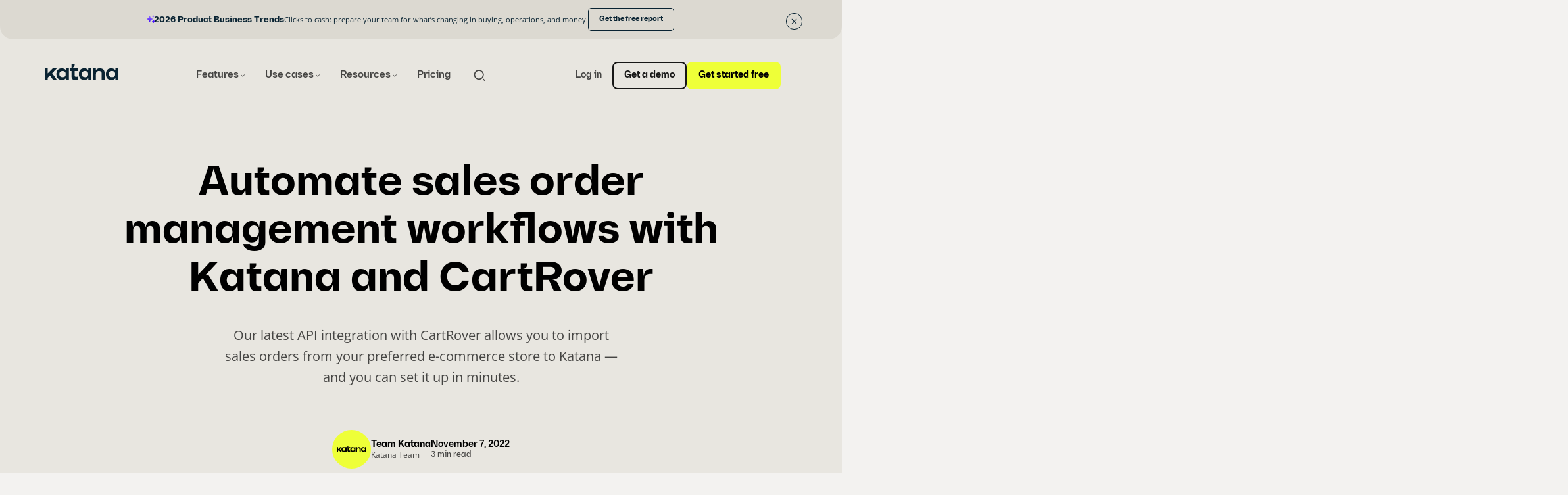

--- FILE ---
content_type: text/html; charset=UTF-8
request_url: https://katanamrp.com/blog/cartrover/
body_size: 28042
content:
<!--

       oooooooo   oo         ooo   oooooooo      ooooooooo      oooo       ooooo      oo oo       oooooooo         oooooooo
     ooo      ooo  oo        oo  ooo      ooo    oo       ooo   oo oo     oooooo     ooo ooo     ooo     oooo    ooo      ooo
    ooo        ooo ooo      ooo ooo         oo   oo       ooo   oo ooo    oo ooo     oo   ooo    ooo       ooo  ooo         oo
   ooooooooooooooo  ooo    ooo  ooooooooooooooo  ooooooooooo    oo  oo   ooo ooo    oo     oo    ooo        ooo oooooooooooooo/
    oo               oo    oo   ooo              oo    ooo      oo  ooo  oo  ooo   ooooooooooo   ooo        ooo ooo
     ooo      ooo    ooo  ooo    ooo      ooo    oo      ooo    oo   oo ooo  ooo  ooo       ooo  ooo      oooo   ooo      ooo
       oooooooo       oooooo       ooooooooo     oo       ooo   oo   ooooo   ooo  oo         oo  oooooooooo        ooooooooo

-->
<!doctype html>
<html lang="en-US">
<head>
	<meta charset="utf-8">
	<meta name="viewport" content="width=device-width, initial-scale=1.0">
	<script type="text/javascript" data-cookieconsent="ignore">
	window.dataLayer = window.dataLayer || [];

	function gtag() {
		dataLayer.push(arguments);
	}

	gtag("consent", "default", {
		ad_personalization: "denied",
		ad_storage: "denied",
		ad_user_data: "denied",
		analytics_storage: "denied",
		functionality_storage: "denied",
		personalization_storage: "denied",
		security_storage: "granted",
		wait_for_update: 500,
	});
	gtag("set", "ads_data_redaction", true);
	</script>
<script type="text/javascript"
		id="Cookiebot"
		src="https://consent.cookiebot.com/uc.js"
		data-implementation="wp"
		data-cbid="b15313a3-f1e0-4ba7-9f27-d83b3e04c9c9"
						data-culture="EN"
				data-blockingmode="auto"
	></script>
<meta name='robots' content='index, follow, max-image-preview:large, max-snippet:-1, max-video-preview:-1' />
	<style>img:is([sizes="auto" i], [sizes^="auto," i]) { contain-intrinsic-size: 3000px 1500px }</style>
	
	<!-- This site is optimized with the Yoast SEO plugin v26.7 - https://yoast.com/wordpress/plugins/seo/ -->
	<title>New Katana API Integration with CartRover &#8212; Katana</title>
	<meta name="description" content="Katana’s latest API integration with CartRover lets you import sales orders from your preferred e-commerce store to Katana." />
	<link rel="canonical" href="https://katanamrp.com/blog/cartrover/" />
	<meta property="og:locale" content="en_US" />
	<meta property="og:type" content="article" />
	<meta property="og:title" content="New Katana API Integration with CartRover &#8212; Katana" />
	<meta property="og:description" content="Katana’s latest API integration with CartRover lets you import sales orders from your preferred e-commerce store to Katana." />
	<meta property="og:url" content="https://katanamrp.com/blog/cartrover/" />
	<meta property="og:site_name" content="Katana" />
	<meta property="article:publisher" content="https://www.facebook.com/katanamrp/" />
	<meta property="article:published_time" content="2021-10-28T10:54:48+00:00" />
	<meta property="article:modified_time" content="2022-11-07T12:43:14+00:00" />
	<meta property="og:image" content="https://katanamrp.com/wp-content/uploads/2021/10/cartrover_blog-1.png" />
	<meta property="og:image:width" content="1600" />
	<meta property="og:image:height" content="900" />
	<meta property="og:image:type" content="image/png" />
	<meta name="author" content="Team Katana" />
	<meta name="twitter:card" content="summary_large_image" />
	<meta name="twitter:creator" content="@Katana_MRP" />
	<meta name="twitter:site" content="@Katana_MRP" />
	<meta name="twitter:label1" content="Written by" />
	<meta name="twitter:data1" content="Team Katana" />
	<meta name="twitter:label2" content="Est. reading time" />
	<meta name="twitter:data2" content="3 minutes" />
	<script type="application/ld+json" class="yoast-schema-graph">{"@context":"https://schema.org","@graph":[{"@type":"Article","@id":"https://katanamrp.com/blog/cartrover/#article","isPartOf":{"@id":"https://katanamrp.com/blog/cartrover/"},"author":{"name":"Team Katana","@id":"https://katanamrp.com/#/schema/person/63cbad95a02da9b31bc9743a604d588d"},"headline":"Automate sales order management workflows with Katana and CartRover","datePublished":"2021-10-28T10:54:48+00:00","dateModified":"2022-11-07T12:43:14+00:00","mainEntityOfPage":{"@id":"https://katanamrp.com/blog/cartrover/"},"wordCount":378,"publisher":{"@id":"https://katanamrp.com/#organization"},"image":{"@id":"https://katanamrp.com/blog/cartrover/#primaryimage"},"thumbnailUrl":"https://katanamrp.com/wp-content/uploads/2021/10/cartrover_blog-1.png","articleSection":["Product updates"],"inLanguage":"en-US"},{"@type":"WebPage","@id":"https://katanamrp.com/blog/cartrover/","url":"https://katanamrp.com/blog/cartrover/","name":"New Katana API Integration with CartRover &#8212; Katana","isPartOf":{"@id":"https://katanamrp.com/#website"},"primaryImageOfPage":{"@id":"https://katanamrp.com/blog/cartrover/#primaryimage"},"image":{"@id":"https://katanamrp.com/blog/cartrover/#primaryimage"},"thumbnailUrl":"https://katanamrp.com/wp-content/uploads/2021/10/cartrover_blog-1.png","datePublished":"2021-10-28T10:54:48+00:00","dateModified":"2022-11-07T12:43:14+00:00","description":"Katana’s latest API integration with CartRover lets you import sales orders from your preferred e-commerce store to Katana.","breadcrumb":{"@id":"https://katanamrp.com/blog/cartrover/#breadcrumb"},"inLanguage":"en-US","potentialAction":[{"@type":"ReadAction","target":["https://katanamrp.com/blog/cartrover/"]}]},{"@type":"ImageObject","inLanguage":"en-US","@id":"https://katanamrp.com/blog/cartrover/#primaryimage","url":"https://katanamrp.com/wp-content/uploads/2021/10/cartrover_blog-1.png","contentUrl":"https://katanamrp.com/wp-content/uploads/2021/10/cartrover_blog-1.png","width":1600,"height":900},{"@type":"BreadcrumbList","@id":"https://katanamrp.com/blog/cartrover/#breadcrumb","itemListElement":[{"@type":"ListItem","position":1,"name":"Home","item":"https://katanamrp.com/"},{"@type":"ListItem","position":2,"name":"Blog","item":"https://katanamrp.com/blog/"},{"@type":"ListItem","position":3,"name":"Automate sales order management workflows with Katana and CartRover"}]},{"@type":"WebSite","@id":"https://katanamrp.com/#website","url":"https://katanamrp.com/","name":"Katana","description":"","publisher":{"@id":"https://katanamrp.com/#organization"},"potentialAction":[{"@type":"SearchAction","target":{"@type":"EntryPoint","urlTemplate":"https://katanamrp.com/?s={search_term_string}"},"query-input":{"@type":"PropertyValueSpecification","valueRequired":true,"valueName":"search_term_string"}}],"inLanguage":"en-US"},{"@type":"Organization","@id":"https://katanamrp.com/#organization","name":"Katana","url":"https://katanamrp.com/","logo":{"@type":"ImageObject","inLanguage":"en-US","@id":"https://katanamrp.com/#/schema/logo/image/","url":"https://katanamrp.com/wp-content/uploads/2024/05/katana_logomark-transparent-1.png","contentUrl":"https://katanamrp.com/wp-content/uploads/2024/05/katana_logomark-transparent-1.png","width":800,"height":800,"caption":"Katana"},"image":{"@id":"https://katanamrp.com/#/schema/logo/image/"},"sameAs":["https://www.facebook.com/katanamrp/","https://x.com/Katana_MRP","https://ee.linkedin.com/company/katanamrp","https://www.youtube.com/@katanamanufacturing","https://www.instagram.com/insidekatana/"]},{"@type":"Person","@id":"https://katanamrp.com/#/schema/person/63cbad95a02da9b31bc9743a604d588d","name":"Team Katana","description":"Katana’s cloud inventory platform covers the live inventory, production, accounting, and reporting features that give businesses the knowledge they need to make the right decisions."}]}</script>
	<!-- / Yoast SEO plugin. -->


<link rel='dns-prefetch' href='//katanamrp.com' />
<link rel='stylesheet' id='notifications-styles-css' href='https://katanamrp.com/wp-content/plugins/katana-notifications/build/styles.css?ver=2e22dfa37ac42b382e97' type='text/css' media='all' />
<link rel='stylesheet' id='wp-block-library-css' href='https://katanamrp.com/wp-includes/css/dist/block-library/style.min.css?ver=6.8.3' type='text/css' media='all' />
<style id='katana-auth0-form-style-inline-css' type='text/css'>
:root{--auth0--heading--text-color: inherit;--auth0--heading--font-size: 1.75rem;--auth0--link--color: inherit;--auth0--link--font-weight: 700;--auth0--id--padding: 0.65rem 1.25rem 0.55rem;--auth0--id--border-radius: 2em;--auth0--id--background-color: var(--color-primary);--auth0--id--text-color: var(--color-brand-pastel-purple);--auth0--id--font-size: 75%;--auth0--id--font-family: var(--font-family-heading);--auth0--id--font-weigth: 700;--auth0--id--line-height: 1.25;--auth0--id--margin-bottom: 2rem}.katana-block-auth0-form__heading{color:var(--auth0--heading--text-color);font-size:var(--auth0--heading--font-size)}.katana-block-auth0-form__message{margin-bottom:var(--spacing-sm)}.katana-block-auth0-form__message a{color:var(--auth0--link--color);font-weight:var(--auth0--link--font-weight)}.katana-block-auth0-form__id{display:inline-block;border-radius:var(--auth0--id--border-radius);padding:var(--auth0--id--padding) !important;background-color:var(--auth0--id--background-color);color:var(--auth0--id--text-color);font-size:var(--auth0--id--font-size);font-family:var(--font-family-heading);font-weight:var(--auth0--id--font-weigth);line-height:var(--auth0--id--line-height);margin-bottom:var(--auth0--id--margin-bottom)}

</style>
<style id='evermade-accordion-style-inline-css' type='text/css'>


</style>
<link rel='stylesheet' id='evermade-accordion-item-style-css' href='https://katanamrp.com/wp-content/plugins/katana-blocks/build/blocks/accordion-item/style-index.css?ver=hash-e9ed0e0a50203d32ac28a76467f0b0a2' type='text/css' media='all' />
<link rel='stylesheet' id='evermade-accordion-item-with-tags-style-css' href='https://katanamrp.com/wp-content/plugins/katana-blocks/build/blocks/accordion-item-with-tags/style-index.css?ver=hash-084f14fc1e569fdd9e1836ee59316130' type='text/css' media='all' />
<style id='evermade-app-card-style-inline-css' type='text/css'>
.em-block-app-card{background-color:var(--color-brand-beige-800);border-radius:16px;border:1px solid var(--color-brand-beige-600);width:100%;position:relative;min-height:100%;display:flex;padding:1.5rem}.em-block-app-card:hover{filter:brightness(0.9)}.em-block-app-card:hover .wp-block-button__link::after{transform:translateX(0.25rem)}.em-block-app-card__title{margin-top:1.5rem;margin-bottom:0}.em-block-app-card__description{margin-top:.75rem;color:rgba(0,0,0,.7)}.em-block-app-card__content{color:var(--color-black);display:flex;flex-flow:column nowrap;flex-grow:1;position:relative}.em-block-app-card__footer{margin-top:auto}.em-block-app-card__meta{display:flex}.em-block-app-card__terms{position:absolute;top:0;right:0;max-width:60%;display:flex;flex-flow:row wrap;justify-content:flex-end;list-style-type:none;padding-left:0;padding-right:.5rem;margin-left:0;color:rgba(0,0,0,.7);gap:.375rem}.em-block-app-card__term{font-size:var(--font-size-2xs);display:inline-block;padding:.5rem .75rem;background-color:var(--color-brand-beige-600);font-family:var(--font-family-heading);font-weight:500;border-radius:.375rem;line-height:1}.em-block-app-card__term a{color:inherit}

</style>
<style id='katana-app-details-style-inline-css' type='text/css'>
.em-block-app-details__content>*+*{margin-top:var(--spacing-sm, 2.5rem)}.em-block-app-details__overview{margin-bottom:var(--spacing-md, 4rem)}

</style>
<link rel='stylesheet' id='evermade-app-feed-style-css' href='https://katanamrp.com/wp-content/plugins/katana-blocks/build/blocks/app-feed/style-index.css?ver=hash-6175518ebdc05ca9a9a35318f8e4be5c' type='text/css' media='all' />
<style id='katana-app-info-style-inline-css' type='text/css'>
.katana-block-app-info.has-color-scheme-pastel-purple{background:var(--color-pastel-purple-light, rgba(205, 189, 255, 0.5019607843))}

</style>
<style id='evermade-author-card-style-inline-css' type='text/css'>
.em-block-author-card{position:relative;width:100%;padding:1rem;border-radius:1rem;background:#eee;color:#000;display:flex;flex-direction:column;gap:1.5rem}.em-block-author-card__wrapper{display:flex;flex-flow:row nowrap;gap:1rem}.em-block-author-card__photo{width:3.6875rem;height:3.6875rem;flex-shrink:0}.em-block-author-card__photo img{width:100%;height:100%;object-fit:cover;border-radius:50%}.em-block-author-card__meta{display:flex;flex-flow:column nowrap;gap:.25rem;margin-bottom:1rem}.em-block-author-card__meta>*{margin:0 !important}.em-block-author-card__name{font-size:14px;line-height:1.2}.em-block-author-card__job-title{font-size:12px;line-height:1.2}.em-block-author-card__description{flex-flow:column nowrap;gap:.25rem;align-items:flex-start;font-size:12px}

</style>
<link rel='stylesheet' id='evermade-case-study-card-style-css' href='https://katanamrp.com/wp-content/plugins/katana-blocks/build/blocks/case-study-card/style-index.css?ver=hash-f6ad39479a10deed91c1403d34e76a78' type='text/css' media='all' />
<link rel='stylesheet' id='evermade-case-study-slider-style-css' href='https://katanamrp.com/wp-content/plugins/katana-blocks/build/blocks/case-study-slider/style-index.css?ver=hash-41c41bcc3424ac5b6daa026c308b93dd' type='text/css' media='all' />
<link rel='stylesheet' id='evermade-case-study-slider-card-style-css' href='https://katanamrp.com/wp-content/plugins/katana-blocks/build/blocks/case-study-slider-card/style-index.css?ver=hash-5a57b2fd44a73f4df0b75fee2342710c' type='text/css' media='all' />
<link rel='stylesheet' id='evermade-case-study-small-card-style-css' href='https://katanamrp.com/wp-content/plugins/katana-blocks/build/blocks/case-study-small-card/style-index.css?ver=hash-c75d98210f074bd18631e1692fc7917c' type='text/css' media='all' />
<link rel='stylesheet' id='evermade-case-study-variant-card-style-css' href='https://katanamrp.com/wp-content/plugins/katana-blocks/build/blocks/case-study-variant-card/style-index.css?ver=hash-fda871afdd43e39e0d0bd25f181c9484' type='text/css' media='all' />
<style id='evermade-comparison-table-style-inline-css' type='text/css'>
.em-block-comparison-table{position:relative}.em-block-comparison-table__rows{display:flex;flex-flow:column nowrap}.em-block-comparison-table[data-is-minimized=true]{height:200px !important;overflow:clip;cursor:pointer}

</style>
<style id='evermade-comparison-table-cell-style-inline-css' type='text/css'>
.em-block-comparison-table-cell{padding:1rem;display:flex;flex-flow:column nowrap;justify-content:center}

</style>
<style id='evermade-comparison-table-row-style-inline-css' type='text/css'>
.em-block-comparison-table-row{--border-color: #999;display:grid;grid-template-columns:repeat(5, minmax(0, 1fr));align-items:center}.em-block-comparison-table-row.is-style-two-column-row{grid-template-columns:repeat(2, minmax(0, 1fr))}.em-block-comparison-table-row.is-style-header-row{background-color:#eee;grid-template-columns:minmax(0, 1fr);margin-top:1.5rem}.em-block-comparison-table-row+.em-block-comparison-table-row:not(.is-style-header-row){border-top-style:solid;border-top-width:1px;border-top-color:var(--border-color)}.em-block-comparison-table-row.is-style-header-row+.em-block-comparison-table-row{border-top-color:rgba(0,0,0,0)}

</style>
<style id='evermade-contact-card-style-inline-css' type='text/css'>
.em-block-contact-card{background-color:#fff;display:flex;flex-wrap:wrap;position:relative;width:100%;gap:1.25rem;padding:2rem}.em-block-contact-card__image{overflow:hidden;position:relative;border-radius:50%;width:100px;height:100px;object-fit:cover}.em-block-contact-card__contact-details{margin-top:.75rem;font-style:normal}.em-block-contact-card__title{margin-bottom:0}.em-block-contact-card__job-title{margin-bottom:0}.em-block-contact-card__email{margin-bottom:.25rem}.em-block-contact-card__links ul{list-style-type:none;padding:0}.em-block-contact-card__socials{margin-top:2rem}.em-block-contact-card__socials ul{list-style-type:none;padding:0;margin-left:-5px}.em-block-contact-card__socials ul li{display:inline}.em-block-contact-card__socials ul li a{display:inline-block;font-size:0;padding:5px}.em-block-contact-card__socials ul li a svg{width:16px;height:16px}.em-block-contact-card__content{color:#000;display:flex;flex-flow:column nowrap;flex-grow:1;justify-content:flex-start}

</style>
<style id='evermade-custom-card-style-inline-css' type='text/css'>
.em-block-custom-card{position:relative;display:flex;flex-flow:column nowrap;flex-grow:1;width:100%;max-width:var(--align-narrow);border-radius:var(--custom-card-border-radius);overflow:hidden}.em-block-custom-card:hover .em-block-custom-card__media{border-radius:3rem .75rem .75rem .75rem}.em-block-custom-card__link{position:absolute;top:0;left:0;right:0;bottom:0;height:100%;width:100%;z-index:10;cursor:pointer;outline-offset:-4px}.em-block-custom-card__link:hover~.em-block-custom-card__content .em-block-custom-card__icon{transform:translateX(0.25rem)}.em-block-custom-card__content{color:#000;display:flex;flex-flow:column nowrap;flex-grow:1;justify-content:flex-start;padding-bottom:1.5rem;padding-top:1.5rem}.em-block-custom-card__description{color:var(--custom-card-color-description);font-size:var(--custom-card-font-size-description);flex-grow:1}.em-block-custom-card__description a{position:relative;z-index:100}.em-block-custom-card__media{overflow:hidden;padding-top:56.25%;position:relative;width:100%;border-radius:.75rem .75rem 3rem .75rem;transition:all .25s ease}.em-block-custom-card__media img{height:100%;left:0;object-fit:cover;position:absolute;top:0;width:100%}

</style>
<link rel='stylesheet' id='evermade-featured-post-card-style-css' href='https://katanamrp.com/wp-content/plugins/katana-blocks/build/blocks/featured-post-card/style-index.css?ver=hash-93763791288d7a1e841622ae32456b77' type='text/css' media='all' />
<style id='evermade-heading-with-tag-style-inline-css' type='text/css'>
.em-block-heading-with-tag{display:flex;flex-flow:row wrap;gap:1rem;align-items:center}.em-block-heading-with-tag>*{margin-bottom:0 !important}

</style>
<style id='evermade-icon-style-inline-css' type='text/css'>
.em-block-icon{font-size:0 !important;max-width:100%;display:inline-block}.em-block-icon.is-display-block{display:block}.em-block-icon.is-display-inline{display:inline}.em-block-icon.is-size-16 svg{width:16px;height:16px}.em-block-icon.is-size-24 svg{width:24px;height:24px}.em-block-icon.is-size-32 svg{width:32px;height:32px}.em-block-icon.is-size-48 svg{width:48px;height:48px}.em-block-icon.is-size-64 svg{width:64px;height:64px}.em-block-icon.is-size-96 svg{width:96px;height:96px}.em-block-icon.is-size-128 svg{width:128px;height:128px}.em-block-icon.aligncenter{text-align:center}.em-block-icon.alignleft{text-align:left}.em-block-icon.alignright{text-align:right}

</style>
<style id='evermade-icon-list-style-inline-css' type='text/css'>
.em-block-icon-list{padding-left:0 !important;list-style-type:none}.em-block-icon-list.is-layout-flex{justify-content:flex-start;align-items:flex-start}.em-block-icon-list.is-layout-flex.is-vertical{flex-direction:column}.em-block-icon-list.is-layout-flex.is-horizontal{flex-direction:row;gap:clamp(1em,1vw,2em);max-width:var(--align-narrow);margin-left:auto;margin-right:auto}.em-block-icon-list.is-layout-flex.is-content-justification-left{justify-content:flex-start;align-items:flex-start;margin-left:0}.em-block-icon-list.is-layout-flex.is-content-justification-center{justify-content:center;align-items:center}.em-block-icon-list.is-layout-flex.is-content-justification-right{justify-content:flex-end;align-items:flex-end;margin-right:0}.em-block-icon-list.is-layout-flex.is-content-justification-space-between{justify-content:space-between}.em-block-icon-list.is-layout-flex.has-icon-align-flex-start .em-block-icon-list-item{align-items:flex-start}.em-block-icon-list.is-layout-flex.has-icon-align-center .em-block-icon-list-item{align-items:center}

</style>
<style id='evermade-icon-list-item-style-inline-css' type='text/css'>
.em-block-icon-list-item{display:flex;flex-flow:row nowrap;align-items:flex-start;gap:.5rem}

</style>
<link rel='stylesheet' id='evermade-industry-card-style-css' href='https://katanamrp.com/wp-content/plugins/katana-blocks/build/blocks/industry-card/style-index.css?ver=hash-4352be73821b022df214d9d371da893c' type='text/css' media='all' />
<link rel='stylesheet' id='evermade-industry-feed-style-css' href='https://katanamrp.com/wp-content/plugins/katana-blocks/build/blocks/industry-feed/style-index.css?ver=hash-b247a3853737684f116669477d0b51c8' type='text/css' media='all' />
<style id='evermade-inline-modal-style-inline-css' type='text/css'>
.em-block-inline-modal{display:none}

</style>
<link rel='stylesheet' id='evermade-integration-card-style-css' href='https://katanamrp.com/wp-content/plugins/katana-blocks/build/blocks/integration-card/style-index.css?ver=hash-0a56785ed0fde59805d347736945c489' type='text/css' media='all' />
<link rel='stylesheet' id='evermade-integration-feed-style-css' href='https://katanamrp.com/wp-content/plugins/katana-blocks/build/blocks/integration-feed/style-index.css?ver=hash-2773b6608530fe5ae5e725463900bf19' type='text/css' media='all' />
<link rel='stylesheet' id='evermade-integrations-slider-style-css' href='https://katanamrp.com/wp-content/plugins/katana-blocks/build/blocks/integrations-slider/style-index.css?ver=hash-42dd4d81b5b5bd387dd276bd8aa0f401' type='text/css' media='all' />
<link rel='stylesheet' id='evermade-latest-apps-slider-style-2-css' href='https://katanamrp.com/wp-content/plugins/katana-blocks/build/blocks/latest-apps-slider/style-index.css?ver=hash-fa3ac7ce234e066a1c33e728000e1e07' type='text/css' media='all' />
<link rel='stylesheet' id='evermade-latest-case-studies-slider-style-2-css' href='https://katanamrp.com/wp-content/plugins/katana-blocks/build/blocks/latest-case-studies-slider/style-index.css?ver=hash-c55e6d1d275572368d6022623a453737' type='text/css' media='all' />
<style id='evermade-latest-posts-grid-style-inline-css' type='text/css'>
.em-block-latest-posts-grid{display:grid;gap:3rem;grid-template-columns:minmax(0, 1fr)}@media(min-width: 782px){.em-block-latest-posts-grid.has-columns-2{grid-template-columns:repeat(2, minmax(0, 1fr))}}@media(min-width: 782px){.em-block-latest-posts-grid.has-columns-3{grid-template-columns:repeat(3, minmax(0, 1fr))}}@media(min-width: 782px){.em-block-latest-posts-grid.has-columns-4{grid-template-columns:repeat(2, minmax(0, 1fr))}}@media(min-width: 960px){.em-block-latest-posts-grid.has-columns-4{grid-template-columns:repeat(4, minmax(0, 1fr))}}

</style>
<link rel='stylesheet' id='evermade-latest-posts-slider-style-2-css' href='https://katanamrp.com/wp-content/plugins/katana-blocks/build/blocks/latest-posts-slider/style-index.css?ver=hash-b12d1af8087da88c33428a1193aeeba1' type='text/css' media='all' />
<link rel='stylesheet' id='evermade-latest-testimonials-slider-style-2-css' href='https://katanamrp.com/wp-content/plugins/katana-blocks/build/blocks/latest-testimonials-slider/style-index.css?ver=hash-ff6cd2da1e80d2ddc1b00ecd5afad7d3' type='text/css' media='all' />
<style id='evermade-list-children-style-inline-css' type='text/css'>


</style>
<link rel='stylesheet' id='evermade-logo-slider-style-css' href='https://katanamrp.com/wp-content/plugins/katana-blocks/build/blocks/logo-slider/style-index.css?ver=hash-b0716ae586fb069790f22ba0dc2e248c' type='text/css' media='all' />
<style id='evermade-lottie-style-inline-css' type='text/css'>
.em-block-lottie{position:relative;font-size:0}.em-block-lottie:has(.em-block-lottie__placeholder){background:unset !important}.em-block-lottie svg{position:relative;height:100%;width:100%;z-index:1}.em-block-lottie>figure{height:100%}.em-block-lottie>.wp-block-image{position:relative;width:100%;height:100%;z-index:2;pointer-events:none}.em-block-lottie>.wp-block-image:not(:only-child){position:absolute;top:0;left:0}.em-block-lottie__placeholder{object-fit:cover;opacity:1;width:100%;height:100%;transition:opacity 1s .3s cubic-bezier(0.19, 1, 0.22, 1)}.em-block-lottie__placeholder.fade-out{opacity:0}

</style>
<link rel='stylesheet' id='evermade-marquee-slider-style-css' href='https://katanamrp.com/wp-content/plugins/katana-blocks/build/blocks/marquee-slider/style-index.css?ver=hash-d4ddc2747eb96208857bc57ff9a0607e' type='text/css' media='all' />
<link rel='stylesheet' id='evermade-page-card-style-css' href='https://katanamrp.com/wp-content/plugins/katana-blocks/build/blocks/page-card/style-index.css?ver=hash-c4715bbe3f054d1c34162d383daa70b0' type='text/css' media='all' />
<style id='evermade-page-structure-navigation-style-inline-css' type='text/css'>
.em-block-page-structure-navigation{--page-structure-navigation-border-color: var(--color-black);--page-structure-navigation-sub-items-color: rgba(0, 0, 0, 0.4);--page-structure-navigation-background-color: transparent;--page-structure-navigation-title-background-color: transparent;--page-structure-navigation-content-background-color: var(--color-white);padding:.75rem;background-color:var(--page-structure-navigation-background-color)}.em-block-page-structure-navigation__title{padding:1.5rem 2rem;background-color:var(--page-structure-navigation-title-background-color);border-radius:.5rem}.em-block-page-structure-navigation__content{padding:1.5rem 2rem;background-color:var(--page-structure-navigation-content-background-color);border-radius:.5rem;max-height:300px;overflow:scroll}.em-block-page-structure-navigation__content>p:not(:first-of-type){margin-top:1.5rem}.em-block-page-structure-navigation__content a.is-current{font-weight:var(--font-weight-bold)}.em-block-page-structure-navigation .scb-columns{border-left:1px solid var(--page-structure-navigation-border-color)}.em-block-page-structure-navigation .scb-column>p{padding-left:15px;color:var(--page-structure-navigation-sub-items-color)}

</style>
<link rel='stylesheet' id='evermade-page-summary-style-2-css' href='https://katanamrp.com/wp-content/plugins/katana-blocks/build/blocks/page-summary/style-index.css?ver=hash-9e1986f5260341e8e1fcbb50b4104b63' type='text/css' media='all' />
<link rel='stylesheet' id='evermade-partner-card-style-css' href='https://katanamrp.com/wp-content/plugins/katana-blocks/build/blocks/partner-card/style-index.css?ver=hash-b7f5549a31c576e276e93be6068953f9' type='text/css' media='all' />
<link rel='stylesheet' id='evermade-partner-feed-style-css' href='https://katanamrp.com/wp-content/plugins/katana-blocks/build/blocks/partner-feed/style-index.css?ver=hash-6ff40a1844a4e1211cd4b898caa1cfed' type='text/css' media='all' />
<style id='evermade-pill-style-inline-css' type='text/css'>
.em-block-pill{--em-block-pill-background: #eee;--em-block-pill-text: #333;--em-block-pill-padding: 0.6875rem 1.375rem;--em-block-pill-border-radius: 9999px;--em-block-pill-font-size: 0.875rem}.em-block-pill__title{display:inline-block;background:var(--em-block-pill-background);color:var(--em-block-pill-text);padding:var(--em-block-pill-padding);border-radius:var(--em-block-pill-border-radius);font-size:var(--em-block-pill-font-size) !important;line-height:1}.em-block-pill.aligncenter{text-align:center}.em-block-pill.alignleft{text-align:left}.em-block-pill.alignright{text-align:right}

</style>
<link rel='stylesheet' id='evermade-post-card-style-css' href='https://katanamrp.com/wp-content/plugins/katana-blocks/build/blocks/post-card/style-index.css?ver=hash-0cd09336dab3c30506e8b0f7f741d349' type='text/css' media='all' />
<style id='evermade-post-details-style-inline-css' type='text/css'>
.em-block-post-details{display:flex;flex-flow:column nowrap;gap:2rem}.em-block-post-details__meta-wrapper{display:flex;flex-flow:row nowrap;gap:1rem;align-items:flex-end}.em-block-post-details__meta-wrapper>*{margin:0 !important}.em-block-post-details__meta-date{line-height:1.2}.em-block-post-details__meta-reading-time{line-height:1.2}.em-block-post-details__authors{display:flex;flex-flow:row wrap;gap:2rem}.em-block-post-details__author{display:flex;flex-flow:row nowrap;gap:1rem}.em-block-post-details__author-photo{width:3.6875rem;height:3.6875rem}.em-block-post-details__author-photo img{width:100%;height:100%;object-fit:cover;border-radius:50%}.em-block-post-details__author-name{font-size:12px;line-height:1.2}.em-block-post-details__author-job-title{font-size:12px;line-height:1.2}.em-block-post-details__author-content{flex-flow:column nowrap;gap:.25rem;align-items:flex-start}.em-block-post-details[data-num-of-authors="1"]{flex-flow:row-reverse nowrap;align-items:center;justify-content:flex-end;text-align:left}.em-block-post-details[data-num-of-authors="1"] .em-block-post-details__meta-wrapper{flex-flow:column nowrap;gap:.25rem;align-items:flex-start}.em-block-post-details.aligncenter{justify-content:center;align-items:center}.em-block-post-details.alignright{justify-content:end;align-items:end}

</style>
<style id='evermade-pricing-card-style-inline-css' type='text/css'>
.em-block-pricing-card{position:relative;width:100%}.em-block-pricing-card.has-label{box-shadow:0 0 0 1px #000}.em-block-pricing-card__label{position:absolute;top:0;left:1.5rem;transform:translateY(-50%);padding:5px 10px;background-color:#000;color:#fff;z-index:2}

</style>
<style id='evermade-pricing-card-content-style-inline-css' type='text/css'>
.em-block-pricing-card-content{position:relative;padding:1.5rem;background-color:#fff}

</style>
<style id='evermade-pricing-card-header-style-inline-css' type='text/css'>
.em-block-pricing-card-header{position:relative;padding:3rem 1.5rem 2rem 1.5rem;background-color:#f3f3f3}

</style>
<link rel='stylesheet' id='evermade-prop-stat-card-style-css' href='https://katanamrp.com/wp-content/plugins/katana-blocks/build/blocks/prop-stat-card/style-index.css?ver=hash-932f590f5587991b91d0c8b90aeea5fa' type='text/css' media='all' />
<style id='evermade-prop-stat-cards-style-inline-css' type='text/css'>
.em-block-prop-stats{display:flex;flex-direction:column;align-items:center;justify-content:center}.em-block-prop-stats__items{width:100%;display:grid;flex-direction:row;flex-wrap:wrap;align-items:flex-start;justify-content:center;gap:32px}@media screen and (max-width: 781px){.em-block-prop-stats__items{gap:16px}}.em-block-prop-stats__items.three-columns{grid-template-columns:repeat(3, 1fr)}@media screen and (max-width: 1079px){.em-block-prop-stats__items.three-columns{gap:1rem;grid-template-columns:repeat(3, 1fr)}}@media screen and (max-width: 781px){.em-block-prop-stats__items.three-columns{grid-template-columns:repeat(1, 1fr)}}.em-block-prop-stats__items.two-columns{grid-template-columns:repeat(2, 1fr)}@media screen and (max-width: 600px){.em-block-prop-stats__items.two-columns{grid-template-columns:repeat(1, 1fr)}}

</style>
<link rel='stylesheet' id='evermade-quote-slider-style-css' href='https://katanamrp.com/wp-content/plugins/katana-blocks/build/blocks/quote-slider/style-index.css?ver=hash-0cc1e7b574690aacda6d15162f3e58f1' type='text/css' media='all' />
<style id='evermade-rive-style-inline-css' type='text/css'>
.em-block-rive{position:relative}.em-block-rive canvas{width:100%}

</style>
<style id='evermade-script-style-inline-css' type='text/css'>


</style>
<link rel='stylesheet' id='evermade-sidebar-navigation-style-css' href='https://katanamrp.com/wp-content/plugins/katana-blocks/build/blocks/sidebar-navigation/style-index.css?ver=hash-a08610a393bd3c1bfe560ab8b9e41a77' type='text/css' media='all' />
<link rel='stylesheet' id='evermade-summary-style-2-css' href='https://katanamrp.com/wp-content/plugins/katana-blocks/build/blocks/summary/style-index.css?ver=hash-19db9bbeb93a535d395b936e28df3a2d' type='text/css' media='all' />
<style id='evermade-tabs-advanced-style-inline-css' type='text/css'>
.em-block-tabs-advanced{--em-block-tabs-advanced-row-gap: 0.5rem;--em-block-tabs-advanced-column-gap: 0.5rem;position:relative;display:flex;flex-flow:column nowrap;row-gap:var(--em-block-tabs-advanced-row-gap);column-gap:var(--em-block-tabs-advanced-column-gap)}.em-block-tabs-advanced__mobile{display:block}.em-block-tabs-advanced__mobile .has-orientation-horizontal{flex-flow:column wrap}.em-block-tabs-advanced__mobile .js-accordion-tabs-group{width:100%}.em-block-tabs-advanced__desktop{display:none}.em-block-tabs-advanced__desktop .has-orientation-horizontal{flex-flow:row nowrap;justify-content:space-between}@media screen and (min-width: 1200px){.em-block-tabs-advanced__mobile{display:none}.em-block-tabs-advanced__desktop{display:block}}

</style>
<style id='evermade-tabs-advanced-v2-style-inline-css' type='text/css'>
.em-block-tabs-advanced-v2{--em-block-tabs-advanced-v2-row-gap: 0.5rem;--em-block-tabs-advanced-v2-column-gap: 0.5rem;position:relative;display:flex;flex-flow:column nowrap;row-gap:var(--em-block-tabs-advanced-v2-row-gap);column-gap:var(--em-block-tabs-advanced-v2-column-gap)}.em-block-tabs-advanced-v2 .wp-block-evermade-tabs-header{justify-content:space-between;align-items:stretch}.em-block-tabs-advanced-v2__mobile{display:block}.em-block-tabs-advanced-v2__mobile .has-orientation-horizontal{flex-flow:column wrap}.em-block-tabs-advanced-v2__mobile .js-accordion-tabs-group{width:100%}.em-block-tabs-advanced-v2__desktop{display:none}.em-block-tabs-advanced-v2__desktop .has-orientation-horizontal{flex-flow:row nowrap}@media screen and (min-width: 1024px){.em-block-tabs-advanced-v2__mobile{display:none}.em-block-tabs-advanced-v2__desktop{display:block}}

</style>
<style id='evermade-tabs-style-inline-css' type='text/css'>
.em-block-tabs{--em-block-tabs-row-gap: 1rem;--em-block-tabs-column-gap: 1rem;position:relative;display:flex;flex-flow:column nowrap;row-gap:var(--em-block-tabs-row-gap);column-gap:var(--em-block-tabs-column-gap)}@media(min-width: 782px){.em-block-tabs.has-header-position-left{display:grid;grid-template-columns:minmax(0, 1fr) 2fr}}

</style>
<style id='evermade-tabs-button-style-inline-css' type='text/css'>
.em-block-tabs-button{padding:1rem 2rem;border-radius:9999px;border:solid 1px #ccc;background-color:rgba(0,0,0,0);cursor:pointer}.em-block-tabs-button.is-active{background-color:#cdbdff;border-color:#cdbdff}.em-block-tabs-button.is-tab-in-progress{background:linear-gradient(to left, rgba(255, 255, 255, 0.3) 50%, transparent 50%);background-size:200% 100%;animation-name:emBlockTabsProgressBar;animation-duration:8s;animation-timing-function:linear}.em-block-tabs-button,.em-block-tabs-button__wrapper{display:flex;gap:.5rem;flex-flow:row nowrap;align-items:center;justify-content:flex-start}.em-block-tabs-button.is-style-box{border-radius:10px}.em-block-tabs-button.is-style-box,.em-block-tabs-button.is-style-box .em-block-tabs-button__wrapper{flex-flow:column nowrap;align-items:flex-start;justify-content:flex-start}@keyframes emBlockTabsProgressBar{from{background-position:right}to{background-position:left}}

</style>
<link rel='stylesheet' id='evermade-tabs-button-v2-style-css' href='https://katanamrp.com/wp-content/plugins/katana-blocks/build/blocks/tabs-button-v2/style-index.css?ver=hash-5e76ee1d81fc94a7d959b78ea3d29f8a' type='text/css' media='all' />
<style id='evermade-tabs-content-style-inline-css' type='text/css'>
.em-block-tabs-content{position:relative}.em-block-tabs-content>*{display:none}.em-block-tabs-content>*:first-child{display:block}.is-tabs-ready .em-block-tabs-content>*:first-child{display:none}.is-tabs-ready .em-block-tabs-content>*.is-active{display:block;animation:emBlockTabsContentFadeIn .75s cubic-bezier(0.19, 1, 0.22, 1) both}@keyframes emBlockTabsContentFadeIn{from{opacity:0}to{opacity:1}}

</style>
<style id='evermade-tabs-header-style-inline-css' type='text/css'>
.em-block-tabs-header{position:relative;display:flex;flex-flow:row wrap;justify-content:flex-start;align-items:center;gap:1rem}.em-block-tabs-header.aligncenter{justify-content:center}.em-block-tabs-header.alignright{justify-content:flex-end}.em-block-tabs-header.has-orientation-vertical{flex-flow:column wrap}.em-block-tabs-header.has-orientation-vertical>*{width:100%;text-align:left}

</style>
<style id='evermade-tag-style-inline-css' type='text/css'>
.em-block-tag{--em-block-tag-background: #f4f4f4;--em-block-tag-text: #333;--em-block-tag-border-radius: 0.25rem;position:relative;padding:.375rem .5rem;font-size:.625rem;background-color:var(--em-block-tag-background);color:var(--em-block-tag-text);border-radius:var(--em-block-tag-border-radius);text-transform:uppercase;display:inline-block;margin:0}

</style>
<style id='evermade-tags-style-inline-css' type='text/css'>
.em-block-tags{display:flex;flex-wrap:wrap;column-gap:var(--em-block-tags--column-gap, 0.4rem);row-gap:var(--em-block-tags--row-gap, 0.35rem)}.em-block-tags>*:not([class*=has-tag-color-scheme-]){background:var(--em-block-tags-default-background, rgba(255, 255, 255, 0.6))}

</style>
<link rel='stylesheet' id='evermade-testimonial-card-style-css' href='https://katanamrp.com/wp-content/plugins/katana-blocks/build/blocks/testimonial-card/style-index.css?ver=hash-3e33da5bb4c3c51d66f547747b924ce6' type='text/css' media='all' />
<style id='evermade-tooltip-style-inline-css' type='text/css'>
.em-block-tooltip{--tooltip-background-color: #000;--tooltip-text-color: #fff;--tooltip-border-radius: 1rem;--tooltip-padding: 1rem;--tooltip-width: 18.5625rem;position:relative}.em-block-tooltip__title{text-decoration:underline;display:inline-block;z-index:1}.em-block-tooltip__container{position:absolute;top:0;left:0;display:none;width:var(--tooltip-width);z-index:99999}.em-block-tooltip__container[data-show]{display:inline-block}.em-block-tooltip__inner-container{display:flex;background-color:var(--tooltip-background-color);color:var(--tooltip-color);border-radius:var(--tooltip-border-radius);padding:var(--tooltip-padding);flex-flow:column nowrap;gap:1rem;width:100%}

</style>
<link rel='stylesheet' id='evermade-vertical-slider-style-css' href='https://katanamrp.com/wp-content/plugins/katana-blocks/build/blocks/vertical-slider/style-index.css?ver=hash-b98863f41eb9b61e7eda02f2581b9981' type='text/css' media='all' />
<style id='evermade-wall-gallery-style-inline-css' type='text/css'>
.em-block-wall-gallery{position:relative}.em-block-wall-gallery__wrapper{display:grid;gap:1rem;grid-template-columns:repeat(3, minmax(0, 1fr))}

</style>
<link rel='stylesheet' id='katana-docsbot-chat-style-css' href='https://katanamrp.com/wp-content/plugins/katana-docsbot/build/blocks/chat/style-index.css?ver=hash-3b26ce8f875404d01665fe36e423b870' type='text/css' media='all' />
<link rel='stylesheet' id='katana-docsbot-search-style-css' href='https://katanamrp.com/wp-content/plugins/katana-docsbot/build/blocks/search/style-index.css?ver=hash-0b637bc7ace52cda3cba09a3e0fd0ca3' type='text/css' media='all' />
<link rel='stylesheet' id='columns-style-css' href='https://katanamrp.com/wp-content/plugins/katana-solid-core-blocks/build/blocks/columns/style-index.css?ver=9d9e0bbc93d3aced7f9b' type='text/css' media='all' />
<link rel='stylesheet' id='column-style-css' href='https://katanamrp.com/wp-content/plugins/katana-solid-core-blocks/build/blocks/column/style-index.css?ver=8ff8313f428042ea20cb' type='text/css' media='all' />
<link rel='stylesheet' id='group-style-css' href='https://katanamrp.com/wp-content/plugins/katana-solid-core-blocks/build/blocks/group/style-index.css?ver=6a6e4eb5279951540638' type='text/css' media='all' />
<link rel='stylesheet' id='media-style-css' href='https://katanamrp.com/wp-content/plugins/katana-solid-core-blocks/build/blocks/media/style-index.css?ver=678361e28510f564dd42' type='text/css' media='all' />
<link rel='stylesheet' id='text-style-css' href='https://katanamrp.com/wp-content/plugins/katana-solid-core-blocks/build/blocks/text/style-index.css?ver=786b4f1d6b1ac2b26243' type='text/css' media='all' />
<link rel='stylesheet' id='media-text-style-css' href='https://katanamrp.com/wp-content/plugins/katana-solid-core-blocks/build/blocks/media-text/style-index.css?ver=c8c8bac9dc9006888f2f' type='text/css' media='all' />
<link rel='stylesheet' id='cover-style-css' href='https://katanamrp.com/wp-content/plugins/katana-solid-core-blocks/build/blocks/cover/style-index.css?ver=0fe501da678ab979164a' type='text/css' media='all' />
<link rel='stylesheet' id='filebird-block-filebird-gallery-style-css' href='https://katanamrp.com/wp-content/plugins/filebird-pro/blocks/filebird-gallery/build/style-index.css?ver=0.1.0' type='text/css' media='all' />
<style id='global-styles-inline-css' type='text/css'>
:root{--wp--preset--aspect-ratio--square: 1;--wp--preset--aspect-ratio--4-3: 4/3;--wp--preset--aspect-ratio--3-4: 3/4;--wp--preset--aspect-ratio--3-2: 3/2;--wp--preset--aspect-ratio--2-3: 2/3;--wp--preset--aspect-ratio--16-9: 16/9;--wp--preset--aspect-ratio--9-16: 9/16;--wp--preset--color--black: var(--color-brand-black);--wp--preset--color--cyan-bluish-gray: #abb8c3;--wp--preset--color--white: var(--color-brand-white);--wp--preset--color--pale-pink: #f78da7;--wp--preset--color--vivid-red: #cf2e2e;--wp--preset--color--luminous-vivid-orange: #ff6900;--wp--preset--color--luminous-vivid-amber: #fcb900;--wp--preset--color--light-green-cyan: #7bdcb5;--wp--preset--color--vivid-green-cyan: #00d084;--wp--preset--color--pale-cyan-blue: #8ed1fc;--wp--preset--color--vivid-cyan-blue: #0693e3;--wp--preset--color--vivid-purple: #9b51e0;--wp--preset--color--dark-red: var(--color-brand-dark-red);--wp--preset--color--dark-green: var(--color-brand-dark-green);--wp--preset--color--dark-blue: var(--color-brand-dark-blue);--wp--preset--color--spiked-yellow: var(--color-brand-spiked-yellow);--wp--preset--color--pastel-pink: var(--color-brand-pastel-pink);--wp--preset--color--pastel-orange: var(--color-brand-pastel-orange);--wp--preset--color--pastel-green: var(--color-brand-pastel-green);--wp--preset--color--pastel-purple: var(--color-brand-pastel-purple);--wp--preset--color--purple: var(--color-brand-purple);--wp--preset--color--purple-300: var(--color-brand-purple-300);--wp--preset--color--beige-400: var(--color-brand-beige-400);--wp--preset--color--beige-500: var(--color-brand-beige-500);--wp--preset--color--beige-600: var(--color-brand-beige-600);--wp--preset--color--beige-700: var(--color-brand-beige-700);--wp--preset--color--beige-800: var(--color-brand-beige-800);--wp--preset--gradient--vivid-cyan-blue-to-vivid-purple: linear-gradient(135deg,rgba(6,147,227,1) 0%,rgb(155,81,224) 100%);--wp--preset--gradient--light-green-cyan-to-vivid-green-cyan: linear-gradient(135deg,rgb(122,220,180) 0%,rgb(0,208,130) 100%);--wp--preset--gradient--luminous-vivid-amber-to-luminous-vivid-orange: linear-gradient(135deg,rgba(252,185,0,1) 0%,rgba(255,105,0,1) 100%);--wp--preset--gradient--luminous-vivid-orange-to-vivid-red: linear-gradient(135deg,rgba(255,105,0,1) 0%,rgb(207,46,46) 100%);--wp--preset--gradient--very-light-gray-to-cyan-bluish-gray: linear-gradient(135deg,rgb(238,238,238) 0%,rgb(169,184,195) 100%);--wp--preset--gradient--cool-to-warm-spectrum: linear-gradient(135deg,rgb(74,234,220) 0%,rgb(151,120,209) 20%,rgb(207,42,186) 40%,rgb(238,44,130) 60%,rgb(251,105,98) 80%,rgb(254,248,76) 100%);--wp--preset--gradient--blush-light-purple: linear-gradient(135deg,rgb(255,206,236) 0%,rgb(152,150,240) 100%);--wp--preset--gradient--blush-bordeaux: linear-gradient(135deg,rgb(254,205,165) 0%,rgb(254,45,45) 50%,rgb(107,0,62) 100%);--wp--preset--gradient--luminous-dusk: linear-gradient(135deg,rgb(255,203,112) 0%,rgb(199,81,192) 50%,rgb(65,88,208) 100%);--wp--preset--gradient--pale-ocean: linear-gradient(135deg,rgb(255,245,203) 0%,rgb(182,227,212) 50%,rgb(51,167,181) 100%);--wp--preset--gradient--electric-grass: linear-gradient(135deg,rgb(202,248,128) 0%,rgb(113,206,126) 100%);--wp--preset--gradient--midnight: linear-gradient(135deg,rgb(2,3,129) 0%,rgb(40,116,252) 100%);--wp--preset--font-size--small: 13px;--wp--preset--font-size--medium: 20px;--wp--preset--font-size--large: 36px;--wp--preset--font-size--x-large: 42px;--wp--preset--font-size--xs: 0.875rem;--wp--preset--font-size--sm: 1rem;--wp--preset--font-size--md: 1.125rem;--wp--preset--font-size--lg: 1.375rem;--wp--preset--font-size--xxl: 2.9rem;--wp--preset--font-size--h-1: 4rem;--wp--preset--font-size--h-2: 2.75rem;--wp--preset--font-size--h-3: 2.25rem;--wp--preset--font-size--h-4: 1.5rem;--wp--preset--spacing--20: 0.44rem;--wp--preset--spacing--30: 0.67rem;--wp--preset--spacing--40: 1rem;--wp--preset--spacing--50: 1.5rem;--wp--preset--spacing--60: 2.25rem;--wp--preset--spacing--70: 3.38rem;--wp--preset--spacing--80: 5.06rem;--wp--preset--shadow--natural: 6px 6px 9px rgba(0, 0, 0, 0.2);--wp--preset--shadow--deep: 12px 12px 50px rgba(0, 0, 0, 0.4);--wp--preset--shadow--sharp: 6px 6px 0px rgba(0, 0, 0, 0.2);--wp--preset--shadow--outlined: 6px 6px 0px -3px rgba(255, 255, 255, 1), 6px 6px rgba(0, 0, 0, 1);--wp--preset--shadow--crisp: 6px 6px 0px rgba(0, 0, 0, 1);}:root { --wp--style--global--content-size: var(--align-default);--wp--style--global--wide-size: var(--align-wide); }:where(body) { margin: 0; }.wp-site-blocks > .alignleft { float: left; margin-right: 2em; }.wp-site-blocks > .alignright { float: right; margin-left: 2em; }.wp-site-blocks > .aligncenter { justify-content: center; margin-left: auto; margin-right: auto; }:where(.is-layout-flex){gap: 0.5em;}:where(.is-layout-grid){gap: 0.5em;}.is-layout-flow > .alignleft{float: left;margin-inline-start: 0;margin-inline-end: 2em;}.is-layout-flow > .alignright{float: right;margin-inline-start: 2em;margin-inline-end: 0;}.is-layout-flow > .aligncenter{margin-left: auto !important;margin-right: auto !important;}.is-layout-constrained > .alignleft{float: left;margin-inline-start: 0;margin-inline-end: 2em;}.is-layout-constrained > .alignright{float: right;margin-inline-start: 2em;margin-inline-end: 0;}.is-layout-constrained > .aligncenter{margin-left: auto !important;margin-right: auto !important;}.is-layout-constrained > :where(:not(.alignleft):not(.alignright):not(.alignfull)){max-width: var(--wp--style--global--content-size);margin-left: auto !important;margin-right: auto !important;}.is-layout-constrained > .alignwide{max-width: var(--wp--style--global--wide-size);}body .is-layout-flex{display: flex;}.is-layout-flex{flex-wrap: wrap;align-items: center;}.is-layout-flex > :is(*, div){margin: 0;}body .is-layout-grid{display: grid;}.is-layout-grid > :is(*, div){margin: 0;}body{padding-top: 0px;padding-right: 0px;padding-bottom: 0px;padding-left: 0px;}a:where(:not(.wp-element-button)){text-decoration: underline;}:root :where(.wp-element-button, .wp-block-button__link){background-color: #32373c;border-width: 0;color: #fff;font-family: inherit;font-size: inherit;line-height: inherit;padding: calc(0.667em + 2px) calc(1.333em + 2px);text-decoration: none;}.has-black-color{color: var(--wp--preset--color--black) !important;}.has-cyan-bluish-gray-color{color: var(--wp--preset--color--cyan-bluish-gray) !important;}.has-white-color{color: var(--wp--preset--color--white) !important;}.has-pale-pink-color{color: var(--wp--preset--color--pale-pink) !important;}.has-vivid-red-color{color: var(--wp--preset--color--vivid-red) !important;}.has-luminous-vivid-orange-color{color: var(--wp--preset--color--luminous-vivid-orange) !important;}.has-luminous-vivid-amber-color{color: var(--wp--preset--color--luminous-vivid-amber) !important;}.has-light-green-cyan-color{color: var(--wp--preset--color--light-green-cyan) !important;}.has-vivid-green-cyan-color{color: var(--wp--preset--color--vivid-green-cyan) !important;}.has-pale-cyan-blue-color{color: var(--wp--preset--color--pale-cyan-blue) !important;}.has-vivid-cyan-blue-color{color: var(--wp--preset--color--vivid-cyan-blue) !important;}.has-vivid-purple-color{color: var(--wp--preset--color--vivid-purple) !important;}.has-dark-red-color{color: var(--wp--preset--color--dark-red) !important;}.has-dark-green-color{color: var(--wp--preset--color--dark-green) !important;}.has-dark-blue-color{color: var(--wp--preset--color--dark-blue) !important;}.has-spiked-yellow-color{color: var(--wp--preset--color--spiked-yellow) !important;}.has-pastel-pink-color{color: var(--wp--preset--color--pastel-pink) !important;}.has-pastel-orange-color{color: var(--wp--preset--color--pastel-orange) !important;}.has-pastel-green-color{color: var(--wp--preset--color--pastel-green) !important;}.has-pastel-purple-color{color: var(--wp--preset--color--pastel-purple) !important;}.has-purple-color{color: var(--wp--preset--color--purple) !important;}.has-purple-300-color{color: var(--wp--preset--color--purple-300) !important;}.has-beige-400-color{color: var(--wp--preset--color--beige-400) !important;}.has-beige-500-color{color: var(--wp--preset--color--beige-500) !important;}.has-beige-600-color{color: var(--wp--preset--color--beige-600) !important;}.has-beige-700-color{color: var(--wp--preset--color--beige-700) !important;}.has-beige-800-color{color: var(--wp--preset--color--beige-800) !important;}.has-black-background-color{background-color: var(--wp--preset--color--black) !important;}.has-cyan-bluish-gray-background-color{background-color: var(--wp--preset--color--cyan-bluish-gray) !important;}.has-white-background-color{background-color: var(--wp--preset--color--white) !important;}.has-pale-pink-background-color{background-color: var(--wp--preset--color--pale-pink) !important;}.has-vivid-red-background-color{background-color: var(--wp--preset--color--vivid-red) !important;}.has-luminous-vivid-orange-background-color{background-color: var(--wp--preset--color--luminous-vivid-orange) !important;}.has-luminous-vivid-amber-background-color{background-color: var(--wp--preset--color--luminous-vivid-amber) !important;}.has-light-green-cyan-background-color{background-color: var(--wp--preset--color--light-green-cyan) !important;}.has-vivid-green-cyan-background-color{background-color: var(--wp--preset--color--vivid-green-cyan) !important;}.has-pale-cyan-blue-background-color{background-color: var(--wp--preset--color--pale-cyan-blue) !important;}.has-vivid-cyan-blue-background-color{background-color: var(--wp--preset--color--vivid-cyan-blue) !important;}.has-vivid-purple-background-color{background-color: var(--wp--preset--color--vivid-purple) !important;}.has-dark-red-background-color{background-color: var(--wp--preset--color--dark-red) !important;}.has-dark-green-background-color{background-color: var(--wp--preset--color--dark-green) !important;}.has-dark-blue-background-color{background-color: var(--wp--preset--color--dark-blue) !important;}.has-spiked-yellow-background-color{background-color: var(--wp--preset--color--spiked-yellow) !important;}.has-pastel-pink-background-color{background-color: var(--wp--preset--color--pastel-pink) !important;}.has-pastel-orange-background-color{background-color: var(--wp--preset--color--pastel-orange) !important;}.has-pastel-green-background-color{background-color: var(--wp--preset--color--pastel-green) !important;}.has-pastel-purple-background-color{background-color: var(--wp--preset--color--pastel-purple) !important;}.has-purple-background-color{background-color: var(--wp--preset--color--purple) !important;}.has-purple-300-background-color{background-color: var(--wp--preset--color--purple-300) !important;}.has-beige-400-background-color{background-color: var(--wp--preset--color--beige-400) !important;}.has-beige-500-background-color{background-color: var(--wp--preset--color--beige-500) !important;}.has-beige-600-background-color{background-color: var(--wp--preset--color--beige-600) !important;}.has-beige-700-background-color{background-color: var(--wp--preset--color--beige-700) !important;}.has-beige-800-background-color{background-color: var(--wp--preset--color--beige-800) !important;}.has-black-border-color{border-color: var(--wp--preset--color--black) !important;}.has-cyan-bluish-gray-border-color{border-color: var(--wp--preset--color--cyan-bluish-gray) !important;}.has-white-border-color{border-color: var(--wp--preset--color--white) !important;}.has-pale-pink-border-color{border-color: var(--wp--preset--color--pale-pink) !important;}.has-vivid-red-border-color{border-color: var(--wp--preset--color--vivid-red) !important;}.has-luminous-vivid-orange-border-color{border-color: var(--wp--preset--color--luminous-vivid-orange) !important;}.has-luminous-vivid-amber-border-color{border-color: var(--wp--preset--color--luminous-vivid-amber) !important;}.has-light-green-cyan-border-color{border-color: var(--wp--preset--color--light-green-cyan) !important;}.has-vivid-green-cyan-border-color{border-color: var(--wp--preset--color--vivid-green-cyan) !important;}.has-pale-cyan-blue-border-color{border-color: var(--wp--preset--color--pale-cyan-blue) !important;}.has-vivid-cyan-blue-border-color{border-color: var(--wp--preset--color--vivid-cyan-blue) !important;}.has-vivid-purple-border-color{border-color: var(--wp--preset--color--vivid-purple) !important;}.has-dark-red-border-color{border-color: var(--wp--preset--color--dark-red) !important;}.has-dark-green-border-color{border-color: var(--wp--preset--color--dark-green) !important;}.has-dark-blue-border-color{border-color: var(--wp--preset--color--dark-blue) !important;}.has-spiked-yellow-border-color{border-color: var(--wp--preset--color--spiked-yellow) !important;}.has-pastel-pink-border-color{border-color: var(--wp--preset--color--pastel-pink) !important;}.has-pastel-orange-border-color{border-color: var(--wp--preset--color--pastel-orange) !important;}.has-pastel-green-border-color{border-color: var(--wp--preset--color--pastel-green) !important;}.has-pastel-purple-border-color{border-color: var(--wp--preset--color--pastel-purple) !important;}.has-purple-border-color{border-color: var(--wp--preset--color--purple) !important;}.has-purple-300-border-color{border-color: var(--wp--preset--color--purple-300) !important;}.has-beige-400-border-color{border-color: var(--wp--preset--color--beige-400) !important;}.has-beige-500-border-color{border-color: var(--wp--preset--color--beige-500) !important;}.has-beige-600-border-color{border-color: var(--wp--preset--color--beige-600) !important;}.has-beige-700-border-color{border-color: var(--wp--preset--color--beige-700) !important;}.has-beige-800-border-color{border-color: var(--wp--preset--color--beige-800) !important;}.has-vivid-cyan-blue-to-vivid-purple-gradient-background{background: var(--wp--preset--gradient--vivid-cyan-blue-to-vivid-purple) !important;}.has-light-green-cyan-to-vivid-green-cyan-gradient-background{background: var(--wp--preset--gradient--light-green-cyan-to-vivid-green-cyan) !important;}.has-luminous-vivid-amber-to-luminous-vivid-orange-gradient-background{background: var(--wp--preset--gradient--luminous-vivid-amber-to-luminous-vivid-orange) !important;}.has-luminous-vivid-orange-to-vivid-red-gradient-background{background: var(--wp--preset--gradient--luminous-vivid-orange-to-vivid-red) !important;}.has-very-light-gray-to-cyan-bluish-gray-gradient-background{background: var(--wp--preset--gradient--very-light-gray-to-cyan-bluish-gray) !important;}.has-cool-to-warm-spectrum-gradient-background{background: var(--wp--preset--gradient--cool-to-warm-spectrum) !important;}.has-blush-light-purple-gradient-background{background: var(--wp--preset--gradient--blush-light-purple) !important;}.has-blush-bordeaux-gradient-background{background: var(--wp--preset--gradient--blush-bordeaux) !important;}.has-luminous-dusk-gradient-background{background: var(--wp--preset--gradient--luminous-dusk) !important;}.has-pale-ocean-gradient-background{background: var(--wp--preset--gradient--pale-ocean) !important;}.has-electric-grass-gradient-background{background: var(--wp--preset--gradient--electric-grass) !important;}.has-midnight-gradient-background{background: var(--wp--preset--gradient--midnight) !important;}.has-small-font-size{font-size: var(--wp--preset--font-size--small) !important;}.has-medium-font-size{font-size: var(--wp--preset--font-size--medium) !important;}.has-large-font-size{font-size: var(--wp--preset--font-size--large) !important;}.has-x-large-font-size{font-size: var(--wp--preset--font-size--x-large) !important;}.has-xs-font-size{font-size: var(--wp--preset--font-size--xs) !important;}.has-sm-font-size{font-size: var(--wp--preset--font-size--sm) !important;}.has-md-font-size{font-size: var(--wp--preset--font-size--md) !important;}.has-lg-font-size{font-size: var(--wp--preset--font-size--lg) !important;}.has-xxl-font-size{font-size: var(--wp--preset--font-size--xxl) !important;}.has-h-1-font-size{font-size: var(--wp--preset--font-size--h-1) !important;}.has-h-2-font-size{font-size: var(--wp--preset--font-size--h-2) !important;}.has-h-3-font-size{font-size: var(--wp--preset--font-size--h-3) !important;}.has-h-4-font-size{font-size: var(--wp--preset--font-size--h-4) !important;}
:where(.wp-block-post-template.is-layout-flex){gap: 1.25em;}:where(.wp-block-post-template.is-layout-grid){gap: 1.25em;}
:where(.wp-block-columns.is-layout-flex){gap: 2em;}:where(.wp-block-columns.is-layout-grid){gap: 2em;}
:root :where(.wp-block-pullquote){font-size: 1.5em;line-height: 1.6;}
</style>
<link rel='stylesheet' id='keen-slider-css' href='https://katanamrp.com/wp-content/plugins/katana-blocks/build/keen-slider.min.css?ver=1768566951' type='text/css' media='all' />
<link rel='stylesheet' id='em-frontend-css' href='https://katanamrp.com/wp-content/themes/katana/dist/frontend.css?v=85bab476d4890a3d02b1' type='text/css' media='all' />
<script type="text/javascript" id="katana-docsbot-blocks-js-data-js-extra">
/* <![CDATA[ */
var emBlocksData = {"baseUrl":"https:\/\/katanamrp.com\/","adminAjaxUrl":"https:\/\/katanamrp.com\/wp-admin\/admin-ajax.php","currentLangSlug":"en"};
/* ]]> */
</script>
<script type="text/javascript" id="em-datalayer-js-after">
/* <![CDATA[ */
   window.dataLayer = window.dataLayer || [];   window.dataLayer.push( {"ka_,page":{"language":"en_US","contentGroup":"News","path":"/blog/cartrover/","url":"https://katanamrp.com/blog/cartrover/","title":"Automate sales order management workflows with Katana and CartRover","publishDate":"2021-10-28","publishDateTime":"2021-10-28T13:54:48+00:00"},"ka_,user":{"id":false,"type":"public"}} );
/* ]]> */
</script>
<script type="text/javascript" src="https://katanamrp.com/wp-includes/js/jquery/jquery.min.js?ver=3.7.1" id="jquery-core-js" data-cookieconsent="ignore"></script>
<script type="text/javascript" src="https://katanamrp.com/wp-includes/js/jquery/jquery-migrate.min.js?ver=3.4.1" id="jquery-migrate-js" data-cookieconsent="ignore"></script>
<link rel="https://api.w.org/" href="https://katanamrp.com/wp-json/" /><link rel="alternate" title="JSON" type="application/json" href="https://katanamrp.com/wp-json/wp/v2/posts/13151" /><link rel="EditURI" type="application/rsd+xml" title="RSD" href="https://katanamrp.com/xmlrpc.php?rsd" />
<link rel='shortlink' href='https://katanamrp.com/?p=13151' />
<link rel="alternate" title="oEmbed (JSON)" type="application/json+oembed" href="https://katanamrp.com/wp-json/oembed/1.0/embed?url=https%3A%2F%2Fkatanamrp.com%2Fblog%2Fcartrover%2F" />
<link rel="alternate" title="oEmbed (XML)" type="text/xml+oembed" href="https://katanamrp.com/wp-json/oembed/1.0/embed?url=https%3A%2F%2Fkatanamrp.com%2Fblog%2Fcartrover%2F&#038;format=xml" />
<meta name="generator" content="auto-sizes 1.7.0">
<script>
    // Block presence of other buttons
    window.__Marker = {};
    </script><link rel="llms-sitemap" href="https://katanamrp.com/llms.txt" />

	<link rel="apple-touch-icon" sizes="180x180" href="https://katanamrp.com/wp-content/themes/katana/assets/favicon/apple-touch-icon.png">
	<link rel="icon" type="image/png" sizes="32x32" href="https://katanamrp.com/wp-content/themes/katana/assets/favicon/favicon-32x32.png">
	<link rel="icon" type="image/png" sizes="16x16" href="https://katanamrp.com/wp-content/themes/katana/assets/favicon/favicon-16x16.png">
	<!-- begin Convert Experiences code--><script data-cookieconsent="ignore" type="text/javascript" src="//cdn-4.convertexperiments.com/js/10042272-10042842.js"></script><!-- end Convert Experiences code -->
<script>
  !function(){var i="analytics",analytics=window[i]=window[i]||[];if(!analytics.initialize)if(analytics.invoked)window.console&&console.error&&console.error("Segment snippet included twice.");else{analytics.invoked=!0;analytics.methods=["trackSubmit","trackClick","trackLink","trackForm","pageview","identify","reset","group","track","ready","alias","debug","page","screen","once","off","on","addSourceMiddleware","addIntegrationMiddleware","setAnonymousId","addDestinationMiddleware","register"];analytics.factory=function(e){return function(){if(window[i].initialized)return window[i][e].apply(window[i],arguments);var n=Array.prototype.slice.call(arguments);if(["track","screen","alias","group","page","identify"].indexOf(e)>-1){var c=document.querySelector("link[rel='canonical']");n.push({__t:"bpc",c:c&&c.getAttribute("href")||void 0,p:location.pathname,u:location.href,s:location.search,t:document.title,r:document.referrer})}n.unshift(e);analytics.push(n);return analytics}};for(var n=0;n<analytics.methods.length;n++){var key=analytics.methods[n];analytics[key]=analytics.factory(key)}analytics.load=function(key,n){var t=document.createElement("script");t.type="text/javascript";t.async=!0;t.setAttribute("data-global-segment-analytics-key",i);t.src="https://cdn.segment.com/analytics.js/v1/" + key + "/analytics.min.js";var r=document.getElementsByTagName("script")[0];r.parentNode.insertBefore(t,r);analytics._loadOptions=n};analytics._writeKey="JNEqYqoty0oiD25B7OvAL03GJUWrnZr9";;analytics.SNIPPET_VERSION="5.2.0";
  analytics.load("JNEqYqoty0oiD25B7OvAL03GJUWrnZr9");
  analytics.page();
  }}();
</script>
<!-- Start of HubSpot Embed Code -->
<script type="text/javascript" id="hs-script-loader" async defer src="//js.hs-scripts.com/20439370.js"></script>
<!-- End of HubSpot Embed Code -->
<script type="text/javascript">(function() {var gs = document.createElement('script');gs.src = 'https://js.partnerstack.com/v1/';gs.type = 'text/javascript';gs.async = 'true';gs.onload = gs.onreadystatechange = function() {var rs = this.readyState;if (rs && rs != 'complete' && rs != 'loaded') return;try {growsumo._initialize('pk_MVXSO0SixLUpYcBhQrnBqsEmyVqMtttz'); if (typeof(growsumoInit) === 'function') {growsumoInit();}} catch (e) {}};var s = document.getElementsByTagName('script')[0];s.parentNode.insertBefore(gs, s);})();</script>
<script>
  window.addEventListener('load', function () {
    (function (c, p, d, u, id, i) {
      id = ''; // Optional Custom ID for user in your system
      u = 'https://tracking.g2crowd.com/attribution_tracking/conversions/' + c + '.js?p=' + encodeURI(p) + '&e=' + id;
      i = document.createElement('script');
      i.type = 'application/javascript';
      i.async = true;
      i.src = u;
      d.getElementsByTagName('head')[0].appendChild(i);
    }("3065", document.location.href, document));
  });
</script>		<style type="text/css" id="wp-custom-css">
			/* Header buttons style fixes 08/2025 */
@media (min-width: 1120px) and (max-width:1440px) {
	.header-buttons__button,
	.header-buttons__button.is-style-button--secondary,
	.header-buttons__button.is-style-button
	{
		--button-padding: 0.75rem 1rem;
	}
}

@media (min-width: 1120px) {
	.logo--header {
		width: 7rem;
	}
}

/* Solutions hero finetune 10/2025 */
.pattern--solution-highlights .is-style-card-grid .scb-column {
   display: flex;
   flex-direction: column;
   padding-top: 1.75rem;
   padding-bottom: 1rem;
}

.pattern--solution-highlights .is-style-card-grid .scb-column .wp-block-buttons {
  margin-top: auto !important;
}

/* Community apps finetune 12/2025 */
.katana-block-app-info__icon {
	padding: 1.5rem;
}		</style>
		<style id="cookiebot-inline-css" type="text/css">/* Desktop css */ @media screen and (min-width:1280px){#CybotCookiebotDialog.CybotEdge{box-shadow:0 30px 70px rgba(0, 0, 0, 0.3); height:auto; max-height:70vh; max-width:1200px !important; min-width:1000px !important; padding:35px !important; transition-property:transform, opacity, top; width:auto !important;}#CybotCookiebotDialog.CybotEdge{box-shadow:0 0px 30px rgba(0, 0, 0, 0.2) !important;}#CybotCookiebotDialog[data-template="bottom"]{top:95% !important;}.CybotCookiebotDialogBodyButton{width:170px !important;}#CybotCookiebotDialogFooter{height:auto; align-self:center; align-content:center;}#CybotCookiebotDialog.CybotEdge:not([lang="ta"]):not([lang="bg"]):not( [lang="is"] ):not([lang="el"]) #CybotCookiebotDialogFooter{margin-left:30px !important; margin-right:30px !important;}#CybotCookiebotDialog.CybotEdge #CybotCookiebotDialogFooter #CybotCookiebotDialogBodyButtonsWrapper{flex-direction:column !important;}button#CybotCookiebotDialogBodyLevelButtonLevelOptinAllowAll{margin-bottom:1em !important; margin-right:0.5em !important;}button#CybotCookiebotDialogBodyButtonDecline{margin-bottom:1em !important;}button#CybotCookiebotDialogBodyLevelButtonCustomize{margin-bottom:1em !important;}}/* Small Desktop css */ @media screen and (max-width:1279px){#CybotCookiebotDialogPoweredByText a{display:none !important;}#CybotCookiebotDialogFooter #CybotCookiebotDialogBodyButtonsWrapper{justify-content:center !important;}#CybotCookiebotDialog.CybotEdge #CybotCookiebotDialogBodyEdgeMoreDetails{display:block !important; margin-left:1em !important;}#CybotCookiebotDialog #CybotCookiebotDialogBodyContent{margin-right:1em !important; margin-left:1em !important;}#CybotCookiebotDialog{padding-left:1em !important; padding-right:1em !important;}}/* Tablet and Large mobile css */ @media screen and (min-device-width:600px) and (max-device-width:1279px){#CybotCookiebotDialogFooter #CybotCookiebotDialogBodyButtonsWrapper{flex-direction:row !important;}#CybotCookiebotDialogFooter #CybotCookiebotDialogBodyButtons .CybotCookiebotDialogBodyButton:not(:last-of-type), #CybotCookiebotDialogFooter .CybotCookiebotDialogBodyButton, #CybotCookiebotDialogFooter .CybotCookiebotDialogBodyButton:not(:first-of-type){margin-right:1em !important; margin-left:1em !important;}#CybotCookiebotDialog button{margin-right:1em !important; margin-left:1em !important;}#CybotCookiebotDialog{max-width:700px !important;}#CybotCookiebotDialog #CybotCookiebotDialogBodyContent{margin-left:2em !important; margin-right:2em !important;}}/* Mobile css */ @media screen and (max-width:600px){#CybotCookiebotDialogFooter #CybotCookiebotDialogBodyButtonsWrapper{flex-direction:column !important;}}/* General button css */ .CybotCookiebotDialogBodyButton{padding:0.6em !important;}button#CybotCookiebotDialogBodyLevelButtonLevelOptinAllowAll{order:1 !important;}button#CybotCookiebotDialogBodyButtonDecline{order:2 !important;}button#CybotCookiebotDialogBodyLevelButtonCustomize{order:3 !important;}#CybotCookiebotDialog .CybotCookiebotDialogBodyButton{font-family:var(--font-family-heading) !important; font-weight:700 !important;}#CybotCookiebotDialog .CybotCookiebotDialogBodyButton:hover{border-bottom-right-radius:20px !important;}#CybotCookiebotDialog.CybotEdge #CybotCookiebotDialogBodyEdgeMoreDetails a:after{display:none;}#CybotCookiebotDialog .CybotCookiebotDialogBodyButton{border-radius:8px !important; transition:0.25s !important;}button#CybotCookiebotDialogBodyLevelButtonLevelOptinAllowallSelection{border:2px solid #000000 !important;}/* Hidden branding and stuff */ div#CybotCookiebotDialogHeaderLogosWrapper{display:none !important;}div#CybotCookiebotDialogHeader{display:none !important;}#CybotCookiebotDialog.CybotEdge #CybotCookiebotDialogBodyEdgeMoreDetails a:after{display:none;}button#CybotCookiebotDialogBodyLevelButtonCustomize{border:none !important; background:transparent !important;}.CybotCookiebotDialogBodyBottomWrapper{display:none !important;}/* Text css */ #CybotCookiebotDialog{border-top-left-radius:20px !important; border-top-right-radius:20px !important; border-bottom-right-radius:50px !important; border-bottom-left-radius:20px !important; font-family:var(--font-family-default) !important;}#CybotCookiebotDialog *, #CybotCookiebotDialogBodyUnderlay *{font-family:var(--font-family-default) !important; font-size:14px !important;}#CybotCookiebotDialog h2, #CybotCookiebotDialog .CybotCookiebotDialogBodyContentHeading{font-family:var(--font-family-heading) !important; letter-spacing:0px !important; font-size:20px !important; font-weight:700 !important;}#CybotCookiebotDialog .CybotCookiebotDialogNavItemLink, #CybotCookiebotDialog .CybotCookiebotDialogDetailBodyContentCookieContainerButton, #CybotCookiebotDialog .CybotCookiebotDialogDetailBodyContentCookieContainerButton label{font-family:var(--font-family-heading) !important; font-weight:700 !important; font-size:16px !important;}#CybotCookiebotDialogBodyContent{letter-spacing:0px !important;}/* General css */ #CybotCookiebotDialog .CybotCookiebotScrollContainer{border-bottom:none !important;}#CybotCookiebotDialog.CybotEdge #CybotCookiebotDialogBodyEdgeMoreDetails{margin-top:0em !important;}div#CybotCookiebotDialogBodyContent{padding-bottom:0.5em !important;}li.CybotCookiebotDialogDetailBodyContentCookieGroup{background-color:#f3f2f0 !important;}#CybotCookiebotDialogTabContent .CybotCookiebotDialogDetailBulkConsentCount{background-color:#dcd9d1 !important;}@media screen and (min-width:601px){#CybotCookiebotDialogFooter #CybotCookiebotDialogBodyButtons .CybotCookiebotDialogBodyButton:not(:last-of-type), #CybotCookiebotDialogFooter .CybotCookiebotDialogBodyButton, #CybotCookiebotDialogFooter .CybotCookiebotDialogBodyButton:not(:first-of-type){margin-bottom:0.5em !important; width:33%;}}img.CybotExternalLinkArrow{max-height:11px;}/* Slider css */ #CybotCookiebotDialog .CybotCookiebotDialogBodyLevelButtonSlider:before{background-color:#cdbdff; border-radius:50%; bottom:3px !important; height:19px !important; left:4px; transition:transform 0.4s; width:19px !important;}#CybotCookiebotDialog .CybotCookiebotDialogBodyLevelButtonSliderWrapper{height:25px !important; width:53px !important;}/* Embed autocorrect */ .cookieconsent-optout-marketing{position:absolute; top:50%; left:0; width:100%; transform:translateY(-50%); padding:1.5rem; text-align:center; font-size:1rem;}.wp-block-embed__wrapper:has(.cookieconsent-optin-marketing){outline:1px solid var(--color-brand-beige-600); outline-offset:-1px;}</style></head>

<body class="wp-singular post-template-default single single-post postid-13151 single-format-standard wp-embed-responsive wp-theme-katana has-first-block-scb-cover has-last-block-scb-group">


		<div id="site-notifications" role="region" data-lang=""></div>
					<a href="#site-content" class="screen-reader-text">Skip to content</a>

<div id="sticky-content-wrapper">
	 <header class="site-header js-header" data-headroom="true"> <div class="site-header__bar"> <div class="site-header__container"> <div class="navigation-bar"> <div class="navigation-bar__logo"> <a href="https://katanamrp.com" class="logo logo--header" title="Katana"> <img width="400" height="115" src="https://katanamrp.com/wp-content/uploads/2024/02/katana-logo3.svg" class="attachment-medium size-medium" alt="" decoding="async" /> </a> </div> <nav class="navigation-bar__menu" aria-labelledby="header-menu-label"> <h2 id="header-menu-label" class="screen-reader-text">Main</h2> <div class="header-menu-desktop header-menu-desktop--mega-menu"> <ul class="header-menu-desktop__list js-desktop-mega-menu"> <li class="menu-item visibility--default menu-item-has-children"> <button id="desktop-mega-menu-0" aria-expanded="false" aria-controls="mega-menu-0-dialog" aria-haspopup="dialog">Features</button> <dialog class="mega-menu mega-menu--generic-v2 mega-menu--has-link-list-on-right" id="desktop-mega-menu-0-dialog" aria-labelledby="desktop-mega-menu-0"> <button class="mega-menu__exit">Back</button> <div class="mega-menu__left visibility--default"> <div class="mega-menu__left__custom-html"> <h2>Feature overview <svg xmlns="http://www.w3.org/2000/svg" width="24" height="14" viewBox="0 0 24 14" fill="none"> <path d="M0 5.6718H19.5621C16.7219 4.77436 14.7337 2.8718 14.7337 0H17.3254C17.3254 3.37436 20.4142 5.85128 24 5.85128V8.11282C20.3787 8.11282 17.3254 10.6615 17.3254 14H14.7337C14.7337 11.0923 16.7929 9.18974 19.5976 8.29231H0V5.6718Z" fill="black" fill-opacity="0.9"/></svg></h2><p>Streamline your operations and boost productivity with features made for business like yours.</p><a class="fill-link" href="/features">Learn more</a> </div> <div class="mega-menu__left__wrapper"> <ul class="mega-menu__left__list columns--3"> <li class="mega-menu__left__list__item wrapper-link"> <div class="mega-menu__icon icon-position--top" style="--icon-bg-color: #F3F2F0;"><div class="mega-menu__icon__img" style="--icon-color: #CDBDFF; --icon-url: url(https://katanamrp.com/wp-content/uploads/2025/10/archive-stack-line.svg);"></div></div><div class="mega-menu__left__list__item__content mega-menu__left__list__item__content--has-description"> <a href="https://katanamrp.com/features/inventory-management/" class="mega-menu__left__list__item__link"> <span class="mega-menu__left__list__item__title">Inventory management</span> </a> <span class="mega-menu__left__list__item__description">No more stockouts or guesswork, see what’s available in real time.</span></div> </li> <li class="mega-menu__left__list__item wrapper-link"> <div class="mega-menu__icon icon-position--top" style="--icon-bg-color: #F3F2F0;"><div class="mega-menu__icon__img" style="--icon-color: #CDBDFF; --icon-url: url(https://katanamrp.com/wp-content/uploads/2025/10/tools-line.svg);"></div></div><div class="mega-menu__left__list__item__content mega-menu__left__list__item__content--has-description"> <a href="https://katanamrp.com/features/manufacturing/" class="mega-menu__left__list__item__link"> <span class="mega-menu__left__list__item__title">Manufacturing</span> </a> <span class="mega-menu__left__list__item__description">Gain a clear view of production, from materials to finished goods.</span></div> </li> <li class="mega-menu__left__list__item wrapper-link"> <div class="mega-menu__icon icon-position--top" style="--icon-bg-color: #F3F2F0;"><div class="mega-menu__icon__img" style="--icon-color: #CDBDFF; --icon-url: url(https://katanamrp.com/wp-content/uploads/2025/10/shopping-cart-2-line.svg);"></div></div><div class="mega-menu__left__list__item__content mega-menu__left__list__item__content--has-description"> <a href="https://katanamrp.com/features/purchasing/" class="mega-menu__left__list__item__link"> <span class="mega-menu__left__list__item__title">Purchasing</span> </a> <span class="mega-menu__left__list__item__description">Keep sales moving by purchasing the right items at the right time.</span></div> </li> <li class="mega-menu__left__list__item wrapper-link"> <div class="mega-menu__icon icon-position--top" style="--icon-bg-color: #F3F2F0;"><div class="mega-menu__icon__img" style="--icon-color: #CDBDFF; --icon-url: url(https://katanamrp.com/wp-content/uploads/2025/10/list-check-2.svg);"></div></div><div class="mega-menu__left__list__item__content mega-menu__left__list__item__content--has-description"> <a href="https://katanamrp.com/features/order-management/" class="mega-menu__left__list__item__link"> <span class="mega-menu__left__list__item__title">Order management</span> </a> <span class="mega-menu__left__list__item__description">Channel syncing and order tracking keep you from ever missing a sale.</span></div> </li> <li class="mega-menu__left__list__item wrapper-link"> <div class="mega-menu__icon icon-position--top" style="--icon-bg-color: #F3F2F0;"><div class="mega-menu__icon__img" style="--icon-color: #CDBDFF; --icon-url: url(https://katanamrp.com/wp-content/uploads/2025/10/building-2-line.svg);"></div></div><div class="mega-menu__left__list__item__content mega-menu__left__list__item__content--has-description"> <a href="https://katanamrp.com/features/warehousing/" class="mega-menu__left__list__item__link"> <span class="mega-menu__left__list__item__title">Warehousing</span> </a> <span class="mega-menu__left__list__item__description">Minimize stock misplacement and keep your locations organized.</span></div> </li> <li class="mega-menu__left__list__item wrapper-link"> <div class="mega-menu__icon icon-position--top" style="--icon-bg-color: #CDBDFF;"><div class="mega-menu__icon__img" style="--icon-color: #F3F2F0; --icon-url: url(https://katanamrp.com/wp-content/uploads/2025/10/heart-line.svg);"></div></div><div class="mega-menu__left__list__item__content mega-menu__left__list__item__content--has-description"> <a href="https://katanamrp.com/why-katana/" class="mega-menu__left__list__item__link"> <span class="mega-menu__left__list__item__title">Why Katana</span> </a> <span class="mega-menu__left__list__item__description">See how Katana helps growing businesses run easier and smarter.</span></div> </li> </ul> </div> </div> <div class="mega-menu__right visibility--desktop mega-menu__right--link-list"> <div class="mega-menu__right__custom-html"> <h2>Integrations <svg xmlns="http://www.w3.org/2000/svg" width="24" height="14" viewBox="0 0 24 14" fill="none"> <path d="M0 5.6718H19.5621C16.7219 4.77436 14.7337 2.8718 14.7337 0H17.3254C17.3254 3.37436 20.4142 5.85128 24 5.85128V8.11282C20.3787 8.11282 17.3254 10.6615 17.3254 14H14.7337C14.7337 11.0923 16.7929 9.18974 19.5976 8.29231H0V5.6718Z" fill="black" fill-opacity="0.9"/></svg></h2><p>Learn how Katana integrates with your favorite tools.</p><a class="fill-link" href="/integrations">Learn more</a> </div> <div class="mega-menu__right__wrapper"> <ul class="mega-menu__right__list"> <li class="mega-menu__right__list__item"> <a href="https://katanamrp.com/integrations/shopify/" > <img width="300" height="300" src="https://katanamrp.com/wp-content/uploads/2024/05/shopify-no-space.svg" class="attachment-thumbnail size-thumbnail" alt="" loading="lazy" decoding="async" /><span class="mega-menu__right__list__item__title">Shopify</span> </a> </li> <li class="mega-menu__right__list__item"> <a href="https://katanamrp.com/integrations/quickbooks/" > <img width="300" height="300" src="https://katanamrp.com/wp-content/uploads/2021/05/qb_thumb-300x300.png" class="attachment-thumbnail size-thumbnail" alt="" loading="lazy" decoding="async" srcset="https://katanamrp.com/wp-content/uploads/2021/05/qb_thumb-300x300.png 300w, https://katanamrp.com/wp-content/uploads/2021/05/qb_thumb-400x401.png 400w, https://katanamrp.com/wp-content/uploads/2021/05/qb_thumb.png 512w" sizes="auto, (max-width: 300px) 100vw, 300px" /><span class="mega-menu__right__list__item__title">QuickBooks Online</span> </a> </li> <li class="mega-menu__right__list__item"> <a href="https://katanamrp.com/integrations/hubspot/" > <img width="286" height="300" src="https://katanamrp.com/wp-content/uploads/2025/01/Hubspot.svg" class="attachment-thumbnail size-thumbnail" alt="" loading="lazy" decoding="async" /><span class="mega-menu__right__list__item__title">HubSpot</span> </a> </li> <li class="mega-menu__right__list__item"> <a href="https://katanamrp.com/integrations/bigcommerce/" > <img width="300" height="300" src="https://katanamrp.com/wp-content/uploads/2021/05/bigcommerce.svg" class="attachment-thumbnail size-thumbnail" alt="" loading="lazy" decoding="async" /><span class="mega-menu__right__list__item__title">BigCommerce</span> </a> </li> <li class="mega-menu__right__list__item"> <a href="https://katanamrp.com/integrations/xero/" > <img width="300" height="300" src="https://katanamrp.com/wp-content/uploads/2024/05/logo-xero.svg" class="attachment-thumbnail size-thumbnail" alt="" loading="lazy" decoding="async" /><span class="mega-menu__right__list__item__title">Xero</span> </a> </li> <li class="mega-menu__right__list__item"> <a href="https://katanamrp.com/integrations-library/" > <img width="300" height="300" src="https://katanamrp.com/wp-content/uploads/2025/10/add-line.svg" class="attachment-thumbnail size-thumbnail" alt="See all" loading="lazy" decoding="async" /><span class="mega-menu__right__list__item__title">See all integrations</span> </a> </li> </ul> </div> </div> </dialog> </li> <li class="menu-item visibility--mobile menu-item-has-children"> <button id="desktop-mega-menu-1" aria-expanded="false" aria-controls="mega-menu-1-dialog" aria-haspopup="dialog">Integrations</button> <dialog class="mega-menu mega-menu--generic-v2 mega-menu--has-link-list-on-right" id="desktop-mega-menu-1-dialog" aria-labelledby="desktop-mega-menu-1"> <button class="mega-menu__exit">Back</button> <div class="mega-menu__left visibility--desktop"> <div class="mega-menu__left__wrapper"> <ul class="mega-menu__left__list columns--2"> <li class="mega-menu__left__list__item wrapper-link"> <div class="mega-menu__icon icon-position--left" style="--icon-bg-color: #F3F2F0;"><div class="mega-menu__icon__img" style="--icon-color: #CDBDFF; --icon-url: url(https://katanamrp.com/wp-includes/images/media/default.png);"></div></div><div class="mega-menu__left__list__item__content"> <a href="" class="mega-menu__left__list__item__link"> <span class="mega-menu__left__list__item__title"></span> </a> </div> </li> <li class="mega-menu__left__list__item wrapper-link"> <div class="mega-menu__icon icon-position--left" style="--icon-bg-color: #F3F2F0;"><div class="mega-menu__icon__img" style="--icon-color: #CDBDFF; --icon-url: url(https://katanamrp.com/wp-includes/images/media/default.png);"></div></div><div class="mega-menu__left__list__item__content"> <a href="" class="mega-menu__left__list__item__link"> <span class="mega-menu__left__list__item__title"></span> </a> </div> </li> </ul> </div> </div> <div class="mega-menu__right visibility--default mega-menu__right--link-list"> <div class="mega-menu__right__custom-html"> <h2>Integrations <svg xmlns="http://www.w3.org/2000/svg" width="24" height="14" viewBox="0 0 24 14" fill="none"> <path d="M0 5.6718H19.5621C16.7219 4.77436 14.7337 2.8718 14.7337 0H17.3254C17.3254 3.37436 20.4142 5.85128 24 5.85128V8.11282C20.3787 8.11282 17.3254 10.6615 17.3254 14H14.7337C14.7337 11.0923 16.7929 9.18974 19.5976 8.29231H0V5.6718Z" fill="black" fill-opacity="0.9"/></svg></h2><p>Learn how Katana integrates with your favorite tools.</p><a class="fill-link href="/integrations">Learn more</a> </div> <div class="mega-menu__right__wrapper"> <ul class="mega-menu__right__list"> <li class="mega-menu__right__list__item"> <a href="https://katanamrp.com/integrations/shopify/" > <img width="300" height="300" src="https://katanamrp.com/wp-content/uploads/2024/05/shopify-no-space.svg" class="attachment-thumbnail size-thumbnail" alt="" loading="lazy" decoding="async" /><span class="mega-menu__right__list__item__title">Shopify</span> </a> </li> <li class="mega-menu__right__list__item"> <a href="https://katanamrp.com/integrations/quickbooks/" > <img width="300" height="300" src="https://katanamrp.com/wp-content/uploads/2025/01/quickbooks-logo.svg" class="attachment-thumbnail size-thumbnail" alt="" loading="lazy" decoding="async" /><span class="mega-menu__right__list__item__title">QuickBooks Online</span> </a> </li> <li class="mega-menu__right__list__item"> <a href="https://katanamrp.com/integrations/hubspot/" > <img width="286" height="300" src="https://katanamrp.com/wp-content/uploads/2025/01/Hubspot.svg" class="attachment-thumbnail size-thumbnail" alt="" loading="lazy" decoding="async" /><span class="mega-menu__right__list__item__title">HubSpot</span> </a> </li> <li class="mega-menu__right__list__item"> <a href="https://katanamrp.com/integrations/bigcommerce/" > <img width="300" height="300" src="https://katanamrp.com/wp-content/uploads/2021/05/bigcommerce.svg" class="attachment-thumbnail size-thumbnail" alt="" loading="lazy" decoding="async" /><span class="mega-menu__right__list__item__title">BigCommerce</span> </a> </li> <li class="mega-menu__right__list__item"> <a href="https://katanamrp.com/integrations/xero/" > <img width="300" height="300" src="https://katanamrp.com/wp-content/uploads/2024/05/logo-xero.svg" class="attachment-thumbnail size-thumbnail" alt="" loading="lazy" decoding="async" /><span class="mega-menu__right__list__item__title">Xero</span> </a> </li> <li class="mega-menu__right__list__item"> <a href="https://katanamrp.com/integrations-library/" > <img width="300" height="300" src="https://katanamrp.com/wp-content/uploads/2025/10/add-line.svg" class="attachment-thumbnail size-thumbnail" alt="See all" loading="lazy" decoding="async" /><span class="mega-menu__right__list__item__title">See all integrations</span> </a> </li> </ul> </div> </div> </dialog> </li> <li class="menu-item visibility--default menu-item-has-children"> <button id="desktop-mega-menu-2" aria-expanded="false" aria-controls="mega-menu-2-dialog" aria-haspopup="dialog">Use cases</button> <dialog class="mega-menu mega-menu--generic mega-menu--has-link-list-on-right" id="desktop-mega-menu-2-dialog" aria-labelledby="desktop-mega-menu-2"> <button class="mega-menu__exit">Back</button> <div class="mega-menu__left"> <h2 class="mega-menu__left__heading"> Use cases </h2> <div class="mega-menu__left__wrapper"> <ul class="mega-menu__left__list"> <li class="mega-menu__left__list__item wrapper-link"> <div class="mega-menu__icon" style="--icon-bg-color: #F3F2F0;"><div class="mega-menu__icon__img" style="--icon-color: #CDBDFF; --icon-url: url(https://katanamrp.com/wp-content/uploads/2024/05/truck-line.svg);"></div></div><div class="mega-menu__left__list__item__content mega-menu__left__list__item__content--has-description"> <a href="https://katanamrp.com/use-cases/tariff-management/" class="mega-menu__left__list__item__link"> <span class="mega-menu__left__list__item__title">Tariff management</span> </a> <span class="mega-menu__left__list__item__description">Accurately apply tariff costs across products and protect your profit margins</span></div> </li> <li class="mega-menu__left__list__item wrapper-link"> <div class="mega-menu__icon" style="--icon-bg-color: #F3F2F0;"><div class="mega-menu__icon__img" style="--icon-color: #CDBDFF; --icon-url: url(https://katanamrp.com/wp-content/uploads/2024/05/shape-line.svg);"></div></div><div class="mega-menu__left__list__item__content mega-menu__left__list__item__content--has-description"> <a href="https://katanamrp.com/use-cases/inventory-management/" class="mega-menu__left__list__item__link"> <span class="mega-menu__left__list__item__title">Real-time inventory</span> </a> <span class="mega-menu__left__list__item__description">End-to-end visibility of raw materials and finished goods</span></div> </li> <li class="mega-menu__left__list__item wrapper-link"> <div class="mega-menu__icon" style="--icon-bg-color: #F3F2F0;"><div class="mega-menu__icon__img" style="--icon-color: #CDBDFF; --icon-url: url(https://katanamrp.com/wp-content/uploads/2024/05/computer-line.svg);"></div></div><div class="mega-menu__left__list__item__content mega-menu__left__list__item__content--has-description"> <a href="https://katanamrp.com/use-cases/ecommerce/" class="mega-menu__left__list__item__link"> <span class="mega-menu__left__list__item__title">Ecommerce</span> </a> <span class="mega-menu__left__list__item__description">Seamless integration with the best ecommerce platforms</span></div> </li> <li class="mega-menu__left__list__item wrapper-link"> <div class="mega-menu__icon" style="--icon-bg-color: #F3F2F0;"><div class="mega-menu__icon__img" style="--icon-color: #CDBDFF; --icon-url: url(https://katanamrp.com/wp-content/uploads/2024/05/calculator-line.svg);"></div></div><div class="mega-menu__left__list__item__content mega-menu__left__list__item__content--has-description"> <a href="https://katanamrp.com/use-cases/accounting/" class="mega-menu__left__list__item__link"> <span class="mega-menu__left__list__item__title">Accounting firm</span> </a> <span class="mega-menu__left__list__item__description">Accurate cost tracking and seamless integration with accounting software</span></div> </li> <li class="mega-menu__left__list__item wrapper-link"> <div class="mega-menu__icon" style="--icon-bg-color: #F3F2F0;"><div class="mega-menu__icon__img" style="--icon-color: #CDBDFF; --icon-url: url(https://katanamrp.com/wp-content/uploads/2024/05/store-line.svg);"></div></div><div class="mega-menu__left__list__item__content mega-menu__left__list__item__content--has-description"> <a href="https://katanamrp.com/use-cases/retail/" class="mega-menu__left__list__item__link"> <span class="mega-menu__left__list__item__title">Retail</span> </a> <span class="mega-menu__left__list__item__description">Live inventory management for online and offline retail locations</span></div> </li> <li class="mega-menu__left__list__item wrapper-link"> <div class="mega-menu__icon" style="--icon-bg-color: #F3F2F0;"><div class="mega-menu__icon__img" style="--icon-color: #CDBDFF; --icon-url: url(https://katanamrp.com/wp-content/uploads/2024/05/git-branch-line.svg);"></div></div><div class="mega-menu__left__list__item__content mega-menu__left__list__item__content--has-description"> <a href="https://katanamrp.com/use-cases/omnichannel/" class="mega-menu__left__list__item__link"> <span class="mega-menu__left__list__item__title">Omnichannel</span> </a> <span class="mega-menu__left__list__item__description">Centralized inventory and order tracking across all your sales channels</span></div> </li> <li class="mega-menu__left__list__item wrapper-link"> <div class="mega-menu__icon" style="--icon-bg-color: #F3F2F0;"><div class="mega-menu__icon__img" style="--icon-color: #CDBDFF; --icon-url: url(https://katanamrp.com/wp-content/uploads/2024/05/hammer-line.svg);"></div></div><div class="mega-menu__left__list__item__content mega-menu__left__list__item__content--has-description"> <a href="https://katanamrp.com/use-cases/manufacturing/" class="mega-menu__left__list__item__link"> <span class="mega-menu__left__list__item__title">Full manufacturing control</span> </a> <span class="mega-menu__left__list__item__description">Real-time overview of your entire manufacturing process</span></div> </li> <li class="mega-menu__left__list__item wrapper-link"> <div class="mega-menu__icon" style="--icon-bg-color: #F3F2F0;"><div class="mega-menu__icon__img" style="--icon-color: #CDBDFF; --icon-url: url(https://katanamrp.com/wp-content/uploads/2024/05/service-line.svg);"></div></div><div class="mega-menu__left__list__item__content mega-menu__left__list__item__content--has-description"> <a href="https://katanamrp.com/use-cases/agency/" class="mega-menu__left__list__item__link"> <span class="mega-menu__left__list__item__title">Agencies and consultants</span> </a> <span class="mega-menu__left__list__item__description">Streamline inventory and production management for your clients</span></div> </li> </ul> <div class="mega-menu__left__bottom"> <a href="https://katanamrp.com/why-katana/" > Why choose Katana </a> </div> </div> </div> <div class="mega-menu__right mega-menu__right--link-list"> <h2 class="mega-menu__right__heading"> Industries </h2> <div class="mega-menu__right__wrapper"> <ul class="mega-menu__right__list"> <li class="mega-menu__right__list__item"> <a href="https://katanamrp.com/industries/apparel-inventory-software/" > <img width="300" height="300" src="https://katanamrp.com/wp-content/uploads/2024/05/check-line.svg" class="attachment-thumbnail size-thumbnail" alt="" loading="lazy" decoding="async" /><span class="mega-menu__right__list__item__title">Apparel</span> </a> </li> <li class="mega-menu__right__list__item"> <a href="https://katanamrp.com/industries/cosmetics-inventory-software/" > <img width="300" height="300" src="https://katanamrp.com/wp-content/uploads/2024/05/check-line.svg" class="attachment-thumbnail size-thumbnail" alt="" loading="lazy" decoding="async" /><span class="mega-menu__right__list__item__title">Cosmetics</span> </a> </li> <li class="mega-menu__right__list__item"> <a href="https://katanamrp.com/industries/electronics-manufacturing-software/" > <img width="300" height="300" src="https://katanamrp.com/wp-content/uploads/2024/05/check-line.svg" class="attachment-thumbnail size-thumbnail" alt="" loading="lazy" decoding="async" /><span class="mega-menu__right__list__item__title">Electronics</span> </a> </li> <li class="mega-menu__right__list__item"> <a href="https://katanamrp.com/industries/food-inventory-management-software/" > <img width="300" height="300" src="https://katanamrp.com/wp-content/uploads/2024/05/check-line.svg" class="attachment-thumbnail size-thumbnail" alt="" loading="lazy" decoding="async" /><span class="mega-menu__right__list__item__title">Food &amp; Beverage</span> </a> </li> <li class="mega-menu__right__list__item"> <a href="https://katanamrp.com/industries/furniture-manufacturing/" > <img width="300" height="300" src="https://katanamrp.com/wp-content/uploads/2024/05/check-line.svg" class="attachment-thumbnail size-thumbnail" alt="" loading="lazy" decoding="async" /><span class="mega-menu__right__list__item__title">Furniture</span> </a> </li> </ul> <div class="mega-menu__right__bottom"> <a href="https://katanamrp.com/industries/" > See all industries </a> </div> </div> </div> </dialog> </li> <li class="menu-item visibility--default menu-item-has-children"> <button id="desktop-mega-menu-3" aria-expanded="false" aria-controls="mega-menu-3-dialog" aria-haspopup="dialog">Resources</button> <dialog class="mega-menu mega-menu--generic-links" id="desktop-mega-menu-3-dialog" aria-labelledby="desktop-mega-menu-3"> <button class="mega-menu__exit">Back</button> <div class="mega-menu__columns mega-menu__left"> <div class="mega-menu_column"> <div class="mega-menu__left__subheading"> Resources </div> <div class="mega-menu__left__wrapper"> <ul class="mega-menu__left__list columns--1"> <li class="mega-menu__left__list__item wrapper-link"> <div class="mega-menu__icon icon-position--left" style="--icon-bg-color: transparent;"><div class="mega-menu__icon__img" style="--icon-color: #000000; --icon-url: url(https://katanamrp.com/wp-content/uploads/2025/10/file-text-line.svg);"></div></div><div class="mega-menu__left__list__item__content mega-menu__left__list__item__content--has-description"> <a href="https://katanamrp.com/case-studies/" class="mega-menu__left__list__item__link"> <span class="mega-menu__left__list__item__title">Case studies</span> </a> <span class="mega-menu__left__list__item__description">Real stories from product brands using Katana</span></div> </li> <li class="mega-menu__left__list__item wrapper-link"> <div class="mega-menu__icon icon-position--left" style="--icon-bg-color: transparent;"><div class="mega-menu__icon__img" style="--icon-color: #000000; --icon-url: url(https://katanamrp.com/wp-content/uploads/2025/10/article-line.svg);"></div></div><div class="mega-menu__left__list__item__content mega-menu__left__list__item__content--has-description"> <a href="https://katanamrp.com/blog/" class="mega-menu__left__list__item__link"> <span class="mega-menu__left__list__item__title">Blog</span> </a> <span class="mega-menu__left__list__item__description">Advice, news, and ideas for product-selling teams</span></div> </li> <li class="mega-menu__left__list__item wrapper-link"> <div class="mega-menu__icon icon-position--left" style="--icon-bg-color: transparent;"><div class="mega-menu__icon__img" style="--icon-color: #000000; --icon-url: url(https://katanamrp.com/wp-content/uploads/2025/10/file-download-line.svg);"></div></div><div class="mega-menu__left__list__item__content mega-menu__left__list__item__content--has-description"> <a href="https://katanamrp.com/downloadables/" class="mega-menu__left__list__item__link"> <span class="mega-menu__left__list__item__title">Downloadables</span> </a> <span class="mega-menu__left__list__item__description">Guides, templates, and other free tools</span></div> </li> <li class="mega-menu__left__list__item wrapper-link"> <div class="mega-menu__icon icon-position--left" style="--icon-bg-color: transparent;"><div class="mega-menu__icon__img" style="--icon-color: #000000; --icon-url: url(https://katanamrp.com/wp-content/uploads/2025/10/video-line.svg);"></div></div><div class="mega-menu__left__list__item__content mega-menu__left__list__item__content--has-description"> <a href="https://katanamrp.com/webinars/" class="mega-menu__left__list__item__link"> <span class="mega-menu__left__list__item__title">Webinars</span> </a> <span class="mega-menu__left__list__item__description">Sign up and replay expert talks</span></div> </li> <li class="mega-menu__left__list__item wrapper-link"> <div class="mega-menu__icon icon-position--left" style="--icon-bg-color: transparent;"><div class="mega-menu__icon__img" style="--icon-color: #000000; --icon-url: url(https://katanamrp.com/wp-content/uploads/2025/10/refresh-line.svg);"></div></div><div class="mega-menu__left__list__item__content mega-menu__left__list__item__content--has-description"> <a href="https://katanamrp.com/blog/category/product-updates/" class="mega-menu__left__list__item__link"> <span class="mega-menu__left__list__item__title">Product updates</span> </a> <span class="mega-menu__left__list__item__description">What’s new and improved in Katana</span></div> </li> </ul> </div> </div> <div class="mega-menu_column"> <div class="mega-menu__left__subheading"> Partners and Services </div> <div class="mega-menu__left__wrapper"> <ul class="mega-menu__left__list columns--1"> <li class="mega-menu__left__list__item wrapper-link"> <div class="mega-menu__icon icon-position--left" style="--icon-bg-color: transparent;"><div class="mega-menu__icon__img" style="--icon-color: #000000; --icon-url: url(https://katanamrp.com/wp-content/uploads/2025/10/service-line.svg);"></div></div><div class="mega-menu__left__list__item__content mega-menu__left__list__item__content--has-description"> <a href="https://katanamrp.com/partner-program/" class="mega-menu__left__list__item__link"> <span class="mega-menu__left__list__item__title">Partner with us</span> </a> <span class="mega-menu__left__list__item__description">Grow with Katana as a verified partner</span></div> </li> <li class="mega-menu__left__list__item wrapper-link"> <div class="mega-menu__icon icon-position--left" style="--icon-bg-color: transparent;"><div class="mega-menu__icon__img" style="--icon-color: #000000; --icon-url: url(https://katanamrp.com/wp-content/uploads/2025/10/cpu-line.svg);"></div></div><div class="mega-menu__left__list__item__content mega-menu__left__list__item__content--has-description"> <a href="https://katanamrp.com/integration-partners/" class="mega-menu__left__list__item__link"> <span class="mega-menu__left__list__item__title">Technology partners</span> </a> <span class="mega-menu__left__list__item__description">Apps and tools that plug into your stack</span></div> </li> <li class="mega-menu__left__list__item wrapper-link"> <div class="mega-menu__icon icon-position--left" style="--icon-bg-color: transparent;"><div class="mega-menu__icon__img" style="--icon-color: #000000; --icon-url: url(https://katanamrp.com/wp-content/uploads/2025/10/guide-line.svg);"></div></div><div class="mega-menu__left__list__item__content mega-menu__left__list__item__content--has-description"> <a href="https://katanamrp.com/onboarding-overview/" class="mega-menu__left__list__item__link"> <span class="mega-menu__left__list__item__title">Onboarding services</span> </a> <span class="mega-menu__left__list__item__description">Hands-on help to get Katana up and running</span></div> </li> <li class="mega-menu__left__list__item wrapper-link"> <div class="mega-menu__icon icon-position--left" style="--icon-bg-color: transparent;"><div class="mega-menu__icon__img" style="--icon-color: #000000; --icon-url: url(https://katanamrp.com/wp-content/uploads/2025/10/contacts-book-2-line.svg);"></div></div><div class="mega-menu__left__list__item__content mega-menu__left__list__item__content--has-description"> <a href="https://katanamrp.com/partner-directory/" class="mega-menu__left__list__item__link"> <span class="mega-menu__left__list__item__title">Partner directory</span> </a> <span class="mega-menu__left__list__item__description">Get expert help to set up and run Katana</span></div> </li> </ul> </div> </div> <div class="mega-menu_column"> <div class="mega-menu__left__subheading"> Support </div> <div class="mega-menu__left__wrapper"> <ul class="mega-menu__left__list columns--1"> <li class="mega-menu__left__list__item wrapper-link"> <div class="mega-menu__icon icon-position--left" style="--icon-bg-color: transparent;"><div class="mega-menu__icon__img" style="--icon-color: #000000; --icon-url: url(https://katanamrp.com/wp-content/uploads/2025/10/graduation-cap-line.svg);"></div></div><div class="mega-menu__left__list__item__content mega-menu__left__list__item__content--has-description"> <a href="https://katanamrp.com/academy/" class="mega-menu__left__list__item__link"> <span class="mega-menu__left__list__item__title">Katana Academy</span> </a> <span class="mega-menu__left__list__item__description">Courses, educational videos, and demos</span></div> </li> <li class="mega-menu__left__list__item wrapper-link"> <div class="mega-menu__icon icon-position--left" style="--icon-bg-color: transparent;"><div class="mega-menu__icon__img" style="--icon-color: #000000; --icon-url: url(https://katanamrp.com/wp-content/uploads/2025/10/book-open-line.svg);"></div></div><div class="mega-menu__left__list__item__content mega-menu__left__list__item__content--has-description"> <a href="https://support.katanamrp.com/en/" class="mega-menu__left__list__item__link" target="_blank"> <span class="mega-menu__left__list__item__title">Knowledge base</span> </a> <span class="mega-menu__left__list__item__description">How-to articles for everyday Katana questions</span></div> </li> <li class="mega-menu__left__list__item wrapper-link"> <div class="mega-menu__icon icon-position--left" style="--icon-bg-color: transparent;"><div class="mega-menu__icon__img" style="--icon-color: #000000; --icon-url: url(https://katanamrp.com/wp-content/uploads/2025/10/code-line.svg);"></div></div><div class="mega-menu__left__list__item__content mega-menu__left__list__item__content--has-description"> <a href="https://developer.katanamrp.com/" class="mega-menu__left__list__item__link" target="_blank"> <span class="mega-menu__left__list__item__title">Developer portal</span> </a> <span class="mega-menu__left__list__item__description">Build your own workflows and apps with Katana API</span></div> </li> <li class="mega-menu__left__list__item wrapper-link"> <div class="mega-menu__icon icon-position--left" style="--icon-bg-color: transparent;"><div class="mega-menu__icon__img" style="--icon-color: #000000; --icon-url: url(https://katanamrp.com/wp-content/uploads/2025/10/sparkling-line.svg);"></div></div><div class="mega-menu__left__list__item__content mega-menu__left__list__item__content--has-description"> <a href="https://katanamrp.com/discovery/" class="mega-menu__left__list__item__link"> <span class="mega-menu__left__list__item__title">AI Assistant</span> </a> <span class="mega-menu__left__list__item__description">Instant answers to all your Katana questions.</span></div> </li> </ul> </div> </div> <div class="mega-menu_column"> <div class="mega-menu__left__subheading"> Company </div> <div class="mega-menu__left__wrapper"> <ul class="mega-menu__left__list columns--1"> <li class="mega-menu__left__list__item wrapper-link"> <div class="mega-menu__icon icon-position--left" style="--icon-bg-color: transparent;"><div class="mega-menu__icon__img" style="--icon-color: #000000; --icon-url: url(https://katanamrp.com/wp-content/uploads/2025/10/team-line-1.svg);"></div></div><div class="mega-menu__left__list__item__content mega-menu__left__list__item__content--has-description"> <a href="https://katanamrp.com/about-us/" class="mega-menu__left__list__item__link"> <span class="mega-menu__left__list__item__title">About us</span> </a> <span class="mega-menu__left__list__item__description">Who we are and what we care about</span></div> </li> <li class="mega-menu__left__list__item wrapper-link"> <div class="mega-menu__icon icon-position--left" style="--icon-bg-color: transparent;"><div class="mega-menu__icon__img" style="--icon-color: #000000; --icon-url: url(https://katanamrp.com/wp-content/uploads/2025/12/question-answer-line.svg);"></div></div><div class="mega-menu__left__list__item__content mega-menu__left__list__item__content--has-description"> <a href="https://katanamrp.com/contact-us/" class="mega-menu__left__list__item__link"> <span class="mega-menu__left__list__item__title">Contact us</span> </a> <span class="mega-menu__left__list__item__description">Get in touch with the people behind Katana</span></div> </li> <li class="mega-menu__left__list__item wrapper-link"> <div class="mega-menu__icon icon-position--left" style="--icon-bg-color: transparent;"><div class="mega-menu__icon__img" style="--icon-color: #000000; --icon-url: url(https://katanamrp.com/wp-content/uploads/2025/10/shield-keyhole-line.svg);"></div></div><div class="mega-menu__left__list__item__content mega-menu__left__list__item__content--has-description"> <a href="https://katanamrp.com/security/" class="mega-menu__left__list__item__link"> <span class="mega-menu__left__list__item__title">Security</span> </a> <span class="mega-menu__left__list__item__description">How we keep your business and data safe</span></div> </li> <li class="mega-menu__left__list__item wrapper-link"> <div class="mega-menu__icon icon-position--left" style="--icon-bg-color: transparent;"><div class="mega-menu__icon__img" style="--icon-color: #000000; --icon-url: url(https://katanamrp.com/wp-content/uploads/2025/10/briefcase-line.svg);"></div></div><div class="mega-menu__left__list__item__content mega-menu__left__list__item__content--has-description"> <a href="https://katanamrp.com/careers/" class="mega-menu__left__list__item__link"> <span class="mega-menu__left__list__item__title">Careers</span> </a> <span class="mega-menu__left__list__item__description">All the reasons to become a Katanaut</span></div> </li> </ul> </div> </div> </div><!-- .mega-menu__columns --> <div class="mega-menu__bottom"> <div class="mega-menu__bottom__custom-html"> <div class="banner-1 hidden-small-desktop" style="position: relative;display: flex;flex-wrap:wrap;padding: 0;align-items: center;gap: 0.25rem;flex: 1 0 0;align-self: stretch;border-radius: 0.75rem;background: #e6e1ff;min-height: 100%;"> <div class="image" style="flex: none;"> <img src="https://katanamrp.com/wp-content/uploads/2025/12/2025-Navigation-Resources-Featured_image-2026_Trends_report.png" width="173" height="130" alt=""> </div> <div class="content" style="padding: 1rem 1.5rem;"> <h2 style="font-weight:600;font-size: 1.125rem;margin-bottom: 0.25rem;margin-top: 0.5rem;">2026 Product Business Trends</h2> <p style="font-size: 0.875rem; line-height:1.4;">What's coming for SMBs buying, ops and cash.</p> <a class="fill-link" href="https://katanamrp.com/trends-2026/">Get the report</a> </div></div> <style>@media screen and (min-width: 1280px) { .mega-menu__bottom__custom-html > .banner-1 { flex-wrap: nowrap !important;}}</style> </div> <div class="mega-menu__bottom__custom-html"> <div class="banner-2 hidden-small-desktop hidden-mobile" style="position: relative;display: flex;flex-wrap:wrap;padding: 0;align-items: center;gap: 0;flex: 1 0 0;align-self: stretch;border-radius: 0.75rem 0.75rem 4rem 0.75rem;background: #F3F2F0;min-height: 100%;"> <div class="image" style="flex: none;"> <img src="https://katanamrp.com/wp-content/uploads/2025/12/2025-Navigation-Resources-Featured_image-Blog-post.png" width="173" height="130" alt=""> </div> <div class="content" style="padding: 1rem 1.5rem;"> <h2 style="font-weight:600;font-size: 1.125rem;margin-bottom: 0.25rem;margin-top: 0.5rem;">Fixing the 3 most common data silos in SMB ops</h2> <p style="font-size: 0.875rem; line-height:1.4;">How to make your channels talk.</p> <a class="fill-link" href="https://katanamrp.com/blog/fix-data-silos-sales-inventory/">Read on blog</a> </div></div> <style>@media screen and (min-width: 1280px) { .mega-menu__bottom__custom-html > .banner-2 { flex-wrap: nowrap !important;}}</style> </div> </div> </dialog> </li> <li class="menu-item visibility--hidden menu-item-has-children"> <button id="desktop-mega-menu-4" aria-expanded="false" aria-controls="mega-menu-4-dialog" aria-haspopup="dialog">Company</button> <dialog class="mega-menu mega-menu--generic" id="desktop-mega-menu-4-dialog" aria-labelledby="desktop-mega-menu-4"> <button class="mega-menu__exit">Back</button> <div class="mega-menu__left"> <div class="mega-menu__left__wrapper"> <ul class="mega-menu__left__list"> <li class="mega-menu__left__list__item wrapper-link"> <div class="mega-menu__icon" style="--icon-bg-color: #F3F2F0;"><div class="mega-menu__icon__img" style="--icon-color: #CDBDFF; --icon-url: url(https://katanamrp.com/wp-content/uploads/2024/05/chat-smile-2-line.svg);"></div></div><div class="mega-menu__left__list__item__content mega-menu__left__list__item__content--has-description"> <a href="https://katanamrp.com/about-us/" class="mega-menu__left__list__item__link"> <span class="mega-menu__left__list__item__title">About us</span> </a> <span class="mega-menu__left__list__item__description">The story, vision, mission, and the team</span></div> </li> <li class="mega-menu__left__list__item wrapper-link"> <div class="mega-menu__icon" style="--icon-bg-color: #F3F2F0;"><div class="mega-menu__icon__img" style="--icon-color: #CDBDFF; --icon-url: url(https://katanamrp.com/wp-content/uploads/2024/05/service-line.svg);"></div></div><div class="mega-menu__left__list__item__content mega-menu__left__list__item__content--has-description"> <a href="https://katanamrp.com/partner-program/" class="mega-menu__left__list__item__link"> <span class="mega-menu__left__list__item__title">Partner with us</span> </a> <span class="mega-menu__left__list__item__description">Grow with Katana as a verified partner</span></div> </li> <li class="mega-menu__left__list__item wrapper-link"> <div class="mega-menu__icon" style="--icon-bg-color: #F3F2F0;"><div class="mega-menu__icon__img" style="--icon-color: #CDBDFF; --icon-url: url(https://katanamrp.com/wp-content/uploads/2024/05/news-line.svg);"></div></div><div class="mega-menu__left__list__item__content mega-menu__left__list__item__content--has-description"> <a href="https://katanamrp.com/newsroom/" class="mega-menu__left__list__item__link"> <span class="mega-menu__left__list__item__title">Newsroom</span> </a> <span class="mega-menu__left__list__item__description">Latest press coverage and resources for media</span></div> </li> <li class="mega-menu__left__list__item wrapper-link"> <div class="mega-menu__icon" style="--icon-bg-color: #F3F2F0;"><div class="mega-menu__icon__img" style="--icon-color: #CDBDFF; --icon-url: url(https://katanamrp.com/wp-content/uploads/2024/05/hearts-line.svg);"></div></div><div class="mega-menu__left__list__item__content mega-menu__left__list__item__content--has-description"> <a href="https://katanamrp.com/careers/" class="mega-menu__left__list__item__link"> <span class="mega-menu__left__list__item__title">Careers</span> </a> <span class="mega-menu__left__list__item__description">All the reasons to join Katana</span></div> </li> <li class="mega-menu__left__list__item wrapper-link"> <div class="mega-menu__icon" style="--icon-bg-color: #F3F2F0;"><div class="mega-menu__icon__img" style="--icon-color: #CDBDFF; --icon-url: url(https://katanamrp.com/wp-content/uploads/2024/05/question-answer-line.svg);"></div></div><div class="mega-menu__left__list__item__content mega-menu__left__list__item__content--has-description"> <a href="https://katanamrp.com/contact-us/" class="mega-menu__left__list__item__link"> <span class="mega-menu__left__list__item__title">Contact us</span> </a> <span class="mega-menu__left__list__item__description">Get in touch with the people behind Katana</span></div> </li> <li class="mega-menu__left__list__item wrapper-link"> <div class="mega-menu__icon" style="--icon-bg-color: #F3F2F0;"><div class="mega-menu__icon__img" style="--icon-color: #CDBDFF; --icon-url: url(https://katanamrp.com/wp-content/uploads/2024/05/lock-line.svg);"></div></div><div class="mega-menu__left__list__item__content mega-menu__left__list__item__content--has-description"> <a href="https://katanamrp.com/security/" class="mega-menu__left__list__item__link"> <span class="mega-menu__left__list__item__title">Data security and protection</span> </a> <span class="mega-menu__left__list__item__description">How we keep your data safe</span></div> </li> <li class="mega-menu__left__list__item wrapper-link"> <div class="mega-menu__icon" style="--icon-bg-color: #F3F2F0;"><div class="mega-menu__icon__img" style="--icon-color: #CDBDFF; --icon-url: url(https://katanamrp.com/wp-content/uploads/2024/05/customer-service-2-line.svg);"></div></div><div class="mega-menu__left__list__item__content mega-menu__left__list__item__content--has-description"> <a href="https://katanamrp.com/onboarding-overview/" class="mega-menu__left__list__item__link"> <span class="mega-menu__left__list__item__title">Onboarding services</span> </a> <span class="mega-menu__left__list__item__description">Get expert assistance for implementing Katana</span></div> </li> <li class="mega-menu__left__list__item wrapper-link"> <div class="mega-menu__icon" style="--icon-bg-color: #F3F2F0;"><div class="mega-menu__icon__img" style="--icon-color: #CDBDFF; --icon-url: url(https://katanamrp.com/wp-content/uploads/2024/05/shake-hands-line.svg);"></div></div><div class="mega-menu__left__list__item__content mega-menu__left__list__item__content--has-description"> <a href="https://katanamrp.com/integration-partners/" class="mega-menu__left__list__item__link"> <span class="mega-menu__left__list__item__title">Technology Partners</span> </a> <span class="mega-menu__left__list__item__description">Join Katana&#039;s Technology Partner program</span></div> </li> </ul> </div> </div> <div class="mega-menu__right mega-menu__right--card"> <div class="mega-menu__card"> <a href="https://katanamrp.com/tariff-guide/" > <img width="400" height="200" src="https://katanamrp.com/wp-content/uploads/2025/03/Tariff-ebook-conversion-box-tweaked-400x200.jpg" class="attachment-medium size-medium" alt="" loading="lazy" decoding="async" srcset="https://katanamrp.com/wp-content/uploads/2025/03/Tariff-ebook-conversion-box-tweaked-400x200.jpg 400w, https://katanamrp.com/wp-content/uploads/2025/03/Tariff-ebook-conversion-box-tweaked-800x400.jpg 800w, https://katanamrp.com/wp-content/uploads/2025/03/Tariff-ebook-conversion-box-tweaked-768x384.jpg 768w, https://katanamrp.com/wp-content/uploads/2025/03/Tariff-ebook-conversion-box-tweaked.jpg 1200w" sizes="auto, (max-width: 400px) 100vw, 400px" /> </a> <div class="mega-menu__card__content"> <p class="mega-menu__card__heading"> Your guide to managing tariffs </p> <p class="mega-menu__card__text"> Learn how tariffs work, their ripple effects on the economy, and what SMBs can do now to stay competitive. </p> <a href="https://katanamrp.com/tariff-guide/" > Download here </a> </div> </div> </div> </dialog> </li> <li class="menu-item visibility--default"> <a href="https://katanamrp.com/pricing/" > Pricing </a> </li> <li class="menu-item__search-link header-menu-desktop__search-link"> <a href="https://katanamrp.com/search/" title="Search"> <svg xmlns="http://www.w3.org/2000/svg" viewBox="0 0 20 21" fill="none"><path d="M9.167 2.167c4.14 0 7.5 3.36 7.5 7.5 0 4.14-3.36 7.5-7.5 7.5-4.14 0-7.5-3.36-7.5-7.5 0-4.14 3.36-7.5 7.5-7.5Zm0 13.333A5.832 5.832 0 0 0 15 9.667a5.832 5.832 0 0 0-5.833-5.834 5.832 5.832 0 0 0-5.833 5.834A5.832 5.832 0 0 0 9.167 15.5Zm7.071.06 2.357 2.356-1.178 1.179-2.357-2.357 1.178-1.179Z" fill="#000"/></svg> </a> </li> </ul> </div> </nav> <div class="navigation-bar__buttons"> <div class="header-buttons"> <a href="http://factory.katanamrp.com" class="header-buttons__button is-style-text login-button">Log in</a> <a href="https://katanamrp.com/talk-to-sales/" class="header-buttons__button is-style-button--secondary">Get a demo</a> <a href="https://katanamrp.com/signup/" class="header-buttons__button is-style-button">Get started free</a> </div> </div> <div class="navigation-bar__tools"> <li class="menu-item__search-link header-menu-mobile__search-link"> <a href="https://katanamrp.com/search/" title="Search"> <svg xmlns="http://www.w3.org/2000/svg" viewBox="0 0 20 21" fill="none"><path d="M9.167 2.167c4.14 0 7.5 3.36 7.5 7.5 0 4.14-3.36 7.5-7.5 7.5-4.14 0-7.5-3.36-7.5-7.5 0-4.14 3.36-7.5 7.5-7.5Zm0 13.333A5.832 5.832 0 0 0 15 9.667a5.832 5.832 0 0 0-5.833-5.834 5.832 5.832 0 0 0-5.833 5.834A5.832 5.832 0 0 0 9.167 15.5Zm7.071.06 2.357 2.356-1.178 1.179-2.357-2.357 1.178-1.179Z" fill="#000"/></svg> </a> </li> <div class="navigation-bar__menu-toggle"> <button class="menu-toggle js-mobile-menu-toggle"> <span class="menu-toggle__icon"> <span></span> <span></span> </span> </button> </div> </div> </div> </div> </div> </header> 	<main id="site-content" class="site-content">

		<article class="block-root">
					
			
<div class="wp-block-scb-cover scb-cover has-color-scheme-beige-600 has-background is-style-hero-simple has-rounded-bottom" data-is-animated="false" data-has-fades-above-assets="false" data-hide-extra-assets-on-mobile="false"><div class="scb-cover__extra"></div><div class="scb-cover__assets"></div><div class="scb-cover__inner-container"><h1 class="has-text-align-center wp-block-post-title">Automate sales order management workflows with Katana and CartRover</h1>


<p class="has-text-align-center is-style-lead">Our latest API integration with CartRover allows you to import sales orders from your preferred e-commerce store to Katana — and you can set it up in minutes.</p>



<div
	class="em-block-post-details  aligncenter"
	data-num-of-authors="1"
>
	<div class="em-block-post-details__meta-wrapper">
		<div class="em-block-post-details__meta-date">
			November 7, 2022		</div>
		<div class="em-block-post-details__meta-reading-time">
			3 min read		</div>
	</div>

			<div class="em-block-post-details__authors">
							<div class="em-block-post-details__author">
					<div class="em-block-post-details__author-photo">
												<img decoding="async" src="https://katanamrp.com/wp-content/uploads/2024/05/katana-logo.svg" alt="Team Katana" />
					</div>
					<div class="em-block-post-details__author-content">
						<h4 class="em-block-post-details__author-name">Team Katana</h4>
						<div class="em-block-post-details__author-job-title">Katana Team</div>
					</div>
				</div>
					</div>
	</div>


<figure class="mt-md wp-block-post-featured-image"><img fetchpriority="high" decoding="async" width="1600" height="900" src="https://katanamrp.com/wp-content/uploads/2021/10/cartrover_blog-1.png" class="attachment-post-thumbnail size-post-thumbnail wp-post-image" alt="" style="object-fit:cover;" srcset="https://katanamrp.com/wp-content/uploads/2021/10/cartrover_blog-1.png 1600w, https://katanamrp.com/wp-content/uploads/2021/10/cartrover_blog-1-400x225.png 400w, https://katanamrp.com/wp-content/uploads/2021/10/cartrover_blog-1-800x450.png 800w, https://katanamrp.com/wp-content/uploads/2021/10/cartrover_blog-1-768x432.png 768w, https://katanamrp.com/wp-content/uploads/2021/10/cartrover_blog-1-1536x864.png 1536w, https://katanamrp.com/wp-content/uploads/2021/10/cartrover_blog-1-1300x731.png 1300w, https://katanamrp.com/wp-content/uploads/2021/10/cartrover_blog-1-1440x810.png 1440w" sizes="(max-width: 1600px) 100vw, 1600px" loading="eager" /></figure></div></div>



<div class="wp-block-scb-group scb-group is-style-narrow"><div class="scb-group__inner-container">
<p>Katana’s latest integration with CartRover allows Katana users to connect to popular e-commerce platforms for automated online order management. Our CartRover integration is built on Katana API and is available on all Katana plans.</p>



<h2 class="wp-block-heading">About CartRover</h2>



<p><a href="https://www.cartrover.com/tour.php" target="_blank" rel="noopener">CartRover</a> is a technology company specializing in integrations with a focus on creating integrated solutions for order management. Through optimization and automation, CartRover makes otherwise separate systems work together seamlessly. CartRover has over 100 e-commerce integrations you can connect to Katana today. <a href="https://www.cartrover.com/integrations.php" target="_blank" rel="noopener">See all CartRover integrations</a>.</p>



<figure class="wp-block-image alignwide size-large is-style-evenly-rounded"><img decoding="async" width="1920" height="1080" sizes="(max-width: 800px) 100vw, 800px" src="https://katanamrp.com/wp-content/uploads/2021/10/cartrover-illustration.png" alt="" class="wp-image-10178" srcset="https://katanamrp.com/wp-content/uploads/2021/10/cartrover-illustration.png 1920w, https://katanamrp.com/wp-content/uploads/2021/10/cartrover-illustration-400x225.png 400w, https://katanamrp.com/wp-content/uploads/2021/10/cartrover-illustration-800x450.png 800w, https://katanamrp.com/wp-content/uploads/2021/10/cartrover-illustration-768x432.png 768w, https://katanamrp.com/wp-content/uploads/2021/10/cartrover-illustration-1536x864.png 1536w, https://katanamrp.com/wp-content/uploads/2021/10/cartrover-illustration-1300x731.png 1300w, https://katanamrp.com/wp-content/uploads/2021/10/cartrover-illustration-1440x810.png 1440w" /></figure>



<h2 class="wp-block-heading">What you can do with CartRover and Katana</h2>



<p>Unlike other integration platforms like <a href="https://katanamrp.com/integrations/zapier/" target="_blank" rel="noopener">Zapier</a> and <a href="https://katanamrp.com/integrations/make/" target="_blank" rel="noopener">Make</a>, CartRover is tailored to support order management workflows. This makes it ideal for setting up sales order workflows between Katana and your e-commerce platform choice, including:</p>



<ul class="wp-block-list">
<li>Import sales orders and related customer data from your e-commerce store to Katana</li>



<li>Sync updated inventory levels from Katana to your online store</li>



<li>Choose to import order-related product data from your online store to Katana if no matching products are found</li>
</ul>



<h2 class="wp-block-heading">How to set up CartRover integrations in Katana</h2>



<p>Start automating workflows between Katana and your preferred e-commerce platforms by following the steps below:</p>



<ol class="wp-block-list">
<li>Create your <a href="https://app.cartrover.com/signup.php?business_type=merchant&amp;returnto=install&amp;&amp;dst=WMS_Katana" target="_blank" rel="noopener">free trial CartRover account.</a>&nbsp;After filling out the signup form, check your email for the CartRover activation code.</li>



<li>Continue setting up Katana as WMS in CartRover by clicking Grant Us API Access.</li>



<li>Authorize the connection by following the prompt to sign in to your Katana account.</li>



<li>Follow the steps in CartRover to finish the connection.</li>
</ol>



<p>For more information on getting started with CartRover, take a look at this <a href="https://support.katanamrp.com/en/articles/5967857-cartrover-integration" target="_blank" rel="noopener">step-by-step guide</a> in our Knowledge Base. Our team is continuously testing new workflows, so keep an eye on our blog and your inbox for updates on tried-and-tested automation with your favorite platforms via CartRover.</p>



<h2 class="wp-block-heading">What’s next for Katana + CartRover</h2>



<p>We hope you find this new integration valuable for your business, and our team is currently working on the following CartRover automations:</p>



<ul class="wp-block-list">
<li>Enabling integrations with shipping platforms</li>
</ul>



<p>For more information about CartRover’s plans and pricing, <a href="http://cartrover.com/pricing.php" target="_blank" rel="noopener">visit their pricing page</a> — and happy integrating!</p>
</div></div>
 <aside class="related-items has-background has-color-scheme-beige-800"> <div class="related-items__header"> <h2 class="related-items__title">Related articles</h2> <div class="wp-block-button is-style-text "> <a href="https://katanamrp.com/blog/" class="wp-block-button__link"> Blog </a> </div> </div> <div class="related-items__wrapper"> <article class="em-block-post-card wrapper-link "> <div class="em-block-post-card__image"> <img width="800" height="450" src="https://katanamrp.com/wp-content/uploads/2021/04/amazon-katana-800x450.png" class="attachment-large size-large wp-post-image" alt="Import orders from Seller Central and FBA with Katana&#8217;s integration with Amazon" decoding="async" srcset="https://katanamrp.com/wp-content/uploads/2021/04/amazon-katana-800x450.png 800w, https://katanamrp.com/wp-content/uploads/2021/04/amazon-katana-400x225.png 400w, https://katanamrp.com/wp-content/uploads/2021/04/amazon-katana-768x432.png 768w, https://katanamrp.com/wp-content/uploads/2021/04/amazon-katana-1536x865.png 1536w, https://katanamrp.com/wp-content/uploads/2021/04/amazon-katana-1300x732.png 1300w, https://katanamrp.com/wp-content/uploads/2021/04/amazon-katana-1440x811.png 1440w, https://katanamrp.com/wp-content/uploads/2021/04/amazon-katana.png 1920w" sizes="(max-width: 800px) 100vw, 800px" /> </div> <div class="em-block-post-card__content"> <div class="em-block-post-card__meta"> <div class="em-block-post-card__terms"> <li class="em-block-post-card__term">Product updates</li> </div> <div class="em-block-post-card__read-time"> 2 min read </div> </div> <a class="em-block-post-card__link" href="https://katanamrp.com/blog/amazon-integration/" target="_self"> <h3 class="em-block-post-card__title">Import orders from Seller Central and FBA with Katana&#8217;s integration with Amazon</h3> </a> </div></article><article class="em-block-post-card wrapper-link "> <div class="em-block-post-card__image"> <img width="800" height="450" src="https://katanamrp.com/wp-content/uploads/2020/10/katana_zapier_pu_article-1600x900-1-800x450.png" class="attachment-large size-large wp-post-image" alt="The new Zapier integration helps you centralize all your SO’s" decoding="async" srcset="https://katanamrp.com/wp-content/uploads/2020/10/katana_zapier_pu_article-1600x900-1-800x450.png 800w, https://katanamrp.com/wp-content/uploads/2020/10/katana_zapier_pu_article-1600x900-1-400x225.png 400w, https://katanamrp.com/wp-content/uploads/2020/10/katana_zapier_pu_article-1600x900-1-768x432.png 768w, https://katanamrp.com/wp-content/uploads/2020/10/katana_zapier_pu_article-1600x900-1-1536x864.png 1536w, https://katanamrp.com/wp-content/uploads/2020/10/katana_zapier_pu_article-1600x900-1-1300x731.png 1300w, https://katanamrp.com/wp-content/uploads/2020/10/katana_zapier_pu_article-1600x900-1-1440x810.png 1440w, https://katanamrp.com/wp-content/uploads/2020/10/katana_zapier_pu_article-1600x900-1.png 1600w" sizes="(max-width: 800px) 100vw, 800px" /> </div> <div class="em-block-post-card__content"> <div class="em-block-post-card__meta"> <div class="em-block-post-card__terms"> <li class="em-block-post-card__term">Product updates</li> </div> <div class="em-block-post-card__read-time"> 3 min read </div> </div> <a class="em-block-post-card__link" href="https://katanamrp.com/blog/import-sale-orders-with-zapier/" target="_self"> <h3 class="em-block-post-card__title">The new Zapier integration helps you centralize all your SO’s</h3> </a> </div></article><article class="em-block-post-card wrapper-link "> <div class="em-block-post-card__image"> <img width="800" height="450" src="https://katanamrp.com/wp-content/uploads/2021/10/api-blog-800x450.png" class="attachment-large size-large wp-post-image" alt="Automate stock transfers and adjustments via API" decoding="async" loading="lazy" srcset="https://katanamrp.com/wp-content/uploads/2021/10/api-blog-800x450.png 800w, https://katanamrp.com/wp-content/uploads/2021/10/api-blog-400x225.png 400w, https://katanamrp.com/wp-content/uploads/2021/10/api-blog-768x432.png 768w, https://katanamrp.com/wp-content/uploads/2021/10/api-blog-1536x864.png 1536w, https://katanamrp.com/wp-content/uploads/2021/10/api-blog-1300x731.png 1300w, https://katanamrp.com/wp-content/uploads/2021/10/api-blog-1440x810.png 1440w, https://katanamrp.com/wp-content/uploads/2021/10/api-blog.png 1600w" sizes="auto, (max-width: 800px) 100vw, 800px" /> </div> <div class="em-block-post-card__content"> <div class="em-block-post-card__meta"> <div class="em-block-post-card__terms"> <li class="em-block-post-card__term">Product updates</li> </div> <div class="em-block-post-card__read-time"> 3 min read </div> </div> <a class="em-block-post-card__link" href="https://katanamrp.com/blog/api-stock-transfers/" target="_self"> <h3 class="em-block-post-card__title">Automate stock transfers and adjustments via API</h3> </a> </div></article><article class="em-block-post-card wrapper-link "> <div class="em-block-post-card__image"> <img width="800" height="534" src="https://katanamrp.com/wp-content/uploads/2021/08/shopify_changes-blog-800x534.png" class="attachment-large size-large wp-post-image" alt="Changes to Shopify orders now automatically synced in Katana" decoding="async" loading="lazy" srcset="https://katanamrp.com/wp-content/uploads/2021/08/shopify_changes-blog-800x534.png 800w, https://katanamrp.com/wp-content/uploads/2021/08/shopify_changes-blog-400x267.png 400w, https://katanamrp.com/wp-content/uploads/2021/08/shopify_changes-blog-768x512.png 768w, https://katanamrp.com/wp-content/uploads/2021/08/shopify_changes-blog-1536x1025.png 1536w, https://katanamrp.com/wp-content/uploads/2021/08/shopify_changes-blog-1300x867.png 1300w, https://katanamrp.com/wp-content/uploads/2021/08/shopify_changes-blog-1440x961.png 1440w, https://katanamrp.com/wp-content/uploads/2021/08/shopify_changes-blog.png 1619w" sizes="auto, (max-width: 800px) 100vw, 800px" /> </div> <div class="em-block-post-card__content"> <div class="em-block-post-card__meta"> <div class="em-block-post-card__terms"> <li class="em-block-post-card__term">Product updates</li> </div> <div class="em-block-post-card__read-time"> 2 min read </div> </div> <a class="em-block-post-card__link" href="https://katanamrp.com/blog/shopify-order-changes/" target="_self"> <h3 class="em-block-post-card__title">Changes to Shopify orders now automatically synced in Katana</h3> </a> </div></article><article class="em-block-post-card wrapper-link "> <div class="em-block-post-card__image"> <img width="800" height="450" src="https://katanamrp.com/wp-content/uploads/2021/07/squarespace-integration-blog-800x450.png" class="attachment-large size-large wp-post-image" alt="Sync sales orders and order fulfillment statuses from Squarespace to Katana" decoding="async" loading="lazy" srcset="https://katanamrp.com/wp-content/uploads/2021/07/squarespace-integration-blog-800x450.png 800w, https://katanamrp.com/wp-content/uploads/2021/07/squarespace-integration-blog-400x225.png 400w, https://katanamrp.com/wp-content/uploads/2021/07/squarespace-integration-blog-768x432.png 768w, https://katanamrp.com/wp-content/uploads/2021/07/squarespace-integration-blog-1536x864.png 1536w, https://katanamrp.com/wp-content/uploads/2021/07/squarespace-integration-blog-1300x731.png 1300w, https://katanamrp.com/wp-content/uploads/2021/07/squarespace-integration-blog-1440x810.png 1440w, https://katanamrp.com/wp-content/uploads/2021/07/squarespace-integration-blog.png 1920w" sizes="auto, (max-width: 800px) 100vw, 800px" /> </div> <div class="em-block-post-card__content"> <div class="em-block-post-card__meta"> <div class="em-block-post-card__terms"> <li class="em-block-post-card__term">Product updates</li> </div> <div class="em-block-post-card__read-time"> 2 min read </div> </div> <a class="em-block-post-card__link" href="https://katanamrp.com/blog/squarespace-integration/" target="_self"> <h3 class="em-block-post-card__title">Sync sales orders and order fulfillment statuses from Squarespace to Katana</h3> </a> </div></article><article class="em-block-post-card wrapper-link "> <div class="em-block-post-card__image"> <img width="800" height="450" src="https://katanamrp.com/wp-content/uploads/2021/06/easy-insight-katana-blog-800x450.png" class="attachment-large size-large wp-post-image" alt="Analyze inventory data with Katana and Easy Insight" decoding="async" loading="lazy" srcset="https://katanamrp.com/wp-content/uploads/2021/06/easy-insight-katana-blog-800x450.png 800w, https://katanamrp.com/wp-content/uploads/2021/06/easy-insight-katana-blog-400x225.png 400w, https://katanamrp.com/wp-content/uploads/2021/06/easy-insight-katana-blog-768x432.png 768w, https://katanamrp.com/wp-content/uploads/2021/06/easy-insight-katana-blog-1536x864.png 1536w, https://katanamrp.com/wp-content/uploads/2021/06/easy-insight-katana-blog-1300x731.png 1300w, https://katanamrp.com/wp-content/uploads/2021/06/easy-insight-katana-blog-1440x810.png 1440w, https://katanamrp.com/wp-content/uploads/2021/06/easy-insight-katana-blog.png 1920w" sizes="auto, (max-width: 800px) 100vw, 800px" /> </div> <div class="em-block-post-card__content"> <div class="em-block-post-card__meta"> <div class="em-block-post-card__terms"> <li class="em-block-post-card__term">Product updates</li> </div> <div class="em-block-post-card__read-time"> 2 min read </div> </div> <a class="em-block-post-card__link" href="https://katanamrp.com/blog/analyze-inventory-data/" target="_self"> <h3 class="em-block-post-card__title">Analyze inventory data with Katana and Easy Insight</h3> </a> </div></article> </div> </aside>  <aside class="related-items has-background has-color-scheme-beige-700"> <div class="related-items__header"> <h2 class="related-items__title">You might also like</h2> <div class="wp-block-button is-style-text "> <a href="https://katanamrp.com/blog/" class="wp-block-button__link"> Blog </a> </div> </div> <div class="related-items__wrapper"> <article class="em-block-post-card wrapper-link "> <div class="em-block-post-card__image"> <img width="800" height="450" src="https://katanamrp.com/wp-content/uploads/2021/05/master-production-schedule-scaled-800x450.jpg" class="attachment-large size-large wp-post-image" alt="What is a master production schedule? The complete guide" decoding="async" loading="lazy" srcset="https://katanamrp.com/wp-content/uploads/2021/05/master-production-schedule-scaled-800x450.jpg 800w, https://katanamrp.com/wp-content/uploads/2021/05/master-production-schedule-scaled-400x225.jpg 400w, https://katanamrp.com/wp-content/uploads/2021/05/master-production-schedule-scaled-768x432.jpg 768w, https://katanamrp.com/wp-content/uploads/2021/05/master-production-schedule-scaled-1536x864.jpg 1536w, https://katanamrp.com/wp-content/uploads/2021/05/master-production-schedule-scaled-2048x1152.jpg 2048w, https://katanamrp.com/wp-content/uploads/2021/05/master-production-schedule-scaled-1300x731.jpg 1300w, https://katanamrp.com/wp-content/uploads/2021/05/master-production-schedule-scaled-1440x810.jpg 1440w" sizes="auto, (max-width: 800px) 100vw, 800px" /> </div> <div class="em-block-post-card__content"> <div class="em-block-post-card__meta"> <div class="em-block-post-card__terms"> <li class="em-block-post-card__term">Business tips</li> <li class="em-block-post-card__term">Manufacturing</li> </div> <div class="em-block-post-card__read-time"> 29 min read </div> </div> <a class="em-block-post-card__link" href="https://katanamrp.com/blog/master-production-schedule/" target="_self"> <h3 class="em-block-post-card__title">What is a master production schedule? The complete guide</h3> </a> </div></article><article class="em-block-post-card wrapper-link "> <div class="em-block-post-card__image"> <img width="800" height="450" src="https://katanamrp.com/wp-content/uploads/2021/11/partnerstack-nominated-katana-01-800x450.png" class="attachment-large size-large wp-post-image" alt="Katana receives a nomination in SaaS Partnerships Awards" decoding="async" loading="lazy" srcset="https://katanamrp.com/wp-content/uploads/2021/11/partnerstack-nominated-katana-01-800x450.png 800w, https://katanamrp.com/wp-content/uploads/2021/11/partnerstack-nominated-katana-01-400x225.png 400w, https://katanamrp.com/wp-content/uploads/2021/11/partnerstack-nominated-katana-01-768x432.png 768w, https://katanamrp.com/wp-content/uploads/2021/11/partnerstack-nominated-katana-01-1536x864.png 1536w, https://katanamrp.com/wp-content/uploads/2021/11/partnerstack-nominated-katana-01-1300x731.png 1300w, https://katanamrp.com/wp-content/uploads/2021/11/partnerstack-nominated-katana-01-1440x810.png 1440w, https://katanamrp.com/wp-content/uploads/2021/11/partnerstack-nominated-katana-01.png 1600w" sizes="auto, (max-width: 800px) 100vw, 800px" /> </div> <div class="em-block-post-card__content"> <div class="em-block-post-card__meta"> <div class="em-block-post-card__terms"> <li class="em-block-post-card__term">Company News</li> </div> <div class="em-block-post-card__read-time"> 1 min read </div> </div> <a class="em-block-post-card__link" href="https://katanamrp.com/blog/partnerstack-awards/" target="_self"> <h3 class="em-block-post-card__title">Katana receives a nomination in SaaS Partnerships Awards</h3> </a> </div></article><article class="em-block-post-card wrapper-link "> <div class="em-block-post-card__image"> <img width="800" height="450" src="https://katanamrp.com/wp-content/uploads/2021/11/purchase_order_katana-800x450.png" class="attachment-large size-large wp-post-image" alt="You can now access purchase order data via Katana API" decoding="async" loading="lazy" srcset="https://katanamrp.com/wp-content/uploads/2021/11/purchase_order_katana-800x450.png 800w, https://katanamrp.com/wp-content/uploads/2021/11/purchase_order_katana-400x225.png 400w, https://katanamrp.com/wp-content/uploads/2021/11/purchase_order_katana-768x432.png 768w, https://katanamrp.com/wp-content/uploads/2021/11/purchase_order_katana-1536x864.png 1536w, https://katanamrp.com/wp-content/uploads/2021/11/purchase_order_katana-1300x731.png 1300w, https://katanamrp.com/wp-content/uploads/2021/11/purchase_order_katana-1440x810.png 1440w, https://katanamrp.com/wp-content/uploads/2021/11/purchase_order_katana.png 1600w" sizes="auto, (max-width: 800px) 100vw, 800px" /> </div> <div class="em-block-post-card__content"> <div class="em-block-post-card__meta"> <div class="em-block-post-card__terms"> <li class="em-block-post-card__term">Product updates</li> </div> <div class="em-block-post-card__read-time"> 3 min read </div> </div> <a class="em-block-post-card__link" href="https://katanamrp.com/blog/purchase-orders/" target="_self"> <h3 class="em-block-post-card__title">You can now access purchase order data via Katana API</h3> </a> </div></article><article class="em-block-post-card wrapper-link "> <div class="em-block-post-card__image"> <img width="800" height="533" src="https://katanamrp.com/wp-content/uploads/2021/05/workshop-laptop-scaled-800x533.jpg" class="attachment-large size-large wp-post-image" alt="Make-to-order (MTO) vs. make-to-stock (MTS)" decoding="async" loading="lazy" srcset="https://katanamrp.com/wp-content/uploads/2021/05/workshop-laptop-scaled-800x533.jpg 800w, https://katanamrp.com/wp-content/uploads/2021/05/workshop-laptop-scaled-400x267.jpg 400w, https://katanamrp.com/wp-content/uploads/2021/05/workshop-laptop-scaled-768x512.jpg 768w, https://katanamrp.com/wp-content/uploads/2021/05/workshop-laptop-scaled-1536x1024.jpg 1536w, https://katanamrp.com/wp-content/uploads/2021/05/workshop-laptop-scaled-2048x1366.jpg 2048w, https://katanamrp.com/wp-content/uploads/2021/05/workshop-laptop-scaled-1300x867.jpg 1300w, https://katanamrp.com/wp-content/uploads/2021/05/workshop-laptop-scaled-1440x960.jpg 1440w" sizes="auto, (max-width: 800px) 100vw, 800px" /> </div> <div class="em-block-post-card__content"> <div class="em-block-post-card__meta"> <div class="em-block-post-card__terms"> <li class="em-block-post-card__term">Business tips</li> <li class="em-block-post-card__term">Manufacturing</li> </div> <div class="em-block-post-card__read-time"> 18 min read </div> </div> <a class="em-block-post-card__link" href="https://katanamrp.com/blog/make-to-order-vs-make-to-stock/" target="_self"> <h3 class="em-block-post-card__title">Make-to-order (MTO) vs. make-to-stock (MTS)</h3> </a> </div></article><article class="em-block-post-card wrapper-link "> <div class="em-block-post-card__image"> <img width="800" height="450" src="https://katanamrp.com/wp-content/uploads/2021/11/hero-image-800x450.jpg" class="attachment-large size-large wp-post-image" alt="Tales from Rivo, the Katana Debt Collector and Product Engineering Lead" decoding="async" loading="lazy" srcset="https://katanamrp.com/wp-content/uploads/2021/11/hero-image-800x450.jpg 800w, https://katanamrp.com/wp-content/uploads/2021/11/hero-image-400x225.jpg 400w, https://katanamrp.com/wp-content/uploads/2021/11/hero-image-768x432.jpg 768w, https://katanamrp.com/wp-content/uploads/2021/11/hero-image-1536x864.jpg 1536w, https://katanamrp.com/wp-content/uploads/2021/11/hero-image-1300x731.jpg 1300w, https://katanamrp.com/wp-content/uploads/2021/11/hero-image-1440x810.jpg 1440w, https://katanamrp.com/wp-content/uploads/2021/11/hero-image.jpg 1600w" sizes="auto, (max-width: 800px) 100vw, 800px" /> </div> <div class="em-block-post-card__content"> <div class="em-block-post-card__meta"> <div class="em-block-post-card__terms"> <li class="em-block-post-card__term">People at Katana</li> </div> <div class="em-block-post-card__read-time"> 12 min read </div> </div> <a class="em-block-post-card__link" href="https://katanamrp.com/blog/rivo-heinsalu-product-engineering-lead/" target="_self"> <h3 class="em-block-post-card__title">Tales from Rivo, the Katana Debt Collector and Product Engineering Lead</h3> </a> </div></article><article class="em-block-post-card wrapper-link "> <div class="em-block-post-card__image"> <img width="800" height="533" src="https://katanamrp.com/wp-content/uploads/2021/11/finances-hero-image-min-scaled-800x533.jpg" class="attachment-large size-large wp-post-image" alt="5 ways inventory financing can help grow your sales" decoding="async" loading="lazy" srcset="https://katanamrp.com/wp-content/uploads/2021/11/finances-hero-image-min-scaled-800x533.jpg 800w, https://katanamrp.com/wp-content/uploads/2021/11/finances-hero-image-min-scaled-400x267.jpg 400w, https://katanamrp.com/wp-content/uploads/2021/11/finances-hero-image-min-scaled-768x512.jpg 768w, https://katanamrp.com/wp-content/uploads/2021/11/finances-hero-image-min-scaled-1536x1024.jpg 1536w, https://katanamrp.com/wp-content/uploads/2021/11/finances-hero-image-min-scaled-2048x1366.jpg 2048w, https://katanamrp.com/wp-content/uploads/2021/11/finances-hero-image-min-scaled-1300x867.jpg 1300w, https://katanamrp.com/wp-content/uploads/2021/11/finances-hero-image-min-scaled-1440x960.jpg 1440w" sizes="auto, (max-width: 800px) 100vw, 800px" /> </div> <div class="em-block-post-card__content"> <div class="em-block-post-card__meta"> <div class="em-block-post-card__terms"> <li class="em-block-post-card__term">Accounting</li> <li class="em-block-post-card__term">Top lists</li> </div> <div class="em-block-post-card__read-time"> 11 min read </div> </div> <a class="em-block-post-card__link" href="https://katanamrp.com/blog/5-ways-inventory-financing-can-help-grow-your-sales/" target="_self"> <h3 class="em-block-post-card__title">5 ways inventory financing can help grow your sales</h3> </a> </div></article> </div> </aside> <div class="wp-block-scb-group scb-group has-color-scheme-beige-700 has-background mt-none pt-none"><div class="scb-group__inner-container"><div class="wp-block-scb-group scb-group has-color-scheme-dark-blue has-background mt-lg"><div class="scb-group__inner-container"><div class="wp-block-scb-columns scb-columns has-mobile-behavior--stacked has-columns-2 has-color-scheme-dark-blue has-background is-style-tight-centered"><div class="wp-block-scb-column scb-column has-height-fill-parent is-style-default"><h3 class="wp-block-heading">Get inventory trends, news, and tips every month</h3></div><div class="wp-block-scb-column scb-column has-height-fill-parent"><span class="is-style-single-row"> <script>(window.hsFormsOnReady ||= []).push(_ => { hbspt.forms.create({ region: "na1", portalId: "20439370", formId: "2d188e0e-06a8-4030-96ad-52ccf0fd83c4", target: "#newsletter-form", });});</script><div id="newsletter-form" class="hbspt-form"></div></span></div></div></div></div><div class="wp-block-scb-group scb-group pt-lg" id="categories"><div class="scb-group__inner-container"><h3 class="wp-block-heading has-text-align-center has-h-2-font-size">Explore all categories</h3><div class="wp-block-scb-group scb-group pt-xs mt-none is-style-default"><div class="scb-group__inner-container"><div class="wp-block-buttons is-style-spaced has-button-color-scheme-beige pb-lg is-content-justification-center is-layout-flex wp-container-core-buttons-is-layout-16018d1d wp-block-buttons-is-layout-flex"><div class="wp-block-button"><a class="wp-block-button__link wp-element-button" href="https://katanamrp.com/blog/category/accounting/">Accounting</a></div><div class="wp-block-button"><a class="wp-block-button__link wp-element-button" href="https://katanamrp.com/blog/category/business-tips/">Business tips</a></div><div class="wp-block-button"><a class="wp-block-button__link wp-element-button" href="https://katanamrp.com/blog/category/company-news/">Company news</a></div><div class="wp-block-button"><a class="wp-block-button__link wp-element-button" href="https://katanamrp.com/blog/category/ecommerce/">Ecommerce</a></div><div class="wp-block-button"><a class="wp-block-button__link wp-element-button" href="https://katanamrp.com/blog/category/inventory/">Inventory management</a></div><div class="wp-block-button"><a class="wp-block-button__link wp-element-button" href="https://katanamrp.com/blog/category/manufacturing-software/">Manufacturing</a></div><div class="wp-block-button"><a class="wp-block-button__link wp-element-button" href="https://katanamrp.com/blog/category/top-10/">Top lists</a></div><div class="wp-block-button"><a class="wp-block-button__link wp-element-button" href="https://katanamrp.com/blog/category/product-updates/">Product updates</a></div></div></div></div></div></div></div></div><div class="wp-block-scb-group scb-group has-color-scheme-spiked-yellow has-background pb-none is-style-cta-extra-large"><div class="scb-group__inner-container"><h2 class="wp-block-heading has-text-align-center">Get visibility over your sales and stock</h2><p class="has-text-align-center is-style-default">Wave goodbye to uncertainty with Katana Cloud Inventory&nbsp;—&nbsp;AI-powered for total inventory control</p><div class="wp-block-buttons mt-sm has-button-color-scheme-dark-blue is-content-justification-center is-layout-flex wp-container-core-buttons-is-layout-16018d1d wp-block-buttons-is-layout-flex"><div class="wp-block-button"><a class="wp-block-button__link wp-element-button" href="https://katanamrp.com/signup/">Get started free</a></div><div class="wp-block-button is-style-outline is-style-outline--1"><a class="wp-block-button__link wp-element-button" href="https://katanamrp.com/talk-to-sales/">Get a demo</a></div></div><figure class="wp-block-image size-full size-align_default is-style-square-corners"><img loading="lazy" decoding="async" width="601" height="248" sizes="auto, (max-width: 601px) 100vw, 601px" src="https://katanamrp.com/wp-content/uploads/2024/04/katana-footer-image.svg" alt="" class="wp-image-24713"/></figure></div></div>			</article>

	</main>

	<!-- Cache: Em_Footer-en-967c1a69d6a86c6d6925257282449ae7 -->
 <footer class="site-footer"> <div class="site-footer__container"> <div class="site-footer__menu"> <ul id="menu-footer-navigation-main" class="footer-menu"><li id="menu-item-69" class="menu-item menu-item-type-custom menu-item-object-custom menu-item-has-children menu-item-69"><h2 class="menu-item__depth-0">Product</h2><ul class="sub-menu"> <li id="menu-item-13432" class="menu-item menu-item-type-post_type menu-item-object-page menu-item-13432"><a href="https://katanamrp.com/pricing/" class="menu-item__depth-1">Pricing</a></li> <li id="menu-item-13649" class="menu-item menu-item-type-post_type menu-item-object-page menu-item-13649"><a href="https://katanamrp.com/features/real-time-inventory/" class="menu-item__depth-1">Inventory management</a></li> <li id="menu-item-13650" class="menu-item menu-item-type-post_type menu-item-object-page menu-item-13650"><a href="https://katanamrp.com/features/production-management/" class="menu-item__depth-1">Production management</a></li> <li id="menu-item-13651" class="menu-item menu-item-type-post_type menu-item-object-page menu-item-13651"><a href="https://katanamrp.com/features/purchasing-management/" class="menu-item__depth-1">Built-in purchasing</a></li> <li id="menu-item-13655" class="menu-item menu-item-type-post_type menu-item-object-page menu-item-13655"><a href="https://katanamrp.com/features/financial-visibility/" class="menu-item__depth-1">Financial visibility</a></li> <li id="menu-item-13661" class="menu-item menu-item-type-post_type menu-item-object-page menu-item-13661"><a href="https://katanamrp.com/features/omnichannel-sales/" class="menu-item__depth-1">Sales order management</a></li> <li id="menu-item-13663" class="menu-item menu-item-type-post_type menu-item-object-page menu-item-13663"><a href="https://katanamrp.com/features/warehouse-management/" class="menu-item__depth-1">Warehouse management</a></li> <li id="menu-item-13664" class="menu-item menu-item-type-post_type menu-item-object-page menu-item-13664"><a href="https://katanamrp.com/features/planning-and-forecasting/" class="menu-item__depth-1">Planning and Forecasting</a></li> <li id="menu-item-14858" class="menu-item menu-item-type-taxonomy menu-item-object-category menu-item-14858"><a href="https://katanamrp.com/blog/category/product-updates/" class="menu-item__depth-1">Product updates</a></li> <li id="menu-item-13666" class="menu-item menu-item-type-post_type menu-item-object-page menu-item-13666"><a href="https://katanamrp.com/features/" class="menu-item__depth-1">See all features</a></li></ul></li><li id="menu-item-87" class="menu-item menu-item-type-custom menu-item-object-custom menu-item-has-children menu-item-87"><h2 class="menu-item__depth-0">Industries</h2><ul class="sub-menu"> <li id="menu-item-88" class="menu-item menu-item-type-custom menu-item-object-custom menu-item-88"><a href="/industries/apparel-footwear-manufacturing/" class="menu-item__depth-1">Apparel and footwear</a></li> <li id="menu-item-89" class="menu-item menu-item-type-custom menu-item-object-custom menu-item-89"><a href="/industries/coffee-roasting-software/" class="menu-item__depth-1">Coffee roasting</a></li> <li id="menu-item-90" class="menu-item menu-item-type-custom menu-item-object-custom menu-item-90"><a href="/industries/food-beverage-inventory-manufacturing-software/" class="menu-item__depth-1">Food and beverage</a></li> <li id="menu-item-92" class="menu-item menu-item-type-custom menu-item-object-custom menu-item-92"><a href="/industries/furniture-manufacturing/" class="menu-item__depth-1">Furniture</a></li> <li id="menu-item-2160" class="menu-item menu-item-type-custom menu-item-object-custom menu-item-2160"><a href="/industries/electronics-manufacturing-software/" class="menu-item__depth-1">Electronics</a></li> <li id="menu-item-93" class="menu-item menu-item-type-custom menu-item-object-custom menu-item-93"><a href="/industries/jewelry-inventory-software/" class="menu-item__depth-1">Jewelry</a></li> <li id="menu-item-91" class="menu-item menu-item-type-custom menu-item-object-custom menu-item-91"><a href="/industries/pharmaceutical-manufacturing-software/" class="menu-item__depth-1">Pharmaceutical</a></li> <li id="menu-item-2159" class="menu-item menu-item-type-custom menu-item-object-custom menu-item-2159"><a href="/industries/" class="menu-item__depth-1">See all industries</a></li></ul></li><li id="menu-item-77" class="menu-item menu-item-type-custom menu-item-object-custom menu-item-has-children menu-item-77"><h2 class="menu-item__depth-0">Use cases</h2><ul class="sub-menu"> <li id="menu-item-13670" class="menu-item menu-item-type-post_type menu-item-object-page menu-item-13670"><a href="https://katanamrp.com/use-cases/manufacturing/" class="menu-item__depth-1">Manufacturing</a></li> <li id="menu-item-13672" class="menu-item menu-item-type-post_type menu-item-object-page menu-item-13672"><a href="https://katanamrp.com/use-cases/retail/" class="menu-item__depth-1">Retail</a></li> <li id="menu-item-13673" class="menu-item menu-item-type-post_type menu-item-object-page menu-item-13673"><a href="https://katanamrp.com/use-cases/ecommerce/" class="menu-item__depth-1">Ecommerce</a></li> <li id="menu-item-13674" class="menu-item menu-item-type-post_type menu-item-object-page menu-item-13674"><a href="https://katanamrp.com/use-cases/wholesale/" class="menu-item__depth-1">Wholesale</a></li> <li id="menu-item-13675" class="menu-item menu-item-type-post_type menu-item-object-page menu-item-13675"><a href="https://katanamrp.com/use-cases/distribution/" class="menu-item__depth-1">Distribution</a></li> <li id="menu-item-13676" class="menu-item menu-item-type-post_type menu-item-object-page menu-item-13676"><a href="https://katanamrp.com/use-cases/hybrid/" class="menu-item__depth-1">Hybrid</a></li></ul></li><li id="menu-item-2161" class="menu-item menu-item-type-custom menu-item-object-custom menu-item-has-children menu-item-2161"><a href="https://katanamrp.com/integrations/" class="menu-item__depth-0">Integrations</a><ul class="sub-menu"> <li id="menu-item-2165" class="menu-item menu-item-type-custom menu-item-object-custom menu-item-2165"><a href="/integrations/shopify/" class="menu-item__depth-1">Shopify</a></li> <li id="menu-item-2162" class="menu-item menu-item-type-custom menu-item-object-custom menu-item-2162"><a href="/integrations/bigcommerce/" class="menu-item__depth-1">BigCommerce</a></li> <li id="menu-item-2168" class="menu-item menu-item-type-custom menu-item-object-custom menu-item-2168"><a href="/integrations/woocommerce/" class="menu-item__depth-1">WooCommerce</a></li> <li id="menu-item-2164" class="menu-item menu-item-type-custom menu-item-object-custom menu-item-2164"><a href="/integrations/quickbooks/" class="menu-item__depth-1">QuickBooks Online</a></li> <li id="menu-item-2166" class="menu-item menu-item-type-custom menu-item-object-custom menu-item-2166"><a href="/integrations/xero/" class="menu-item__depth-1">Xero</a></li> <li id="menu-item-2167" class="menu-item menu-item-type-custom menu-item-object-custom menu-item-2167"><a href="/integrations/" class="menu-item__depth-1">See all integrations</a></li></ul></li><li id="menu-item-2214" class="menu-item menu-item-type-custom menu-item-object-custom menu-item-has-children menu-item-2214"><h2 class="menu-item__depth-0">Support</h2><ul class="sub-menu"> <li id="menu-item-13677" class="menu-item menu-item-type-post_type menu-item-object-page menu-item-13677"><a href="https://katanamrp.com/academy/" class="menu-item__depth-1">Katana academy</a></li> <li id="menu-item-2194" class="menu-item menu-item-type-custom menu-item-object-custom menu-item-2194"><a href="https://support.katanamrp.com/en/collections/3309012-getting-started" class="menu-item__depth-1">Getting started</a></li> <li id="menu-item-2192" class="menu-item menu-item-type-custom menu-item-object-custom menu-item-2192"><a href="https://support.katanamrp.com/en/" class="menu-item__depth-1">Knowledge base</a></li> <li id="menu-item-2195" class="menu-item menu-item-type-custom menu-item-object-custom menu-item-2195"><a href="https://www.youtube.com/@katanamanufacturing/playlists" class="menu-item__depth-1">Video library</a></li> <li id="menu-item-13680" class="menu-item menu-item-type-post_type menu-item-object-page menu-item-13680"><a href="https://katanamrp.com/onboarding-overview/" class="menu-item__depth-1">Onboarding services</a></li> <li id="menu-item-14653" class="menu-item menu-item-type-post_type menu-item-object-page menu-item-14653"><a href="https://katanamrp.com/partner-directory/" class="menu-item__depth-1">Partner directory</a></li> <li id="menu-item-13685" class="menu-item menu-item-type-post_type menu-item-object-page menu-item-13685"><a href="https://katanamrp.com/contact-us/" class="menu-item__depth-1">Contact us</a></li></ul></li><li id="menu-item-2200" class="menu-item menu-item-type-custom menu-item-object-custom menu-item-has-children menu-item-2200"><h2 class="menu-item__depth-0">Company</h2><ul class="sub-menu"> <li id="menu-item-14650" class="menu-item menu-item-type-post_type menu-item-object-page menu-item-14650"><a href="https://katanamrp.com/about-us/" class="menu-item__depth-1">About us</a></li> <li id="menu-item-18388" class="menu-item menu-item-type-post_type menu-item-object-page menu-item-18388"><a href="https://katanamrp.com/security/" class="menu-item__depth-1">Data security and protection</a></li> <li id="menu-item-14861" class="menu-item menu-item-type-taxonomy menu-item-object-category menu-item-14861"><a href="https://katanamrp.com/blog/category/company-news/" class="menu-item__depth-1">Company news</a></li> <li id="menu-item-14651" class="menu-item menu-item-type-post_type menu-item-object-page menu-item-14651"><a href="https://katanamrp.com/newsroom/" class="menu-item__depth-1">Newsroom</a></li> <li id="menu-item-13684" class="menu-item menu-item-type-post_type menu-item-object-page menu-item-13684"><a href="https://katanamrp.com/contact-us/" class="menu-item__depth-1">Contact us</a></li> <li id="menu-item-2206" class="menu-item menu-item-type-custom menu-item-object-custom menu-item-2206"><a href="https://katanamrp.com/careers/" class="menu-item__depth-1">Careers</a></li></ul></li><li id="menu-item-2187" class="menu-item menu-item-type-custom menu-item-object-custom menu-item-has-children menu-item-2187"><h2 class="menu-item__depth-0">Resources</h2><ul class="sub-menu"> <li id="menu-item-2189" class="menu-item menu-item-type-custom menu-item-object-custom menu-item-2189"><a href="/case-studies/" class="menu-item__depth-1">Case studies</a></li> <li id="menu-item-14863" class="menu-item menu-item-type-taxonomy menu-item-object-category current-post-ancestor current-menu-parent current-post-parent menu-item-14863"><a href="https://katanamrp.com/blog/category/business-tips/" class="menu-item__depth-1">Business tips</a></li> <li id="menu-item-2216" class="menu-item menu-item-type-custom menu-item-object-custom menu-item-2216"><a href="/inventory-management-guide/" class="menu-item__depth-1">Inventory management guide</a></li> <li id="menu-item-2188" class="menu-item menu-item-type-custom menu-item-object-custom menu-item-2188"><a href="/blog/" class="menu-item__depth-1">Blog</a></li></ul></li><li id="menu-item-2202" class="menu-item menu-item-type-custom menu-item-object-custom menu-item-has-children menu-item-2202"><h2 class="menu-item__depth-0">Developers</h2><ul class="sub-menu"> <li id="menu-item-2197" class="menu-item menu-item-type-custom menu-item-object-custom menu-item-2197"><a href="https://developer.katanamrp.com/" class="menu-item__depth-1">Developer portal</a></li> <li id="menu-item-2196" class="menu-item menu-item-type-custom menu-item-object-custom menu-item-2196"><a href="https://developer.katanamrp.com/reference/api-introduction" class="menu-item__depth-1">API documentation</a></li></ul></li><li id="menu-item-2207" class="menu-item menu-item-type-custom menu-item-object-custom menu-item-has-children menu-item-2207"><h2 class="menu-item__depth-0">Partners</h2><ul class="sub-menu"> <li id="menu-item-13689" class="menu-item menu-item-type-post_type menu-item-object-page menu-item-13689"><a href="https://katanamrp.com/partner-program/" class="menu-item__depth-1">Partner with us</a></li> <li id="menu-item-13687" class="menu-item menu-item-type-post_type menu-item-object-page menu-item-13687"><a href="https://katanamrp.com/integration-partners/" class="menu-item__depth-1">Technology Partner program</a></li> <li id="menu-item-13686" class="menu-item menu-item-type-post_type menu-item-object-page menu-item-13686"><a href="https://katanamrp.com/partner-directory/" class="menu-item__depth-1">Partner directory</a></li></ul></li></ul> </div> </div> <div class="site-footer__container"> <div class="site-footer__columns"> <div class="site-footer__bottom-primary"> <h2>Let&#8217;s get started</h2> </div> <div class="site-footer__buttons"> <div class="wp-block-button has-button-color-scheme-yellow"> <a href="https://katanamrp.com/signup/" class="wp-block-button__link"> Get started free </a> </div> <div class="wp-block-button is-style-outline has-button-color-scheme-white"> <a href="https://katanamrp.com/login/" class="wp-block-button__link"> Sign in </a> </div> </div> <div class="site-footer__certificates"> <img width="106" height="106" src="https://katanamrp.com/wp-content/uploads/2024/06/soc22-badge.svg" class="attachment-full size-full" alt="" decoding="async" loading="lazy" /> <img width="160" height="106" src="https://katanamrp.com/wp-content/uploads/2024/05/get-app-users-reviews-svg-100h.svg" class="attachment-full size-full" alt="GetApp Reviews" decoding="async" loading="lazy" /> </div> </div> </div> <div class="site-footer__container"> <div class="site-footer__logo"> <a href="https://katanamrp.com" class="logo logo--footer" title="Katana"> <img width="400" height="113" src="https://katanamrp.com/wp-content/uploads/2024/02/katana-logo-white.svg" class="attachment-medium size-medium" alt="" decoding="async" loading="lazy" /> </a> </div> <div class="site-footer__bottom"> <ul id="menu-footer-legal" class="footer-secondary-menu"><li id="menu-item-2237" class="menu-item menu-item-type-custom menu-item-object-custom menu-item-2237"><a>©2025 Katana Technologies OÜ. All rights reserved.</a></li><li id="menu-item-14655" class="menu-item menu-item-type-post_type menu-item-object-page menu-item-14655"><a href="https://katanamrp.com/service-terms/">Terms of Service</a></li><li id="menu-item-14654" class="menu-item menu-item-type-post_type menu-item-object-page menu-item-14654"><a href="https://katanamrp.com/privacy-policy/">Privacy Policy</a></li><li id="menu-item-14656" class="menu-item menu-item-type-post_type menu-item-object-page menu-item-14656"><a href="https://katanamrp.com/responsible-disclosure/">Responsible Disclosure</a></li></ul> <div class="site-footer__social-media"> <div class="social-media-links "> <ul class="social-media-links__list"> <li> <a href="https://www.linkedin.com/company/katanamrp/" aria-label="Visit us on linkedin"> <svg viewBox="0 0 16 16" xmlns="http://www.w3.org/2000/svg"><path fill="#444" d="M15.3 0H.7C.3 0 0 .3 0 .7v14.7c0 .3.3.6.7.6h14.7c.4 0 .7-.3.7-.7V.7c-.1-.4-.4-.7-.8-.7zM4.7 13.6H2.4V6h2.4v7.6zM3.6 5c-.8 0-1.4-.7-1.4-1.4 0-.8.6-1.4 1.4-1.4.8 0 1.4.6 1.4 1.4-.1.7-.7 1.4-1.4 1.4zm10 8.6h-2.4V9.9c0-.9 0-2-1.2-2s-1.4 1-1.4 2v3.8H6.2V6h2.3v1c.3-.6 1.1-1.2 2.2-1.2 2.4 0 2.8 1.6 2.8 3.6v4.2z"/></svg> </a> </li> <li> <a href="https://www.facebook.com/katanamrp" aria-label="Visit us on facebook"> <svg viewBox="0 0 16 16" xmlns="http://www.w3.org/2000/svg"><path fill="#444" d="M6.023 16 6 9H3V6h3V4c0-2.7 1.672-4 4.08-4 1.153 0 2.144.086 2.433.124v2.821h-1.67c-1.31 0-1.563.623-1.563 1.536V6H13l-1 3H9.28v7H6.023z"/></svg> </a> </li> <li> <a href="https://www.youtube.com/@katanamanufacturing" aria-label="Visit us on youtube"> <svg viewBox="0 0 16 16" xmlns="http://www.w3.org/2000/svg"><path fill="#444" d="M15.8 4.8c-.2-1.3-.8-2.2-2.2-2.4C11.4 2 8 2 8 2s-3.4 0-5.6.4C1 2.6.3 3.5.2 4.8 0 6.1 0 8 0 8s0 1.9.2 3.2c.2 1.3.8 2.2 2.2 2.4C4.6 14 8 14 8 14s3.4 0 5.6-.4c1.4-.3 2-1.1 2.2-2.4C16 9.9 16 8 16 8s0-1.9-.2-3.2zM6 11V5l5 3-5 3z"/></svg> </a> </li> <li> <a href="https://www.instagram.com/insidekatana/" aria-label="Visit us on instagram"> <svg viewBox="0 0 16 16" xmlns="http://www.w3.org/2000/svg"><g fill="#444"><circle cx="12.145" cy="3.892" r=".96"/><path data-color="color-2" d="M8 12c-2.206 0-4-1.794-4-4s1.794-4 4-4 4 1.794 4 4-1.794 4-4 4zm0-6c-1.103 0-2 .897-2 2s.897 2 2 2 2-.897 2-2-.897-2-2-2z"/><path d="M12 16H4c-2.056 0-4-1.944-4-4V4c0-2.056 1.944-4 4-4h8c2.056 0 4 1.944 4 4v8c0 2.056-1.944 4-4 4zM4 2c-.935 0-2 1.065-2 2v8c0 .953 1.047 2 2 2h8c.935 0 2-1.065 2-2V4c0-.935-1.065-2-2-2H4z"/></g></svg> </a> </li> </ul> </div> </div> </div> </div> </footer> 
<!-- \Cache: Em_Footer-en-967c1a69d6a86c6d6925257282449ae7 -->
 <div id="mobile-navigation" aria-labelledby="mobile-navigation-title" aria-hidden="true" class="mobile-navigation js-mobile-menu-modal"> <div class="mobile-navigation__overlay" data-a11y-dialog-hide></div> <nav class="mobile-navigation__container" role="document"> <h2 id="mobile-navigation-title" class="screen-reader-text">Main</h2> <div class="header-menu-desktop header-menu-desktop--mega-menu"> <ul class="header-menu-desktop__list js-desktop-mega-menu"> <li class="menu-item visibility--default menu-item-has-children"> <button id="mobile-mega-menu-0" aria-expanded="false" aria-controls="mega-menu-0-dialog" aria-haspopup="dialog">Features</button> <dialog class="mega-menu mega-menu--generic-v2 mega-menu--has-link-list-on-right" id="mobile-mega-menu-0-dialog" aria-labelledby="mobile-mega-menu-0"> <button class="mega-menu__exit">Back</button> <div class="mega-menu__left visibility--default"> <div class="mega-menu__left__custom-html"> <h2>Feature overview <svg xmlns="http://www.w3.org/2000/svg" width="24" height="14" viewBox="0 0 24 14" fill="none"> <path d="M0 5.6718H19.5621C16.7219 4.77436 14.7337 2.8718 14.7337 0H17.3254C17.3254 3.37436 20.4142 5.85128 24 5.85128V8.11282C20.3787 8.11282 17.3254 10.6615 17.3254 14H14.7337C14.7337 11.0923 16.7929 9.18974 19.5976 8.29231H0V5.6718Z" fill="black" fill-opacity="0.9"/></svg></h2><p>Streamline your operations and boost productivity with features made for business like yours.</p><a class="fill-link" href="/features">Learn more</a> </div> <div class="mega-menu__left__wrapper"> <ul class="mega-menu__left__list columns--3"> <li class="mega-menu__left__list__item wrapper-link"> <div class="mega-menu__icon icon-position--top" style="--icon-bg-color: #F3F2F0;"><div class="mega-menu__icon__img" style="--icon-color: #CDBDFF; --icon-url: url(https://katanamrp.com/wp-content/uploads/2025/10/archive-stack-line.svg);"></div></div><div class="mega-menu__left__list__item__content mega-menu__left__list__item__content--has-description"> <a href="https://katanamrp.com/features/inventory-management/" class="mega-menu__left__list__item__link"> <span class="mega-menu__left__list__item__title">Inventory management</span> </a> <span class="mega-menu__left__list__item__description">No more stockouts or guesswork, see what’s available in real time.</span></div> </li> <li class="mega-menu__left__list__item wrapper-link"> <div class="mega-menu__icon icon-position--top" style="--icon-bg-color: #F3F2F0;"><div class="mega-menu__icon__img" style="--icon-color: #CDBDFF; --icon-url: url(https://katanamrp.com/wp-content/uploads/2025/10/tools-line.svg);"></div></div><div class="mega-menu__left__list__item__content mega-menu__left__list__item__content--has-description"> <a href="https://katanamrp.com/features/manufacturing/" class="mega-menu__left__list__item__link"> <span class="mega-menu__left__list__item__title">Manufacturing</span> </a> <span class="mega-menu__left__list__item__description">Gain a clear view of production, from materials to finished goods.</span></div> </li> <li class="mega-menu__left__list__item wrapper-link"> <div class="mega-menu__icon icon-position--top" style="--icon-bg-color: #F3F2F0;"><div class="mega-menu__icon__img" style="--icon-color: #CDBDFF; --icon-url: url(https://katanamrp.com/wp-content/uploads/2025/10/shopping-cart-2-line.svg);"></div></div><div class="mega-menu__left__list__item__content mega-menu__left__list__item__content--has-description"> <a href="https://katanamrp.com/features/purchasing/" class="mega-menu__left__list__item__link"> <span class="mega-menu__left__list__item__title">Purchasing</span> </a> <span class="mega-menu__left__list__item__description">Keep sales moving by purchasing the right items at the right time.</span></div> </li> <li class="mega-menu__left__list__item wrapper-link"> <div class="mega-menu__icon icon-position--top" style="--icon-bg-color: #F3F2F0;"><div class="mega-menu__icon__img" style="--icon-color: #CDBDFF; --icon-url: url(https://katanamrp.com/wp-content/uploads/2025/10/list-check-2.svg);"></div></div><div class="mega-menu__left__list__item__content mega-menu__left__list__item__content--has-description"> <a href="https://katanamrp.com/features/order-management/" class="mega-menu__left__list__item__link"> <span class="mega-menu__left__list__item__title">Order management</span> </a> <span class="mega-menu__left__list__item__description">Channel syncing and order tracking keep you from ever missing a sale.</span></div> </li> <li class="mega-menu__left__list__item wrapper-link"> <div class="mega-menu__icon icon-position--top" style="--icon-bg-color: #F3F2F0;"><div class="mega-menu__icon__img" style="--icon-color: #CDBDFF; --icon-url: url(https://katanamrp.com/wp-content/uploads/2025/10/building-2-line.svg);"></div></div><div class="mega-menu__left__list__item__content mega-menu__left__list__item__content--has-description"> <a href="https://katanamrp.com/features/warehousing/" class="mega-menu__left__list__item__link"> <span class="mega-menu__left__list__item__title">Warehousing</span> </a> <span class="mega-menu__left__list__item__description">Minimize stock misplacement and keep your locations organized.</span></div> </li> <li class="mega-menu__left__list__item wrapper-link"> <div class="mega-menu__icon icon-position--top" style="--icon-bg-color: #CDBDFF;"><div class="mega-menu__icon__img" style="--icon-color: #F3F2F0; --icon-url: url(https://katanamrp.com/wp-content/uploads/2025/10/heart-line.svg);"></div></div><div class="mega-menu__left__list__item__content mega-menu__left__list__item__content--has-description"> <a href="https://katanamrp.com/why-katana/" class="mega-menu__left__list__item__link"> <span class="mega-menu__left__list__item__title">Why Katana</span> </a> <span class="mega-menu__left__list__item__description">See how Katana helps growing businesses run easier and smarter.</span></div> </li> </ul> </div> </div> <div class="mega-menu__right visibility--desktop mega-menu__right--link-list"> <div class="mega-menu__right__custom-html"> <h2>Integrations <svg xmlns="http://www.w3.org/2000/svg" width="24" height="14" viewBox="0 0 24 14" fill="none"> <path d="M0 5.6718H19.5621C16.7219 4.77436 14.7337 2.8718 14.7337 0H17.3254C17.3254 3.37436 20.4142 5.85128 24 5.85128V8.11282C20.3787 8.11282 17.3254 10.6615 17.3254 14H14.7337C14.7337 11.0923 16.7929 9.18974 19.5976 8.29231H0V5.6718Z" fill="black" fill-opacity="0.9"/></svg></h2><p>Learn how Katana integrates with your favorite tools.</p><a class="fill-link" href="/integrations">Learn more</a> </div> <div class="mega-menu__right__wrapper"> <ul class="mega-menu__right__list"> <li class="mega-menu__right__list__item"> <a href="https://katanamrp.com/integrations/shopify/" > <img width="300" height="300" src="https://katanamrp.com/wp-content/uploads/2024/05/shopify-no-space.svg" class="attachment-thumbnail size-thumbnail" alt="" loading="lazy" decoding="async" /><span class="mega-menu__right__list__item__title">Shopify</span> </a> </li> <li class="mega-menu__right__list__item"> <a href="https://katanamrp.com/integrations/quickbooks/" > <img width="300" height="300" src="https://katanamrp.com/wp-content/uploads/2021/05/qb_thumb-300x300.png" class="attachment-thumbnail size-thumbnail" alt="" loading="lazy" decoding="async" srcset="https://katanamrp.com/wp-content/uploads/2021/05/qb_thumb-300x300.png 300w, https://katanamrp.com/wp-content/uploads/2021/05/qb_thumb-400x401.png 400w, https://katanamrp.com/wp-content/uploads/2021/05/qb_thumb.png 512w" sizes="auto, (max-width: 300px) 100vw, 300px" /><span class="mega-menu__right__list__item__title">QuickBooks Online</span> </a> </li> <li class="mega-menu__right__list__item"> <a href="https://katanamrp.com/integrations/hubspot/" > <img width="286" height="300" src="https://katanamrp.com/wp-content/uploads/2025/01/Hubspot.svg" class="attachment-thumbnail size-thumbnail" alt="" loading="lazy" decoding="async" /><span class="mega-menu__right__list__item__title">HubSpot</span> </a> </li> <li class="mega-menu__right__list__item"> <a href="https://katanamrp.com/integrations/bigcommerce/" > <img width="300" height="300" src="https://katanamrp.com/wp-content/uploads/2021/05/bigcommerce.svg" class="attachment-thumbnail size-thumbnail" alt="" loading="lazy" decoding="async" /><span class="mega-menu__right__list__item__title">BigCommerce</span> </a> </li> <li class="mega-menu__right__list__item"> <a href="https://katanamrp.com/integrations/xero/" > <img width="300" height="300" src="https://katanamrp.com/wp-content/uploads/2024/05/logo-xero.svg" class="attachment-thumbnail size-thumbnail" alt="" loading="lazy" decoding="async" /><span class="mega-menu__right__list__item__title">Xero</span> </a> </li> <li class="mega-menu__right__list__item"> <a href="https://katanamrp.com/integrations-library/" > <img width="300" height="300" src="https://katanamrp.com/wp-content/uploads/2025/10/add-line.svg" class="attachment-thumbnail size-thumbnail" alt="See all" loading="lazy" decoding="async" /><span class="mega-menu__right__list__item__title">See all integrations</span> </a> </li> </ul> </div> </div> </dialog> </li> <li class="menu-item visibility--mobile menu-item-has-children"> <button id="mobile-mega-menu-1" aria-expanded="false" aria-controls="mega-menu-1-dialog" aria-haspopup="dialog">Integrations</button> <dialog class="mega-menu mega-menu--generic-v2 mega-menu--has-link-list-on-right" id="mobile-mega-menu-1-dialog" aria-labelledby="mobile-mega-menu-1"> <button class="mega-menu__exit">Back</button> <div class="mega-menu__left visibility--desktop"> <div class="mega-menu__left__wrapper"> <ul class="mega-menu__left__list columns--2"> <li class="mega-menu__left__list__item wrapper-link"> <div class="mega-menu__icon icon-position--left" style="--icon-bg-color: #F3F2F0;"><div class="mega-menu__icon__img" style="--icon-color: #CDBDFF; --icon-url: url(https://katanamrp.com/wp-includes/images/media/default.png);"></div></div><div class="mega-menu__left__list__item__content"> <a href="" class="mega-menu__left__list__item__link"> <span class="mega-menu__left__list__item__title"></span> </a> </div> </li> <li class="mega-menu__left__list__item wrapper-link"> <div class="mega-menu__icon icon-position--left" style="--icon-bg-color: #F3F2F0;"><div class="mega-menu__icon__img" style="--icon-color: #CDBDFF; --icon-url: url(https://katanamrp.com/wp-includes/images/media/default.png);"></div></div><div class="mega-menu__left__list__item__content"> <a href="" class="mega-menu__left__list__item__link"> <span class="mega-menu__left__list__item__title"></span> </a> </div> </li> </ul> </div> </div> <div class="mega-menu__right visibility--default mega-menu__right--link-list"> <div class="mega-menu__right__custom-html"> <h2>Integrations <svg xmlns="http://www.w3.org/2000/svg" width="24" height="14" viewBox="0 0 24 14" fill="none"> <path d="M0 5.6718H19.5621C16.7219 4.77436 14.7337 2.8718 14.7337 0H17.3254C17.3254 3.37436 20.4142 5.85128 24 5.85128V8.11282C20.3787 8.11282 17.3254 10.6615 17.3254 14H14.7337C14.7337 11.0923 16.7929 9.18974 19.5976 8.29231H0V5.6718Z" fill="black" fill-opacity="0.9"/></svg></h2><p>Learn how Katana integrates with your favorite tools.</p><a class="fill-link href="/integrations">Learn more</a> </div> <div class="mega-menu__right__wrapper"> <ul class="mega-menu__right__list"> <li class="mega-menu__right__list__item"> <a href="https://katanamrp.com/integrations/shopify/" > <img width="300" height="300" src="https://katanamrp.com/wp-content/uploads/2024/05/shopify-no-space.svg" class="attachment-thumbnail size-thumbnail" alt="" loading="lazy" decoding="async" /><span class="mega-menu__right__list__item__title">Shopify</span> </a> </li> <li class="mega-menu__right__list__item"> <a href="https://katanamrp.com/integrations/quickbooks/" > <img width="300" height="300" src="https://katanamrp.com/wp-content/uploads/2025/01/quickbooks-logo.svg" class="attachment-thumbnail size-thumbnail" alt="" loading="lazy" decoding="async" /><span class="mega-menu__right__list__item__title">QuickBooks Online</span> </a> </li> <li class="mega-menu__right__list__item"> <a href="https://katanamrp.com/integrations/hubspot/" > <img width="286" height="300" src="https://katanamrp.com/wp-content/uploads/2025/01/Hubspot.svg" class="attachment-thumbnail size-thumbnail" alt="" loading="lazy" decoding="async" /><span class="mega-menu__right__list__item__title">HubSpot</span> </a> </li> <li class="mega-menu__right__list__item"> <a href="https://katanamrp.com/integrations/bigcommerce/" > <img width="300" height="300" src="https://katanamrp.com/wp-content/uploads/2021/05/bigcommerce.svg" class="attachment-thumbnail size-thumbnail" alt="" loading="lazy" decoding="async" /><span class="mega-menu__right__list__item__title">BigCommerce</span> </a> </li> <li class="mega-menu__right__list__item"> <a href="https://katanamrp.com/integrations/xero/" > <img width="300" height="300" src="https://katanamrp.com/wp-content/uploads/2024/05/logo-xero.svg" class="attachment-thumbnail size-thumbnail" alt="" loading="lazy" decoding="async" /><span class="mega-menu__right__list__item__title">Xero</span> </a> </li> <li class="mega-menu__right__list__item"> <a href="https://katanamrp.com/integrations-library/" > <img width="300" height="300" src="https://katanamrp.com/wp-content/uploads/2025/10/add-line.svg" class="attachment-thumbnail size-thumbnail" alt="See all" loading="lazy" decoding="async" /><span class="mega-menu__right__list__item__title">See all integrations</span> </a> </li> </ul> </div> </div> </dialog> </li> <li class="menu-item visibility--default menu-item-has-children"> <button id="mobile-mega-menu-2" aria-expanded="false" aria-controls="mega-menu-2-dialog" aria-haspopup="dialog">Use cases</button> <dialog class="mega-menu mega-menu--generic mega-menu--has-link-list-on-right" id="mobile-mega-menu-2-dialog" aria-labelledby="mobile-mega-menu-2"> <button class="mega-menu__exit">Back</button> <div class="mega-menu__left"> <h2 class="mega-menu__left__heading"> Use cases </h2> <div class="mega-menu__left__wrapper"> <ul class="mega-menu__left__list"> <li class="mega-menu__left__list__item wrapper-link"> <div class="mega-menu__icon" style="--icon-bg-color: #F3F2F0;"><div class="mega-menu__icon__img" style="--icon-color: #CDBDFF; --icon-url: url(https://katanamrp.com/wp-content/uploads/2024/05/truck-line.svg);"></div></div><div class="mega-menu__left__list__item__content mega-menu__left__list__item__content--has-description"> <a href="https://katanamrp.com/use-cases/tariff-management/" class="mega-menu__left__list__item__link"> <span class="mega-menu__left__list__item__title">Tariff management</span> </a> <span class="mega-menu__left__list__item__description">Accurately apply tariff costs across products and protect your profit margins</span></div> </li> <li class="mega-menu__left__list__item wrapper-link"> <div class="mega-menu__icon" style="--icon-bg-color: #F3F2F0;"><div class="mega-menu__icon__img" style="--icon-color: #CDBDFF; --icon-url: url(https://katanamrp.com/wp-content/uploads/2024/05/shape-line.svg);"></div></div><div class="mega-menu__left__list__item__content mega-menu__left__list__item__content--has-description"> <a href="https://katanamrp.com/use-cases/inventory-management/" class="mega-menu__left__list__item__link"> <span class="mega-menu__left__list__item__title">Real-time inventory</span> </a> <span class="mega-menu__left__list__item__description">End-to-end visibility of raw materials and finished goods</span></div> </li> <li class="mega-menu__left__list__item wrapper-link"> <div class="mega-menu__icon" style="--icon-bg-color: #F3F2F0;"><div class="mega-menu__icon__img" style="--icon-color: #CDBDFF; --icon-url: url(https://katanamrp.com/wp-content/uploads/2024/05/computer-line.svg);"></div></div><div class="mega-menu__left__list__item__content mega-menu__left__list__item__content--has-description"> <a href="https://katanamrp.com/use-cases/ecommerce/" class="mega-menu__left__list__item__link"> <span class="mega-menu__left__list__item__title">Ecommerce</span> </a> <span class="mega-menu__left__list__item__description">Seamless integration with the best ecommerce platforms</span></div> </li> <li class="mega-menu__left__list__item wrapper-link"> <div class="mega-menu__icon" style="--icon-bg-color: #F3F2F0;"><div class="mega-menu__icon__img" style="--icon-color: #CDBDFF; --icon-url: url(https://katanamrp.com/wp-content/uploads/2024/05/calculator-line.svg);"></div></div><div class="mega-menu__left__list__item__content mega-menu__left__list__item__content--has-description"> <a href="https://katanamrp.com/use-cases/accounting/" class="mega-menu__left__list__item__link"> <span class="mega-menu__left__list__item__title">Accounting firm</span> </a> <span class="mega-menu__left__list__item__description">Accurate cost tracking and seamless integration with accounting software</span></div> </li> <li class="mega-menu__left__list__item wrapper-link"> <div class="mega-menu__icon" style="--icon-bg-color: #F3F2F0;"><div class="mega-menu__icon__img" style="--icon-color: #CDBDFF; --icon-url: url(https://katanamrp.com/wp-content/uploads/2024/05/store-line.svg);"></div></div><div class="mega-menu__left__list__item__content mega-menu__left__list__item__content--has-description"> <a href="https://katanamrp.com/use-cases/retail/" class="mega-menu__left__list__item__link"> <span class="mega-menu__left__list__item__title">Retail</span> </a> <span class="mega-menu__left__list__item__description">Live inventory management for online and offline retail locations</span></div> </li> <li class="mega-menu__left__list__item wrapper-link"> <div class="mega-menu__icon" style="--icon-bg-color: #F3F2F0;"><div class="mega-menu__icon__img" style="--icon-color: #CDBDFF; --icon-url: url(https://katanamrp.com/wp-content/uploads/2024/05/git-branch-line.svg);"></div></div><div class="mega-menu__left__list__item__content mega-menu__left__list__item__content--has-description"> <a href="https://katanamrp.com/use-cases/omnichannel/" class="mega-menu__left__list__item__link"> <span class="mega-menu__left__list__item__title">Omnichannel</span> </a> <span class="mega-menu__left__list__item__description">Centralized inventory and order tracking across all your sales channels</span></div> </li> <li class="mega-menu__left__list__item wrapper-link"> <div class="mega-menu__icon" style="--icon-bg-color: #F3F2F0;"><div class="mega-menu__icon__img" style="--icon-color: #CDBDFF; --icon-url: url(https://katanamrp.com/wp-content/uploads/2024/05/hammer-line.svg);"></div></div><div class="mega-menu__left__list__item__content mega-menu__left__list__item__content--has-description"> <a href="https://katanamrp.com/use-cases/manufacturing/" class="mega-menu__left__list__item__link"> <span class="mega-menu__left__list__item__title">Full manufacturing control</span> </a> <span class="mega-menu__left__list__item__description">Real-time overview of your entire manufacturing process</span></div> </li> <li class="mega-menu__left__list__item wrapper-link"> <div class="mega-menu__icon" style="--icon-bg-color: #F3F2F0;"><div class="mega-menu__icon__img" style="--icon-color: #CDBDFF; --icon-url: url(https://katanamrp.com/wp-content/uploads/2024/05/service-line.svg);"></div></div><div class="mega-menu__left__list__item__content mega-menu__left__list__item__content--has-description"> <a href="https://katanamrp.com/use-cases/agency/" class="mega-menu__left__list__item__link"> <span class="mega-menu__left__list__item__title">Agencies and consultants</span> </a> <span class="mega-menu__left__list__item__description">Streamline inventory and production management for your clients</span></div> </li> </ul> <div class="mega-menu__left__bottom"> <a href="https://katanamrp.com/why-katana/" > Why choose Katana </a> </div> </div> </div> <div class="mega-menu__right mega-menu__right--link-list"> <h2 class="mega-menu__right__heading"> Industries </h2> <div class="mega-menu__right__wrapper"> <ul class="mega-menu__right__list"> <li class="mega-menu__right__list__item"> <a href="https://katanamrp.com/industries/apparel-inventory-software/" > <img width="300" height="300" src="https://katanamrp.com/wp-content/uploads/2024/05/check-line.svg" class="attachment-thumbnail size-thumbnail" alt="" loading="lazy" decoding="async" /><span class="mega-menu__right__list__item__title">Apparel</span> </a> </li> <li class="mega-menu__right__list__item"> <a href="https://katanamrp.com/industries/cosmetics-inventory-software/" > <img width="300" height="300" src="https://katanamrp.com/wp-content/uploads/2024/05/check-line.svg" class="attachment-thumbnail size-thumbnail" alt="" loading="lazy" decoding="async" /><span class="mega-menu__right__list__item__title">Cosmetics</span> </a> </li> <li class="mega-menu__right__list__item"> <a href="https://katanamrp.com/industries/electronics-manufacturing-software/" > <img width="300" height="300" src="https://katanamrp.com/wp-content/uploads/2024/05/check-line.svg" class="attachment-thumbnail size-thumbnail" alt="" loading="lazy" decoding="async" /><span class="mega-menu__right__list__item__title">Electronics</span> </a> </li> <li class="mega-menu__right__list__item"> <a href="https://katanamrp.com/industries/food-inventory-management-software/" > <img width="300" height="300" src="https://katanamrp.com/wp-content/uploads/2024/05/check-line.svg" class="attachment-thumbnail size-thumbnail" alt="" loading="lazy" decoding="async" /><span class="mega-menu__right__list__item__title">Food &amp; Beverage</span> </a> </li> <li class="mega-menu__right__list__item"> <a href="https://katanamrp.com/industries/furniture-manufacturing/" > <img width="300" height="300" src="https://katanamrp.com/wp-content/uploads/2024/05/check-line.svg" class="attachment-thumbnail size-thumbnail" alt="" loading="lazy" decoding="async" /><span class="mega-menu__right__list__item__title">Furniture</span> </a> </li> </ul> <div class="mega-menu__right__bottom"> <a href="https://katanamrp.com/industries/" > See all industries </a> </div> </div> </div> </dialog> </li> <li class="menu-item visibility--default menu-item-has-children"> <button id="mobile-mega-menu-3" aria-expanded="false" aria-controls="mega-menu-3-dialog" aria-haspopup="dialog">Resources</button> <dialog class="mega-menu mega-menu--generic-links" id="mobile-mega-menu-3-dialog" aria-labelledby="mobile-mega-menu-3"> <button class="mega-menu__exit">Back</button> <div class="mega-menu__columns mega-menu__left"> <div class="mega-menu_column"> <div class="mega-menu__left__subheading"> Resources </div> <div class="mega-menu__left__wrapper"> <ul class="mega-menu__left__list columns--1"> <li class="mega-menu__left__list__item wrapper-link"> <div class="mega-menu__icon icon-position--left" style="--icon-bg-color: transparent;"><div class="mega-menu__icon__img" style="--icon-color: #000000; --icon-url: url(https://katanamrp.com/wp-content/uploads/2025/10/file-text-line.svg);"></div></div><div class="mega-menu__left__list__item__content mega-menu__left__list__item__content--has-description"> <a href="https://katanamrp.com/case-studies/" class="mega-menu__left__list__item__link"> <span class="mega-menu__left__list__item__title">Case studies</span> </a> <span class="mega-menu__left__list__item__description">Real stories from product brands using Katana</span></div> </li> <li class="mega-menu__left__list__item wrapper-link"> <div class="mega-menu__icon icon-position--left" style="--icon-bg-color: transparent;"><div class="mega-menu__icon__img" style="--icon-color: #000000; --icon-url: url(https://katanamrp.com/wp-content/uploads/2025/10/article-line.svg);"></div></div><div class="mega-menu__left__list__item__content mega-menu__left__list__item__content--has-description"> <a href="https://katanamrp.com/blog/" class="mega-menu__left__list__item__link"> <span class="mega-menu__left__list__item__title">Blog</span> </a> <span class="mega-menu__left__list__item__description">Advice, news, and ideas for product-selling teams</span></div> </li> <li class="mega-menu__left__list__item wrapper-link"> <div class="mega-menu__icon icon-position--left" style="--icon-bg-color: transparent;"><div class="mega-menu__icon__img" style="--icon-color: #000000; --icon-url: url(https://katanamrp.com/wp-content/uploads/2025/10/file-download-line.svg);"></div></div><div class="mega-menu__left__list__item__content mega-menu__left__list__item__content--has-description"> <a href="https://katanamrp.com/downloadables/" class="mega-menu__left__list__item__link"> <span class="mega-menu__left__list__item__title">Downloadables</span> </a> <span class="mega-menu__left__list__item__description">Guides, templates, and other free tools</span></div> </li> <li class="mega-menu__left__list__item wrapper-link"> <div class="mega-menu__icon icon-position--left" style="--icon-bg-color: transparent;"><div class="mega-menu__icon__img" style="--icon-color: #000000; --icon-url: url(https://katanamrp.com/wp-content/uploads/2025/10/video-line.svg);"></div></div><div class="mega-menu__left__list__item__content mega-menu__left__list__item__content--has-description"> <a href="https://katanamrp.com/webinars/" class="mega-menu__left__list__item__link"> <span class="mega-menu__left__list__item__title">Webinars</span> </a> <span class="mega-menu__left__list__item__description">Sign up and replay expert talks</span></div> </li> <li class="mega-menu__left__list__item wrapper-link"> <div class="mega-menu__icon icon-position--left" style="--icon-bg-color: transparent;"><div class="mega-menu__icon__img" style="--icon-color: #000000; --icon-url: url(https://katanamrp.com/wp-content/uploads/2025/10/refresh-line.svg);"></div></div><div class="mega-menu__left__list__item__content mega-menu__left__list__item__content--has-description"> <a href="https://katanamrp.com/blog/category/product-updates/" class="mega-menu__left__list__item__link"> <span class="mega-menu__left__list__item__title">Product updates</span> </a> <span class="mega-menu__left__list__item__description">What’s new and improved in Katana</span></div> </li> </ul> </div> </div> <div class="mega-menu_column"> <div class="mega-menu__left__subheading"> Partners and Services </div> <div class="mega-menu__left__wrapper"> <ul class="mega-menu__left__list columns--1"> <li class="mega-menu__left__list__item wrapper-link"> <div class="mega-menu__icon icon-position--left" style="--icon-bg-color: transparent;"><div class="mega-menu__icon__img" style="--icon-color: #000000; --icon-url: url(https://katanamrp.com/wp-content/uploads/2025/10/service-line.svg);"></div></div><div class="mega-menu__left__list__item__content mega-menu__left__list__item__content--has-description"> <a href="https://katanamrp.com/partner-program/" class="mega-menu__left__list__item__link"> <span class="mega-menu__left__list__item__title">Partner with us</span> </a> <span class="mega-menu__left__list__item__description">Grow with Katana as a verified partner</span></div> </li> <li class="mega-menu__left__list__item wrapper-link"> <div class="mega-menu__icon icon-position--left" style="--icon-bg-color: transparent;"><div class="mega-menu__icon__img" style="--icon-color: #000000; --icon-url: url(https://katanamrp.com/wp-content/uploads/2025/10/cpu-line.svg);"></div></div><div class="mega-menu__left__list__item__content mega-menu__left__list__item__content--has-description"> <a href="https://katanamrp.com/integration-partners/" class="mega-menu__left__list__item__link"> <span class="mega-menu__left__list__item__title">Technology partners</span> </a> <span class="mega-menu__left__list__item__description">Apps and tools that plug into your stack</span></div> </li> <li class="mega-menu__left__list__item wrapper-link"> <div class="mega-menu__icon icon-position--left" style="--icon-bg-color: transparent;"><div class="mega-menu__icon__img" style="--icon-color: #000000; --icon-url: url(https://katanamrp.com/wp-content/uploads/2025/10/guide-line.svg);"></div></div><div class="mega-menu__left__list__item__content mega-menu__left__list__item__content--has-description"> <a href="https://katanamrp.com/onboarding-overview/" class="mega-menu__left__list__item__link"> <span class="mega-menu__left__list__item__title">Onboarding services</span> </a> <span class="mega-menu__left__list__item__description">Hands-on help to get Katana up and running</span></div> </li> <li class="mega-menu__left__list__item wrapper-link"> <div class="mega-menu__icon icon-position--left" style="--icon-bg-color: transparent;"><div class="mega-menu__icon__img" style="--icon-color: #000000; --icon-url: url(https://katanamrp.com/wp-content/uploads/2025/10/contacts-book-2-line.svg);"></div></div><div class="mega-menu__left__list__item__content mega-menu__left__list__item__content--has-description"> <a href="https://katanamrp.com/partner-directory/" class="mega-menu__left__list__item__link"> <span class="mega-menu__left__list__item__title">Partner directory</span> </a> <span class="mega-menu__left__list__item__description">Get expert help to set up and run Katana</span></div> </li> </ul> </div> </div> <div class="mega-menu_column"> <div class="mega-menu__left__subheading"> Support </div> <div class="mega-menu__left__wrapper"> <ul class="mega-menu__left__list columns--1"> <li class="mega-menu__left__list__item wrapper-link"> <div class="mega-menu__icon icon-position--left" style="--icon-bg-color: transparent;"><div class="mega-menu__icon__img" style="--icon-color: #000000; --icon-url: url(https://katanamrp.com/wp-content/uploads/2025/10/graduation-cap-line.svg);"></div></div><div class="mega-menu__left__list__item__content mega-menu__left__list__item__content--has-description"> <a href="https://katanamrp.com/academy/" class="mega-menu__left__list__item__link"> <span class="mega-menu__left__list__item__title">Katana Academy</span> </a> <span class="mega-menu__left__list__item__description">Courses, educational videos, and demos</span></div> </li> <li class="mega-menu__left__list__item wrapper-link"> <div class="mega-menu__icon icon-position--left" style="--icon-bg-color: transparent;"><div class="mega-menu__icon__img" style="--icon-color: #000000; --icon-url: url(https://katanamrp.com/wp-content/uploads/2025/10/book-open-line.svg);"></div></div><div class="mega-menu__left__list__item__content mega-menu__left__list__item__content--has-description"> <a href="https://support.katanamrp.com/en/" class="mega-menu__left__list__item__link" target="_blank"> <span class="mega-menu__left__list__item__title">Knowledge base</span> </a> <span class="mega-menu__left__list__item__description">How-to articles for everyday Katana questions</span></div> </li> <li class="mega-menu__left__list__item wrapper-link"> <div class="mega-menu__icon icon-position--left" style="--icon-bg-color: transparent;"><div class="mega-menu__icon__img" style="--icon-color: #000000; --icon-url: url(https://katanamrp.com/wp-content/uploads/2025/10/code-line.svg);"></div></div><div class="mega-menu__left__list__item__content mega-menu__left__list__item__content--has-description"> <a href="https://developer.katanamrp.com/" class="mega-menu__left__list__item__link" target="_blank"> <span class="mega-menu__left__list__item__title">Developer portal</span> </a> <span class="mega-menu__left__list__item__description">Build your own workflows and apps with Katana API</span></div> </li> <li class="mega-menu__left__list__item wrapper-link"> <div class="mega-menu__icon icon-position--left" style="--icon-bg-color: transparent;"><div class="mega-menu__icon__img" style="--icon-color: #000000; --icon-url: url(https://katanamrp.com/wp-content/uploads/2025/10/sparkling-line.svg);"></div></div><div class="mega-menu__left__list__item__content mega-menu__left__list__item__content--has-description"> <a href="https://katanamrp.com/discovery/" class="mega-menu__left__list__item__link"> <span class="mega-menu__left__list__item__title">AI Assistant</span> </a> <span class="mega-menu__left__list__item__description">Instant answers to all your Katana questions.</span></div> </li> </ul> </div> </div> <div class="mega-menu_column"> <div class="mega-menu__left__subheading"> Company </div> <div class="mega-menu__left__wrapper"> <ul class="mega-menu__left__list columns--1"> <li class="mega-menu__left__list__item wrapper-link"> <div class="mega-menu__icon icon-position--left" style="--icon-bg-color: transparent;"><div class="mega-menu__icon__img" style="--icon-color: #000000; --icon-url: url(https://katanamrp.com/wp-content/uploads/2025/10/team-line-1.svg);"></div></div><div class="mega-menu__left__list__item__content mega-menu__left__list__item__content--has-description"> <a href="https://katanamrp.com/about-us/" class="mega-menu__left__list__item__link"> <span class="mega-menu__left__list__item__title">About us</span> </a> <span class="mega-menu__left__list__item__description">Who we are and what we care about</span></div> </li> <li class="mega-menu__left__list__item wrapper-link"> <div class="mega-menu__icon icon-position--left" style="--icon-bg-color: transparent;"><div class="mega-menu__icon__img" style="--icon-color: #000000; --icon-url: url(https://katanamrp.com/wp-content/uploads/2025/12/question-answer-line.svg);"></div></div><div class="mega-menu__left__list__item__content mega-menu__left__list__item__content--has-description"> <a href="https://katanamrp.com/contact-us/" class="mega-menu__left__list__item__link"> <span class="mega-menu__left__list__item__title">Contact us</span> </a> <span class="mega-menu__left__list__item__description">Get in touch with the people behind Katana</span></div> </li> <li class="mega-menu__left__list__item wrapper-link"> <div class="mega-menu__icon icon-position--left" style="--icon-bg-color: transparent;"><div class="mega-menu__icon__img" style="--icon-color: #000000; --icon-url: url(https://katanamrp.com/wp-content/uploads/2025/10/shield-keyhole-line.svg);"></div></div><div class="mega-menu__left__list__item__content mega-menu__left__list__item__content--has-description"> <a href="https://katanamrp.com/security/" class="mega-menu__left__list__item__link"> <span class="mega-menu__left__list__item__title">Security</span> </a> <span class="mega-menu__left__list__item__description">How we keep your business and data safe</span></div> </li> <li class="mega-menu__left__list__item wrapper-link"> <div class="mega-menu__icon icon-position--left" style="--icon-bg-color: transparent;"><div class="mega-menu__icon__img" style="--icon-color: #000000; --icon-url: url(https://katanamrp.com/wp-content/uploads/2025/10/briefcase-line.svg);"></div></div><div class="mega-menu__left__list__item__content mega-menu__left__list__item__content--has-description"> <a href="https://katanamrp.com/careers/" class="mega-menu__left__list__item__link"> <span class="mega-menu__left__list__item__title">Careers</span> </a> <span class="mega-menu__left__list__item__description">All the reasons to become a Katanaut</span></div> </li> </ul> </div> </div> </div><!-- .mega-menu__columns --> <div class="mega-menu__bottom"> <div class="mega-menu__bottom__custom-html"> <div class="banner-1 hidden-small-desktop" style="position: relative;display: flex;flex-wrap:wrap;padding: 0;align-items: center;gap: 0.25rem;flex: 1 0 0;align-self: stretch;border-radius: 0.75rem;background: #e6e1ff;min-height: 100%;"> <div class="image" style="flex: none;"> <img src="https://katanamrp.com/wp-content/uploads/2025/12/2025-Navigation-Resources-Featured_image-2026_Trends_report.png" width="173" height="130" alt=""> </div> <div class="content" style="padding: 1rem 1.5rem;"> <h2 style="font-weight:600;font-size: 1.125rem;margin-bottom: 0.25rem;margin-top: 0.5rem;">2026 Product Business Trends</h2> <p style="font-size: 0.875rem; line-height:1.4;">What's coming for SMBs buying, ops and cash.</p> <a class="fill-link" href="https://katanamrp.com/trends-2026/">Get the report</a> </div></div> <style>@media screen and (min-width: 1280px) { .mega-menu__bottom__custom-html > .banner-1 { flex-wrap: nowrap !important;}}</style> </div> <div class="mega-menu__bottom__custom-html"> <div class="banner-2 hidden-small-desktop hidden-mobile" style="position: relative;display: flex;flex-wrap:wrap;padding: 0;align-items: center;gap: 0;flex: 1 0 0;align-self: stretch;border-radius: 0.75rem 0.75rem 4rem 0.75rem;background: #F3F2F0;min-height: 100%;"> <div class="image" style="flex: none;"> <img src="https://katanamrp.com/wp-content/uploads/2025/12/2025-Navigation-Resources-Featured_image-Blog-post.png" width="173" height="130" alt=""> </div> <div class="content" style="padding: 1rem 1.5rem;"> <h2 style="font-weight:600;font-size: 1.125rem;margin-bottom: 0.25rem;margin-top: 0.5rem;">Fixing the 3 most common data silos in SMB ops</h2> <p style="font-size: 0.875rem; line-height:1.4;">How to make your channels talk.</p> <a class="fill-link" href="https://katanamrp.com/blog/fix-data-silos-sales-inventory/">Read on blog</a> </div></div> <style>@media screen and (min-width: 1280px) { .mega-menu__bottom__custom-html > .banner-2 { flex-wrap: nowrap !important;}}</style> </div> </div> </dialog> </li> <li class="menu-item visibility--hidden menu-item-has-children"> <button id="mobile-mega-menu-4" aria-expanded="false" aria-controls="mega-menu-4-dialog" aria-haspopup="dialog">Company</button> <dialog class="mega-menu mega-menu--generic" id="mobile-mega-menu-4-dialog" aria-labelledby="mobile-mega-menu-4"> <button class="mega-menu__exit">Back</button> <div class="mega-menu__left"> <div class="mega-menu__left__wrapper"> <ul class="mega-menu__left__list"> <li class="mega-menu__left__list__item wrapper-link"> <div class="mega-menu__icon" style="--icon-bg-color: #F3F2F0;"><div class="mega-menu__icon__img" style="--icon-color: #CDBDFF; --icon-url: url(https://katanamrp.com/wp-content/uploads/2024/05/chat-smile-2-line.svg);"></div></div><div class="mega-menu__left__list__item__content mega-menu__left__list__item__content--has-description"> <a href="https://katanamrp.com/about-us/" class="mega-menu__left__list__item__link"> <span class="mega-menu__left__list__item__title">About us</span> </a> <span class="mega-menu__left__list__item__description">The story, vision, mission, and the team</span></div> </li> <li class="mega-menu__left__list__item wrapper-link"> <div class="mega-menu__icon" style="--icon-bg-color: #F3F2F0;"><div class="mega-menu__icon__img" style="--icon-color: #CDBDFF; --icon-url: url(https://katanamrp.com/wp-content/uploads/2024/05/service-line.svg);"></div></div><div class="mega-menu__left__list__item__content mega-menu__left__list__item__content--has-description"> <a href="https://katanamrp.com/partner-program/" class="mega-menu__left__list__item__link"> <span class="mega-menu__left__list__item__title">Partner with us</span> </a> <span class="mega-menu__left__list__item__description">Grow with Katana as a verified partner</span></div> </li> <li class="mega-menu__left__list__item wrapper-link"> <div class="mega-menu__icon" style="--icon-bg-color: #F3F2F0;"><div class="mega-menu__icon__img" style="--icon-color: #CDBDFF; --icon-url: url(https://katanamrp.com/wp-content/uploads/2024/05/news-line.svg);"></div></div><div class="mega-menu__left__list__item__content mega-menu__left__list__item__content--has-description"> <a href="https://katanamrp.com/newsroom/" class="mega-menu__left__list__item__link"> <span class="mega-menu__left__list__item__title">Newsroom</span> </a> <span class="mega-menu__left__list__item__description">Latest press coverage and resources for media</span></div> </li> <li class="mega-menu__left__list__item wrapper-link"> <div class="mega-menu__icon" style="--icon-bg-color: #F3F2F0;"><div class="mega-menu__icon__img" style="--icon-color: #CDBDFF; --icon-url: url(https://katanamrp.com/wp-content/uploads/2024/05/hearts-line.svg);"></div></div><div class="mega-menu__left__list__item__content mega-menu__left__list__item__content--has-description"> <a href="https://katanamrp.com/careers/" class="mega-menu__left__list__item__link"> <span class="mega-menu__left__list__item__title">Careers</span> </a> <span class="mega-menu__left__list__item__description">All the reasons to join Katana</span></div> </li> <li class="mega-menu__left__list__item wrapper-link"> <div class="mega-menu__icon" style="--icon-bg-color: #F3F2F0;"><div class="mega-menu__icon__img" style="--icon-color: #CDBDFF; --icon-url: url(https://katanamrp.com/wp-content/uploads/2024/05/question-answer-line.svg);"></div></div><div class="mega-menu__left__list__item__content mega-menu__left__list__item__content--has-description"> <a href="https://katanamrp.com/contact-us/" class="mega-menu__left__list__item__link"> <span class="mega-menu__left__list__item__title">Contact us</span> </a> <span class="mega-menu__left__list__item__description">Get in touch with the people behind Katana</span></div> </li> <li class="mega-menu__left__list__item wrapper-link"> <div class="mega-menu__icon" style="--icon-bg-color: #F3F2F0;"><div class="mega-menu__icon__img" style="--icon-color: #CDBDFF; --icon-url: url(https://katanamrp.com/wp-content/uploads/2024/05/lock-line.svg);"></div></div><div class="mega-menu__left__list__item__content mega-menu__left__list__item__content--has-description"> <a href="https://katanamrp.com/security/" class="mega-menu__left__list__item__link"> <span class="mega-menu__left__list__item__title">Data security and protection</span> </a> <span class="mega-menu__left__list__item__description">How we keep your data safe</span></div> </li> <li class="mega-menu__left__list__item wrapper-link"> <div class="mega-menu__icon" style="--icon-bg-color: #F3F2F0;"><div class="mega-menu__icon__img" style="--icon-color: #CDBDFF; --icon-url: url(https://katanamrp.com/wp-content/uploads/2024/05/customer-service-2-line.svg);"></div></div><div class="mega-menu__left__list__item__content mega-menu__left__list__item__content--has-description"> <a href="https://katanamrp.com/onboarding-overview/" class="mega-menu__left__list__item__link"> <span class="mega-menu__left__list__item__title">Onboarding services</span> </a> <span class="mega-menu__left__list__item__description">Get expert assistance for implementing Katana</span></div> </li> <li class="mega-menu__left__list__item wrapper-link"> <div class="mega-menu__icon" style="--icon-bg-color: #F3F2F0;"><div class="mega-menu__icon__img" style="--icon-color: #CDBDFF; --icon-url: url(https://katanamrp.com/wp-content/uploads/2024/05/shake-hands-line.svg);"></div></div><div class="mega-menu__left__list__item__content mega-menu__left__list__item__content--has-description"> <a href="https://katanamrp.com/integration-partners/" class="mega-menu__left__list__item__link"> <span class="mega-menu__left__list__item__title">Technology Partners</span> </a> <span class="mega-menu__left__list__item__description">Join Katana&#039;s Technology Partner program</span></div> </li> </ul> </div> </div> <div class="mega-menu__right mega-menu__right--card"> <div class="mega-menu__card"> <a href="https://katanamrp.com/tariff-guide/" > <img width="400" height="200" src="https://katanamrp.com/wp-content/uploads/2025/03/Tariff-ebook-conversion-box-tweaked-400x200.jpg" class="attachment-medium size-medium" alt="" loading="lazy" decoding="async" srcset="https://katanamrp.com/wp-content/uploads/2025/03/Tariff-ebook-conversion-box-tweaked-400x200.jpg 400w, https://katanamrp.com/wp-content/uploads/2025/03/Tariff-ebook-conversion-box-tweaked-800x400.jpg 800w, https://katanamrp.com/wp-content/uploads/2025/03/Tariff-ebook-conversion-box-tweaked-768x384.jpg 768w, https://katanamrp.com/wp-content/uploads/2025/03/Tariff-ebook-conversion-box-tweaked.jpg 1200w" sizes="auto, (max-width: 400px) 100vw, 400px" /> </a> <div class="mega-menu__card__content"> <p class="mega-menu__card__heading"> Your guide to managing tariffs </p> <p class="mega-menu__card__text"> Learn how tariffs work, their ripple effects on the economy, and what SMBs can do now to stay competitive. </p> <a href="https://katanamrp.com/tariff-guide/" > Download here </a> </div> </div> </div> </dialog> </li> <li class="menu-item visibility--default"> <a href="https://katanamrp.com/pricing/" > Pricing </a> </li> <li class="menu-item__search-link header-menu-desktop__search-link"> <a href="https://katanamrp.com/search/" title="Search"> <svg xmlns="http://www.w3.org/2000/svg" viewBox="0 0 20 21" fill="none"><path d="M9.167 2.167c4.14 0 7.5 3.36 7.5 7.5 0 4.14-3.36 7.5-7.5 7.5-4.14 0-7.5-3.36-7.5-7.5 0-4.14 3.36-7.5 7.5-7.5Zm0 13.333A5.832 5.832 0 0 0 15 9.667a5.832 5.832 0 0 0-5.833-5.834 5.832 5.832 0 0 0-5.833 5.834A5.832 5.832 0 0 0 9.167 15.5Zm7.071.06 2.357 2.356-1.178 1.179-2.357-2.357 1.178-1.179Z" fill="#000"/></svg> </a> </li> </ul> </div> <div class="mobile-navigation__buttons"> <div class="header-buttons"> <a href="http://factory.katanamrp.com" class="header-buttons__button is-style-text login-button">Log in</a> <a href="https://katanamrp.com/talk-to-sales/" class="header-buttons__button is-style-button--secondary">Get a demo</a> <a href="https://katanamrp.com/signup/" class="header-buttons__button is-style-button">Get started free</a> </div> </div> <button class="mobile-navigation__close screen-reader-text" role="button" data-a11y-dialog-hide>Close menu</button> </nav> </div>  <div id="site-search-modal" aria-labelledby="site-search-modal-title" aria-hidden="true" class="site-search-modal js-search-modal"> <div class="site-search-modal__overlay" data-a11y-dialog-hide></div> <div class="site-search-modal__container" role="document"> <div class="site-search-modal__container-inner"> <form class="site-search-modal__form js-search-form"> <div class="site-search-field"> <h2 class="site-search-field__title" id="site-search-modal-title" >Search</h2> <input class="site-search-field__input js-search-input" id="site-search-input" type="text" placeholder="Write here..." /> </div> </form> <div class="site-search-modal__results"> <div class="site-search-results js-search-results"> <span class="screen-reader-text js-search-announcer site-search-results__announcer" aria-live="assertive"></span> <div class="site-search-results__loader"> <div class="spinner spinner--color-dark"></div> </div> <div class="site-search-results__items js-search-items"></div> </div> </div> <button class="site-search-modal__close" aria-label="Close search" role="button" data-a11y-dialog-hide></button> </div> </div> </div>  <svg class="clip-paths"> <clipPath id="katana-shape-01" clipPathUnits="objectBoundingBox"> <path d="M0.026,0 C0.012,0,0,0.012,0,0.026 V0.397 C0,0.454,0.046,0.5,0.103,0.5 H0.026 C0.012,0.5,0,0.512,0,0.526 V0.974 C0,0.988,0.012,1,0.026,1 H0.897 C0.954,1,1,0.954,1,0.897 V0.526 C1,0.512,0.988,0.5,0.974,0.5 C0.988,0.5,1,0.489,1,0.475 V0.026 C1,0.012,0.988,0,0.974,0 H0.026"></path> </clipPath> <clipPath id="katana-shape-02" clipPathUnits="objectBoundingBox"> <path d="M0,0.039 C0,0.017,0.012,0,0.026,0 H0.974 C0.988,0,1,0.017,1,0.039 V0.961 C1,0.983,0.988,1,0.974,1 H0.103 C0.046,1,0,0.931,0,0.845 V0.039"></path> </clipPath> <clipPath id="katana-shape-03" clipPathUnits="objectBoundingBox"> <path d="M0,0.039 C0,0.017,0.012,0,0.026,0 H0.974 C0.988,0,1,0.017,1,0.039 V0.845 C1,0.931,0.954,1,0.897,1 H0.026 C0.012,1,0,0.983,0,0.961 V0.039"></path> </clipPath> <clipPath id="katana-shape-04" clipPathUnits="objectBoundingBox"> <path d="M0,0.046 C0,0.021,0.012,0,0.026,0 H0.974 C0.988,0,1,0.021,1,0.046 V0.816 C1,0.918,0.954,1,0.897,1 H0.026 C0.012,1,0,0.979,0,0.954 V0.046"></path> </clipPath> <clipPath id="katana-shape-05" clipPathUnits="objectBoundingBox"> <path d="M0.5,0.963 C0.5,0.984,0.488,1,0.474,1 H0.026 C0.012,1,0,0.984,0,0.963 V0.153 C0,0.069,0.046,0.001,0.103,0.001 H0.474 C0.488,0.001,0.5,0.018,0.5,0.039 C0.5,0.018,0.512,0.001,0.526,0.001 H0.974 C0.988,0.001,1,0.018,1,0.039 V0.963 C1,0.984,0.988,1,0.974,1 H0.603 C0.546,1,0.5,0.934,0.5,0.85 V0.963"></path> </clipPath> <clipPath id="katana-shape-06" clipPathUnits="objectBoundingBox"> <path d="M0.04,0.001 C0.018,0.001,0,0.019,0,0.041 L0,0.461 C0,0.483,0.018,0.501,0.04,0.501 C0.018,0.501,0,0.519,0,0.541 L0,0.842 C0,0.93,0.071,1,0.16,1 H0.96 C0.982,1,1,0.983,1,0.961 V0.541 C1,0.519,0.982,0.501,0.96,0.501 H0.841 C0.929,0.501,1,0.43,1,0.342 V0.041 C1,0.019,0.982,0.001,0.96,0.001 L0.04,0.001" /> </clipPath> <clipPath id="katana-shape-07" clipPathUnits="objectBoundingBox"> <path d="M0,0.045 C0,0.02,0.012,0,0.026,0 H0.974 C0.988,0,1,0.02,1,0.045 V0.955 C1,0.98,0.988,1,0.974,1 H0.103 C0.046,1,0,0.92,0,0.821 V0.045"></path> </clipPath> </svg> 	<script type="speculationrules">
{"prefetch":[{"source":"document","where":{"and":[{"href_matches":"\/*"},{"not":{"href_matches":["\/wp-*.php","\/wp-admin\/*","\/wp-content\/uploads\/*","\/wp-content\/*","\/wp-content\/plugins\/*","\/wp-content\/themes\/katana\/*","\/*\\?(.+)"]}},{"not":{"selector_matches":"a[rel~=\"nofollow\"]"}},{"not":{"selector_matches":".no-prefetch, .no-prefetch a"}}]},"eagerness":"conservative"}]}
</script>
<style id='block-style-variation-styles-inline-css' type='text/css'>
:root :where(.wp-block-button.is-style-outline--1 .wp-block-button__link){background: transparent none;border-color: currentColor;border-width: 2px;border-style: solid;color: currentColor;padding-top: 0.667em;padding-right: 1.33em;padding-bottom: 0.667em;padding-left: 1.33em;}
</style>
<script type="text/javascript" src="https://katanamrp.com/wp-includes/js/dist/vendor/wp-polyfill.min.js?ver=3.15.0" id="wp-polyfill-js" data-cookieconsent="ignore"></script>
<script type="text/javascript" id="em-frontend-js-extra">
/* <![CDATA[ */
var emHeaderConfig = {"text":{"expandChildMenuText":"Sub menu"}};
var emInlineModalConfig = {"text":{"close":"Close modal"}};
var emSearchConfig = {"ajax_url":"https:\/\/katanamrp.com\/wp-admin\/admin-ajax.php","action":"ka_search","language":"en","minLength":"3","text":{"noResults":"Sorry, we couldn't find any results.","readMore":"Read more","loading":"Loading results...","resultsDescription":"Search results are displayed below"}};
/* ]]> */
</script>
<script type="text/javascript" src="https://katanamrp.com/wp-content/themes/katana/dist/frontend.js?v=61e660ea1752abf2af27" id="em-frontend-js" data-cookieconsent="ignore"></script>
<script type="text/javascript" src="https://katanamrp.com/wp-content/plugins/katana-notifications/build/main.min.js?ver=eb672748adb8d404fbc1" id="notifications-script-js" data-cookieconsent="ignore"></script>
<script type="text/javascript" src="https://katanamrp.com/wp-content/plugins/katana-blocks/build/keen-slider.js?ver=1768566951" id="keen-slider-js" data-wp-strategy="async" data-cookieconsent="ignore"></script>
<script type="text/javascript" src="https://katanamrp.com/wp-content/themes/katana/dist/related-items.js?v=11476a875c7a98d73cb7" id="em-related-items-js" data-cookieconsent="ignore"></script>
<script type="text/javascript" id="em-hubspot-embed-js-after">
/* <![CDATA[ */
		function emLoadHubSpotEmbed() {
			let script = document.createElement("script");
			script.src = "//js.hsforms.net/forms/embed/v2.js";
			script.defer = true;
			document.body.append(script);
		}

		function emInViewport (el) {
			var rect = el.getBoundingClientRect();

			return (
				rect.top >= 0 &&
				rect.left >= 0 &&
				rect.bottom <= (window.innerHeight || document.documentElement.clientHeight) &&
				rect.right <= (window.innerWidth || document.documentElement.clientWidth)
			);
		}

		document.addEventListener("DOMContentLoaded", function() {
			var delayLoad = true;
			var els = document.querySelectorAll(".hbspt-form") || [];

			Array.from(els).forEach(function(el) {
				if (emInViewport(el)) {
					delayLoad = false;
				}
			});

			if (delayLoad) {
				setTimeout(emLoadHubSpotEmbed, 3000);
			} else {
				emLoadHubSpotEmbed();
			}
		});
		
/* ]]> */
</script>
</div><!-- #sticky-content-wrapper -->
</body>
</html>


--- FILE ---
content_type: text/css
request_url: https://katanamrp.com/wp-content/plugins/katana-blocks/build/blocks/accordion-item/style-index.css?ver=hash-e9ed0e0a50203d32ac28a76467f0b0a2
body_size: 230
content:
.em-block-accordion-item{position:relative;background:var(--color-brand-beige-600);border-radius:.5rem;margin-bottom:1rem}.em-block-accordion-item__title{border:none;cursor:pointer;padding-bottom:1.5rem;padding-left:1.5rem;padding-right:4rem;padding-top:1.5rem;position:relative;text-align:left;width:100%;background:var(--color-brand-beige-600);border-radius:.5rem}.em-block-accordion-item__title::after{content:"+";font-size:2rem;font-weight:400;position:absolute;right:1rem;top:50%;transform:translateY(-50%)}.em-block-accordion-item__title:focus-visible{outline:4px solid}.em-block-accordion-item__content{height:0;padding-bottom:0;padding-top:0;visibility:hidden;overflow:hidden;padding-left:1.5rem;padding-right:4.5rem;transition:padding .25s ease-out}@media(prefers-reduced-motion){.em-block-accordion-item__content{transition:none !important}}@media print{.em-block-accordion-item__content{height:auto;padding-bottom:2.5rem;padding-top:.5rem;visibility:visible}}.em-block-accordion-item.is-open .em-block-accordion-item__title::after,.em-block-accordion-item.is-selected .em-block-accordion-item__title::after,.em-block-accordion-item.has-child-selected .em-block-accordion-item__title::after{content:"–"}.em-block-accordion-item.is-open .em-block-accordion-item__content,.em-block-accordion-item.is-selected .em-block-accordion-item__content,.em-block-accordion-item.has-child-selected .em-block-accordion-item__content{height:auto;padding-bottom:2.5rem;padding-top:.5rem;visibility:visible}


--- FILE ---
content_type: text/css
request_url: https://katanamrp.com/wp-content/plugins/katana-blocks/build/blocks/case-study-card/style-index.css?ver=hash-f6ad39479a10deed91c1403d34e76a78
body_size: 387
content:
.em-block-case-study-card{--em-block-testimonial-card-background: transparent;--em-block-testimonial-card-text: var(--color-black);position:relative;background-color:var(--em-block-testimonial-card-background);border-radius:28px;height:100%;min-height:100%;width:100%;display:grid;grid-template-columns:minmax(0, 1fr);gap:2.75rem;padding:2rem}@media(min-width: 960px){.em-block-case-study-card{grid-template-columns:minmax(0, 1fr) minmax(0, 1fr);gap:4.75rem;padding:4rem}}.em-block-case-study-card:hover .wp-block-button__link::after{transform:translateX(0.25rem)}.has-image-on-the-right .em-block-case-study-card .em-block-case-study-card__image,.em-block-case-study-card.has-image-on-the-right .em-block-case-study-card__image{order:2}.has-image-on-the-right .em-block-case-study-card .em-block-case-study-card__content,.em-block-case-study-card.has-image-on-the-right .em-block-case-study-card__content{order:1}.em-block-case-study-card__image{overflow:hidden;padding-top:56.25%;position:relative;width:100%;border-radius:.75rem .75rem 3rem .75rem;transition:all .25s ease}.em-block-case-study-card__image img{height:100%;left:0;object-fit:cover;position:absolute;top:0;width:100%;clip-path:url(#katana-shape-01)}.em-block-case-study-card__logo{margin-bottom:2rem}.em-block-case-study-card__logo img{max-width:150px;width:auto;height:80px;object-fit:contain}.em-block-case-study-card__text-content{margin-top:auto}.em-block-case-study-card__title{margin-top:1.125rem;margin-bottom:0}.em-block-case-study-card__description{margin-top:1rem}.em-block-case-study-card__content{color:var(--em-block-testimonial-card-text);display:flex;flex-flow:column nowrap;flex-grow:1;justify-content:space-between;padding-bottom:0;padding-top:.25rem}.em-block-case-study-card__footer{margin-top:auto}.em-block-case-study-card__cta{margin-top:2.5rem;display:block}.em-block-case-study-card__cta .wp-block-button__link{padding-top:0;padding-bottom:0}


--- FILE ---
content_type: text/css
request_url: https://katanamrp.com/wp-content/plugins/katana-blocks/build/blocks/case-study-small-card/style-index.css?ver=hash-c75d98210f074bd18631e1692fc7917c
body_size: 337
content:
.em-block-case-study-small-card{position:relative;width:100%}.em-block-case-study-small-card,.em-block-case-study-small-card__link{display:flex;flex-flow:column nowrap;min-height:100%}.em-block-case-study-small-card:hover .em-block-case-study-small-card__image,.em-block-case-study-small-card__link:hover .em-block-case-study-small-card__image{border-radius:3rem .75rem .75rem .75rem}.em-block-case-study-small-card__link{flex-grow:1}.em-block-case-study-small-card__image{overflow:hidden;padding-top:56.25%;position:relative;width:100%;border-radius:.75rem .75rem 3rem .75rem;transition:all .25s ease}.em-block-case-study-small-card__image img{height:100%;left:0;object-fit:cover;position:absolute;top:0;width:100%}.em-block-case-study-small-card__title{margin-top:1.25rem}.em-block-case-study-small-card__content{color:#000;display:flex;flex-flow:column nowrap;flex-grow:1;justify-content:flex-start;padding-bottom:1.5rem;padding-top:1.5rem}.em-block-case-study-small-card__date{color:#000;font-size:75%;margin-bottom:.5rem}.em-block-case-study-small-card__footer{margin-top:auto}.em-block-case-study-small-card__cta{margin-top:2rem;margin-bottom:1rem;display:block}.em-block-case-study-small-card__meta{display:flex}.em-block-case-study-small-card__terms{display:flex;flex-flow:row wrap;list-style-type:none;padding-left:0;padding-right:.5rem;margin-left:0;position:relative;color:rgba(0,0,0,.7);gap:.375rem}.em-block-case-study-small-card__term{font-size:var(--font-size-2xs);display:inline-block;padding:.5rem .75rem;background-color:var(--color-brand-beige-600);font-family:var(--font-family-heading);font-weight:500;border-radius:.375rem;line-height:1}.em-block-case-study-small-card__term a{color:inherit}.em-block-case-study-small-card__read-time{font-size:var(--font-size-2xs);font-family:var(--font-family-heading);font-weight:500;color:rgba(0,0,0,.7);white-space:nowrap;padding-top:.5rem}


--- FILE ---
content_type: text/css
request_url: https://katanamrp.com/wp-content/plugins/katana-blocks/build/blocks/case-study-variant-card/style-index.css?ver=hash-fda871afdd43e39e0d0bd25f181c9484
body_size: 471
content:
.em-block-case-study-variant-card{--height: 26.875rem;--border-radius: 1.5rem;--gradient-opacity: 0.7;--color-overlay-color: transparent;--color-overlay-opacity: 0;--result-blurbs-height: 84px;position:relative;width:100%;display:flex;flex-flow:column nowrap;min-height:var(--height);border-radius:var(--border-radius);overflow:clip}.em-block-case-study-variant-card__image{position:absolute;z-index:2;top:0;left:0;right:0;bottom:0;mix-blend-mode:luminosity}.em-block-case-study-variant-card__image img{width:100%;height:100%;object-fit:cover}.em-block-case-study-variant-card__title{color:#fff;margin-top:1.25rem}.em-block-case-study-variant-card__logo{max-width:8.5rem}.em-block-case-study-variant-card__gradient-top,.em-block-case-study-variant-card__gradient-bottom{position:absolute;z-index:3;top:0;left:0;right:0;bottom:0;opacity:var(--gradient-opacity);transition:all 1s cubic-bezier(0.19, 1, 0.22, 1)}.em-block-case-study-variant-card__gradient-top{background:linear-gradient(0deg, rgba(0, 0, 0, 0) 0%, rgb(0, 0, 0) 100%)}.em-block-case-study-variant-card__gradient-bottom{background:linear-gradient(180deg, rgba(0, 0, 0, 0) 0%, rgb(0, 0, 0) 100%)}.em-block-case-study-variant-card__color-overlay{position:absolute;z-index:1;top:0;left:0;right:0;bottom:0;opacity:var(--color-overlay-opacity);transition:all 1s cubic-bezier(0.19, 1, 0.22, 1);background-color:var(--color-overlay-color)}.em-block-case-study-variant-card__container{position:relative;z-index:4;display:flex;flex-flow:column nowrap;flex-grow:1;justify-content:flex-start;padding:2rem;gap:.5rem}.em-block-case-study-variant-card__content{color:#fff;margin-top:auto;transition:all 1s cubic-bezier(0.19, 1, 0.22, 1)}.em-block-case-study-variant-card__result-blurbs{padding-top:2rem;display:flex;flex-flow:row wrap;gap:1rem;transition:all 1s cubic-bezier(0.19, 1, 0.22, 1);opacity:0;visibility:hidden}.em-block-case-study-variant-card__result-blurb{background-color:#fff;color:#000;padding:1.25rem 2rem 1.25rem 1.5rem;border-radius:.5rem .5rem 2rem .5rem}.em-block-case-study-variant-card:hover{--border-radius: 1.5rem 1.5rem 4rem 1.5rem;--gradient-opacity: 0.9}.em-block-case-study-variant-card.has-result-blurbs .em-block-case-study-variant-card__content{opacity:0}.em-block-case-study-variant-card.has-result-blurbs.has-calculated-result-blurbs-height .em-block-case-study-variant-card__content{opacity:1}.em-block-case-study-variant-card.has-result-blurbs:hover{--color-overlay-opacity: 1}.em-block-case-study-variant-card.has-result-blurbs:hover .em-block-case-study-variant-card__content{transform:translateY(0) !important}.em-block-case-study-variant-card.has-result-blurbs:hover .em-block-case-study-variant-card__result-blurbs{opacity:1;visibility:visible}


--- FILE ---
content_type: text/css
request_url: https://katanamrp.com/wp-content/plugins/katana-blocks/build/blocks/featured-post-card/style-index.css?ver=hash-93763791288d7a1e841622ae32456b77
body_size: 982
content:
.em-block-featured-post-card{position:relative;width:100%;display:flex;flex-flow:column nowrap;min-height:100%}@media(min-width: 782px){.em-block-featured-post-card{flex-flow:row nowrap}}.em-block-featured-post-card__image{overflow:hidden;position:relative;width:100%;padding-top:56.25%;border-radius:3rem .75rem .75rem .75rem;transition:all .25s ease}@media(min-width: 782px){.em-block-featured-post-card__image{width:50%;padding-top:36.23%}}.em-block-featured-post-card__image img{height:100%;left:0;object-fit:cover;position:absolute;top:0;width:100%}.em-block-featured-post-card__title{margin-top:1.25rem;margin-bottom:.5rem}.em-block-featured-post-card__content{width:100%;background-color:var(--color-white);border-radius:.75rem .75rem 3rem .75rem}@media(min-width: 782px){.em-block-featured-post-card__content{width:50%}}.em-block-featured-post-card__content__inner{color:#000;display:flex;flex-flow:column nowrap;justify-content:center;padding:1.5rem;height:100%}@media(min-width: 782px){.em-block-featured-post-card__content__inner{padding:2.5rem}}@media(min-width: 1280px){.em-block-featured-post-card__content__inner{padding:4rem}}.em-block-featured-post-card__date{color:#000;font-size:75%;margin-bottom:.5rem}.em-block-featured-post-card__footer{margin-top:auto}.em-block-featured-post-card__meta{display:flex}.em-block-featured-post-card__terms{display:flex;flex-flow:row wrap;list-style-type:none;padding-left:0;padding-right:.5rem;margin-left:0;position:relative;color:rgba(0,0,0,.7);gap:.375rem}.em-block-featured-post-card__term{font-size:var(--font-size-3xs);display:inline-block;padding:.5rem .75rem;background-color:var(--color-brand-beige-600);font-family:var(--font-family-heading);font-weight:500;border-radius:.375rem;line-height:1}@media(min-width: 782px){.em-block-featured-post-card__term{font-size:var(--font-size-2xs)}}.em-block-featured-post-card__term a{color:inherit}.em-block-featured-post-card__read-time{font-size:var(--font-size-3xs);font-family:var(--font-family-heading);font-weight:500;color:rgba(0,0,0,.7);white-space:nowrap;letter-spacing:.04em;text-transform:uppercase;padding-top:.5rem}.em-block-featured-post-card__featured{display:none;font-size:var(--font-size-2xs);font-family:var(--font-family-heading);text-transform:uppercase;white-space:nowrap;padding-top:.5rem;padding-right:1rem;padding-left:1rem;position:relative}.em-block-featured-post-card__featured::before{content:"";display:inline-block;width:11px;height:13px;position:absolute;left:0;top:.6rem;background-repeat:no-repeat;background-size:contain;background-position:bottom;background-image:url("data:image/svg+xml,%3Csvg width=%2711%27 height=%2713%27 viewBox=%270 0 11 13%27 fill=%27none%27 xmlns=%27http://www.w3.org/2000/svg%27%3E%3Cg clip-path=%27url%28%23clip0_1128_7560%29%27%3E%3Cmask id=%27mask0_1128_7560%27 style=%27mask-type:luminance%27 maskUnits=%27userSpaceOnUse%27 x=%270%27 y=%270%27 width=%2711%27 height=%2713%27%3E%3Cpath d=%27M11 0H0V13H11V0Z%27 fill=%27white%27/%3E%3C/mask%3E%3Cg mask=%27url%28%23mask0_1128_7560%29%27%3E%3Cg clip-path=%27url%28%23clip1_1128_7560%29%27%3E%3Cpath d=%27M5.5 0L11 3.25V9.75L5.5 13L0 9.75V3.25L5.5 0ZM1.73228 3.5906L5.5 5.8162L9.26772 3.5906L5.5 1.365L1.73228 3.5906ZM1.15655 4.615V9.0688L4.91918 11.2918V6.8406L1.15655 4.6176V4.615ZM6.07828 11.2918L9.8409 9.0688V4.6176L6.07828 6.8406V11.2918Z%27 fill=%27black%27/%3E%3C/g%3E%3C/g%3E%3C/g%3E%3Cdefs%3E%3CclipPath id=%27clip0_1128_7560%27%3E%3Crect width=%2711%27 height=%2713%27 fill=%27white%27/%3E%3C/clipPath%3E%3CclipPath id=%27clip1_1128_7560%27%3E%3Crect width=%2711%27 height=%2713%27 fill=%27white%27 transform=%27matrix%281 0 0 -1 0 13%29%27/%3E%3C/clipPath%3E%3C/defs%3E%3C/svg%3E")}@media(min-width: 960px){.em-block-featured-post-card__featured{display:inline-block}}


--- FILE ---
content_type: text/css
request_url: https://katanamrp.com/wp-content/plugins/katana-blocks/build/blocks/integrations-slider/style-index.css?ver=hash-42dd4d81b5b5bd387dd276bd8aa0f401
body_size: 774
content:
:root{--integrations-slider-duration-per-round: 10;--integrations-slider-fade-width: 20%;--integrations-slider-fade-color: #fff;--integrations-slider-gap: 2rem;--integration-slider-card-size-unitless: calc(8.5 * var(--root-font-size));--integration-slider-card-padding: 1.25rem;--integration-slider-card-border-radius: 1em;--integration-slider-card-background: var(--color-white);--integration-slider-card-size: 7.5rem}@media(min-width: 480px){:root{--integrations-slider-duration-per-round: 20;--integrations-slider-fade-width: 33%}}@media(min-width: 960px){:root{--integrations-slider-duration-per-round: 30}}.integrations-slider{position:relative;overflow-x:hidden;width:100%;min-height:calc(var(--integration-slider-card-size)*1.075);align-content:center}.integrations-slider::before,.integrations-slider::after{content:"";position:absolute;top:0;bottom:0;height:100%;pointer-events:none;width:var(--integrations-slider-fade-width);z-index:1}.integrations-slider::before{left:0;background:linear-gradient(to right, var(--integrations-slider-fade-color), transparent)}.integrations-slider::after{right:0;background:linear-gradient(to left, var(--integrations-slider-fade-color), transparent)}.integrations-slider .block-editor-block-list__layout,.integrations-slider__items{display:flex;gap:var(--integrations-slider-gap);padding:0;margin:0;list-style-type:none;align-items:center;justify-content:flex-start;text-wrap:balance;width:auto;height:auto;margin-inline:auto;padding-inline:0;position:relative}.integrations-slider .block-editor-block-list__layout>*,.integrations-slider__items>*{min-height:unset;flex-shrink:0;display:flex;place-items:center}.integrations-slider .wp-block-image{position:relative;align-items:center;justify-content:center;border-radius:var(--integration-slider-card-border-radius);padding:var(--integration-slider-card-padding);background:var(--integration-slider-card-background);width:var(--integration-slider-card-size);height:var(--integration-slider-card-size);transition:transform .5s cubic-bezier(0.19, 1, 0.22, 1)}.integrations-slider .wp-block-image:has(a):hover,.integrations-slider .wp-block-image:has(a):focus-visible{transform:scale(1.075)}.integrations-slider .wp-block-image>a::after{content:"";position:absolute;top:0;left:0;right:0;bottom:0;width:100%;height:100%}.integrations-slider .wp-block-image img{border-radius:0;height:5rem}.integrations-slider .wp-block-image>img,.integrations-slider .wp-block-image>a{align-content:center;justify-items:center;padding:0}.integrations-slider .wp-block-image>img{filter:grayscale(90%)}@media(prefers-reduced-motion: no-preference){.integrations-slider .integrations-slider__items.ready{--duration: calc( ( var(--integration-slider-card-size-unitless, 136) * var(--count) / var(--integrations-slider-visible-width, 100vw) ) * var(--integrations-slider-duration-per-round) * 1s );animation:horizontal-scroll var(--duration) linear infinite;will-change:transform}.integrations-slider .integrations-slider__items.ready:hover{animation-play-state:paused}.integrations-slider.integrations-slider--reverse .integrations-slider__items{justify-content:flex-end}.integrations-slider.integrations-slider--reverse .integrations-slider__items.ready{animation-name:horizontal-scroll-reverse}@keyframes horizontal-scroll{0%{transform:translateX(0)}100%{transform:translateX(calc(var(--integration-slider-card-size-unitless, 136) * var(--count) / 2 * -1px))}}@keyframes horizontal-scroll-reverse{0%{transform:translateX(0)}100%{transform:translateX(calc(var(--integration-slider-card-size-unitless, 136) * var(--count) / 2 * 1px))}}}


--- FILE ---
content_type: text/css
request_url: https://katanamrp.com/wp-content/plugins/katana-blocks/build/blocks/latest-apps-slider/style-index.css?ver=hash-fa3ac7ce234e066a1c33e728000e1e07
body_size: 1042
content:
.em-block-latest-apps-slider,.em-block-latest-apps-slider__editor{--opacity-disabled: 0.25;--opacity-hover: 0.75;--slide-transition-duration: 0.5s;--slide-transition-timing-function: $ease-out-expo;--dot-color: #000;--control-transition-duration: 0.25s;--control-transition-timing-function: $ease-out-expo;position:relative}.em-block-latest-apps-slider__slider:not(.is-created){display:flex;gap:15px}@media(min-width: 960px){.em-block-latest-apps-slider__slider:not(.is-created){gap:30px}}.em-block-latest-apps-slider__slider:not(.is-created)>*{min-width:calc(100% - 0px);max-width:calc(100% - 0px)}@media(min-width: 600px){.em-block-latest-apps-slider__slider:not(.is-created)>*{min-width:calc(50% - 7.5px);max-width:calc(50% - 7.5px)}}@media(min-width: 960px){.em-block-latest-apps-slider__slider:not(.is-created)>*{min-width:calc(33.3333% - 20px);max-width:calc(33.3333% - 20px)}}.em-block-latest-apps-slider__slider.show-overflow,.em-block-latest-apps-slider__slider.show-overflow.keen-slider,.em-block-latest-apps-slider__slider.show-overflow>*{overflow:visible}.em-block-latest-apps-slider__slider.show-overflow>*{opacity:var(--opacity-disabled);transition-property:opacity;transition-duration:var(--slide-transition-duration);transition-timing-function:var(--slide-transition-timing-function)}.em-block-latest-apps-slider__slider.show-overflow>*.is-active{opacity:1}.em-block-latest-apps-slider__controls{--em-block-latest-apps-slider-arrows-background: transparent;--em-block-latest-apps-image-arrow-prev: url([data-uri]);--em-block-latest-apps-image-arrow-next: url([data-uri]);position:relative;margin-top:1rem;height:6rem;display:flex;flex-flow:row nowrap;align-items:center}.em-block-latest-apps-slider__arrows{font-size:0;margin-left:0;margin-right:auto}.em-block-latest-apps-slider__arrows__prev,.em-block-latest-apps-slider__arrows__next{display:inline-block;width:48px;height:48px;border:none;border-radius:8px;background-color:var(--em-block-latest-apps-slider-arrows-background);background-size:20px;background-position:center;background-repeat:no-repeat;padding:0;cursor:pointer;opacity:1;transition-property:opacity;transition-duration:var(--control-transition-duration);transition-timing-function:var(--control-transition-timing-function)}.em-block-latest-apps-slider__arrows__prev:hover,.em-block-latest-apps-slider__arrows__prev:focus-visible,.em-block-latest-apps-slider__arrows__next:hover,.em-block-latest-apps-slider__arrows__next:focus-visible{opacity:var(--opacity-hover)}.em-block-latest-apps-slider__arrows__prev:focus-visible,.em-block-latest-apps-slider__arrows__next:focus-visible{outline-style:solid;outline-offset:1px;outline-width:2px}.em-block-latest-apps-slider__arrows__prev[disabled],.em-block-latest-apps-slider__arrows__next[disabled]{opacity:var(--opacity-disabled)}.em-block-latest-apps-slider__arrows__prev{margin-right:5px !important;background-image:var(--em-block-latest-apps-image-arrow-prev)}.em-block-latest-apps-slider__arrows__next{background-image:var(--em-block-latest-apps-image-arrow-next)}.em-block-latest-apps-slider__dots{position:absolute;top:50%;left:50%;transform:translate(-50%, -50%);display:flex;flex-flow:row wrap;color:var(--dot-color)}.em-block-latest-apps-slider__dots button,.em-block-latest-apps-slider__dots span{width:8px;height:8px;padding:0;border:none;background-color:currentcolor;border-radius:50%;margin:3px;cursor:pointer;transition-property:opacity;transition-duration:var(--control-transition-duration);transition-timing-function:var(--control-transition-timing-function)}.em-block-latest-apps-slider__dots button:focus-visible,.em-block-latest-apps-slider__dots span:focus-visible{outline-style:solid;outline-offset:1px;outline-width:2px}.em-block-latest-apps-slider__dots button:not(.is-active),.em-block-latest-apps-slider__dots span:not(.is-active){opacity:var(--opacity-disabled)}.em-block-latest-apps-slider:not(.has-apps){display:none}


--- FILE ---
content_type: text/css
request_url: https://katanamrp.com/wp-content/plugins/katana-blocks/build/blocks/latest-posts-slider/style-index.css?ver=hash-b12d1af8087da88c33428a1193aeeba1
body_size: 1044
content:
.em-block-latest-posts-slider,.em-block-latest-posts-slider__editor{--opacity-disabled: 0.25;--opacity-hover: 0.75;--slide-transition-duration: 0.5s;--slide-transition-timing-function: $ease-out-expo;--dot-color: #000;--control-transition-duration: 0.25s;--control-transition-timing-function: $ease-out-expo;position:relative}.em-block-latest-posts-slider__slider:not(.is-created){display:flex;gap:15px}@media(min-width: 960px){.em-block-latest-posts-slider__slider:not(.is-created){gap:30px}}.em-block-latest-posts-slider__slider:not(.is-created)>*{min-width:calc(100% - 0px);max-width:calc(100% - 0px)}@media(min-width: 600px){.em-block-latest-posts-slider__slider:not(.is-created)>*{min-width:calc(50% - 7.5px);max-width:calc(50% - 7.5px)}}@media(min-width: 960px){.em-block-latest-posts-slider__slider:not(.is-created)>*{min-width:calc(33.3333% - 20px);max-width:calc(33.3333% - 20px)}}.em-block-latest-posts-slider__slider.show-overflow,.em-block-latest-posts-slider__slider.show-overflow.keen-slider,.em-block-latest-posts-slider__slider.show-overflow>*{overflow:visible}.em-block-latest-posts-slider__slider.show-overflow>*{opacity:var(--opacity-disabled);transition-property:opacity;transition-duration:var(--slide-transition-duration);transition-timing-function:var(--slide-transition-timing-function)}.em-block-latest-posts-slider__slider.show-overflow>*.is-active{opacity:1}.em-block-latest-posts-slider__controls{--em-block-latest-posts-slider-arrows-background: transparent;--em-block-latest-posts-image-arrow-prev: url([data-uri]);--em-block-latest-posts-image-arrow-next: url([data-uri]);position:relative;margin-top:1rem;height:6rem;display:flex;flex-flow:row nowrap;align-items:center}.em-block-latest-posts-slider__arrows{font-size:0;margin-left:0;margin-right:auto}.em-block-latest-posts-slider__arrows__prev,.em-block-latest-posts-slider__arrows__next{display:inline-block;width:48px;height:48px;border:none;border-radius:8px;background-color:var(--em-block-latest-posts-slider-arrows-background);background-size:20px;background-position:center;background-repeat:no-repeat;padding:0;cursor:pointer;opacity:1;transition-property:opacity;transition-duration:var(--control-transition-duration);transition-timing-function:var(--control-transition-timing-function)}.em-block-latest-posts-slider__arrows__prev:hover,.em-block-latest-posts-slider__arrows__prev:focus-visible,.em-block-latest-posts-slider__arrows__next:hover,.em-block-latest-posts-slider__arrows__next:focus-visible{opacity:var(--opacity-hover)}.em-block-latest-posts-slider__arrows__prev:focus-visible,.em-block-latest-posts-slider__arrows__next:focus-visible{outline-style:solid;outline-offset:1px;outline-width:2px}.em-block-latest-posts-slider__arrows__prev[disabled],.em-block-latest-posts-slider__arrows__next[disabled]{opacity:var(--opacity-disabled)}.em-block-latest-posts-slider__arrows__prev{margin-right:5px !important;background-image:var(--em-block-latest-posts-image-arrow-prev)}.em-block-latest-posts-slider__arrows__next{background-image:var(--em-block-latest-posts-image-arrow-next)}.em-block-latest-posts-slider__dots{position:absolute;top:50%;left:50%;transform:translate(-50%, -50%);display:flex;flex-flow:row wrap;color:var(--dot-color)}.em-block-latest-posts-slider__dots button,.em-block-latest-posts-slider__dots span{width:8px;height:8px;padding:0;border:none;background-color:currentcolor;border-radius:50%;margin:3px;cursor:pointer;transition-property:opacity;transition-duration:var(--control-transition-duration);transition-timing-function:var(--control-transition-timing-function)}.em-block-latest-posts-slider__dots button:focus-visible,.em-block-latest-posts-slider__dots span:focus-visible{outline-style:solid;outline-offset:1px;outline-width:2px}.em-block-latest-posts-slider__dots button:not(.is-active),.em-block-latest-posts-slider__dots span:not(.is-active){opacity:var(--opacity-disabled)}.em-block-latest-posts-slider:not(.has-posts){display:none}


--- FILE ---
content_type: text/css
request_url: https://katanamrp.com/wp-content/plugins/katana-blocks/build/blocks/marquee-slider/style-index.css?ver=hash-d4ddc2747eb96208857bc57ff9a0607e
body_size: 589
content:
:root{--marquee-slider-duration-per-slide: 9;--marquee-slider-gap: 1rem;--marquee-slider-card-width: auto;--marquee-slider-fade-width: 2rem;--marquee-slider-fade-color: #fff}@media(min-width: 480px){:root{--marquee-slider-duration-per-slide: 18}}@media(min-width: 1080px){:root{--marquee-slider-duration-per-slide: 24;--marquee-slider-fade-width: 3.5rem}}.marquee-slider{opacity:0;transition:opacity .3s ease-in}.marquee-slider.alignfull{margin-left:calc(var(--gutter)*-1) !important;margin-right:calc(var(--gutter)*-1) !important}.marquee-slider:has(.ready){opacity:1}.marquee-slider .marquee-slider__items,.wp-block.wp-block[data-type="evermade/marquee-slider"]{display:flex;gap:var(--marquee-slider-gap);padding:0;margin:0;list-style-type:none;align-items:center;justify-content:center;flex-wrap:wrap;align-items:stretch;text-wrap:balance;overflow:clip;position:relative}@media(prefers-reduced-motion: no-preference){body:not(.wp-admin) .marquee-slider .marquee-slider__items{width:100%;gap:0;margin-inline:auto;padding-inline:0;flex-wrap:nowrap}body:not(.wp-admin) .marquee-slider .marquee-slider__items::before,body:not(.wp-admin) .marquee-slider .marquee-slider__items::after{content:"";position:absolute;top:0;height:100%;pointer-events:none;width:var(--marquee-slider-fade-width);z-index:1}body:not(.wp-admin) .marquee-slider .marquee-slider__items::before{left:0;background:linear-gradient(to right, var(--marquee-slider-fade-color), transparent)}body:not(.wp-admin) .marquee-slider .marquee-slider__items::after{right:0;background:linear-gradient(to left, var(--marquee-slider-fade-color), transparent)}body:not(.wp-admin) .marquee-slider .marquee-slider__items>*{--origin-x: calc(((var(--count) - var(--index)) + var(--inset, -0.5)) * 100%);--origin-y: 0;--destination-x: calc(calc((var(--index) + var(--gap, 0.05) + var(--outset, 0.5)) * -100%));--destination-y: 0;--duration: calc(var(--marquee-slider-duration-per-slide) * var(--count) * 1s);--delay: calc((var(--duration) / var(--count)) * (var(--index, 0) * -1));animation:marquee-slider var(--duration) var(--delay) infinite linear both;translate:var(--origin-x) var(--origin-y)}body:not(.wp-admin) .marquee-slider .marquee-slider__items:hover>*{animation-play-state:paused}body:not(.wp-admin) .marquee-slider.marquee-slider--reverse .marquee-slider__items>*{animation-direction:reverse}@keyframes marquee-slider{100%{translate:var(--destination-x) var(--destination-y)}}}


--- FILE ---
content_type: text/css
request_url: https://katanamrp.com/wp-content/plugins/katana-blocks/build/blocks/page-card/style-index.css?ver=hash-c4715bbe3f054d1c34162d383daa70b0
body_size: 338
content:
.em-block-page-card{position:relative;width:100%;display:flex;flex-flow:column nowrap;min-height:100%}.em-block-page-card:hover .em-block-page-card__image{border-radius:3rem .75rem 0 0}.em-block-page-card__image{overflow:hidden;padding-top:56.25%;position:relative;width:100%;border-radius:.75rem .75rem 0 0;transition:all .25s ease}.em-block-page-card__image img{height:100%;left:0;object-fit:cover;position:absolute;top:0;width:100%}.em-block-page-card__title{margin-top:1.25rem;font-size:var(--font-size-md)}.em-block-page-card__content{color:#000;display:flex;flex-flow:column nowrap;flex-grow:1;justify-content:flex-start;padding-bottom:3rem;padding-top:2rem;padding-left:2rem;padding-right:2rem;background-color:var(--color-brand-beige-600);border-radius:0 0 3rem .75rem;font-size:var(--font-size-xs)}.em-block-page-card__date{color:#000;font-size:75%;margin-bottom:.5rem}.em-block-page-card__footer{margin-top:auto}.em-block-page-card__cta{margin-top:2rem;margin-bottom:1rem;display:block}.em-block-page-card__meta{display:flex}.em-block-page-card__terms{display:flex;flex-flow:row wrap;list-style-type:none;padding-left:0;padding-right:.5rem;margin-left:0;position:relative;color:rgba(0,0,0,.7);gap:.375rem}.em-block-page-card__term{font-size:var(--font-size-2xs);display:inline-block;padding:.5rem .75rem;background-color:var(--color-brand-beige-600);font-family:var(--font-family-heading);font-weight:500;border-radius:.375rem;line-height:1}.em-block-page-card__term a{color:inherit}.em-block-page-card__read-time{font-size:var(--font-size-2xs);font-family:var(--font-family-heading);font-weight:500;color:rgba(0,0,0,.7);white-space:nowrap;padding-top:.5rem}


--- FILE ---
content_type: text/css
request_url: https://katanamrp.com/wp-content/plugins/katana-blocks/build/blocks/partner-feed/style-index.css?ver=hash-6ff40a1844a4e1211cd4b898caa1cfed
body_size: 2242
content:
.em-search-input{--em-search-input-min-height: 45px;--em-search-input-border-color: transparent;--em-search-input-focus-color: #0d9c95;--em-search-input-border-radius: 8px;position:relative;margin-bottom:1rem}.em-search-input__input{border-style:solid;border-width:1px;border-color:var(--em-search-input-border-color);border-radius:var(--em-search-input-border-radius);width:100%;min-height:var(--em-search-input-min-height) !important;display:flex;flex-wrap:wrap;align-items:center;padding-left:1.5rem;padding-right:3rem;font-size:var(--font-size-sm)}.em-search-input__input::placeholder{color:hsl(0,0%,70%)}.em-search-input__input:hover{border-color:var(--em-search-input-focus-color)}.em-search-input__input:focus-visible{border-color:var(--em-search-input-focus-color);outline:1px solid var(--em-search-input-focus-color)}.em-search-input__wrapper{position:relative}.em-search-input__icon{position:absolute;top:50%;right:14px;transform:translateY(-50%);cursor:pointer;background-color:rgba(0,0,0,0);background-position:50% 50%;background-size:auto;background-repeat:no-repeat;border:none;width:36px;height:36px}.em-search-input__icon[data-icon=search]{background-image:url("data:image/svg+xml,%3Csvg width=%2717%27 height=%2718%27 viewBox=%270 0 17 18%27 fill=%27none%27 xmlns=%27http://www.w3.org/2000/svg%27%3E%3Cpath d=%27M7.57226 0.536011C11.7123 0.536011 15.0723 3.89601 15.0723 8.03601C15.0723 12.176 11.7123 15.536 7.57226 15.536C3.43227 15.536 0.0722656 12.176 0.0722656 8.03601C0.0722656 3.89601 3.43227 0.536011 7.57226 0.536011ZM7.57226 13.8693C10.7952 13.8693 13.4056 11.2589 13.4056 8.03601C13.4056 4.81309 10.7952 2.20268 7.57226 2.20268C4.34935 2.20268 1.73893 4.81309 1.73893 8.03601C1.73893 11.2589 4.34935 13.8693 7.57226 13.8693ZM14.6433 13.9286L17.0003 16.2856L15.8218 17.4641L13.4648 15.1071L14.6433 13.9286Z%27 fill=%27%23B0B0AD%27/%3E%3C/svg%3E%0A")}.em-search-input__icon[data-icon=clear]{background-image:url("data:image/svg+xml,%3Csvg width=%2714%27 height=%2714%27 xmlns=%27http://www.w3.org/2000/svg%27%3E%3Cg stroke=%27currentColor%27 stroke-width=%271.5%27 fill=%27none%27 fill-rule=%27evenodd%27 stroke-linecap=%27round%27 stroke-linejoin=%27round%27%3E%3Cpath d=%27M2.05 11.95l9.9-9.9M2.05 2.05l9.9 9.9%27/%3E%3C/g%3E%3C/svg%3E")}.em-search-input__icon[data-icon=clear]:focus-visible{outline:2px solid var(--em-search-input-focus-color)}.em-button-select{position:relative}.em-button-select__buttons{display:flex;justify-content:flex-start;flex-wrap:wrap;gap:1rem}.em-button-select__buttons[data-orientation=horizontal]{flex-direction:row;align-items:center}.em-button-select__buttons[data-orientation=vertical]{flex-direction:column;align-items:flex-start}.em-button-select__button{appearance:none;background:rgba(0,0,0,0);cursor:pointer;min-height:45px;border:1px solid #c1c1c1;padding:0 1rem;white-space:nowrap}.em-button-select__button:hover,.em-button-select__button:focus-visible{background:#fafafa}.em-button-select__button[disabled]{background:#fafafa;cursor:auto}.em-checkbox-select__box-wrapper{border-bottom:1px solid var(--color-brand-beige-600)}.em-checkbox-select__box-wrapper.is-active .em-checkbox-select__box{height:auto;padding-bottom:2rem;visibility:visible}.em-checkbox-select__box{display:flex;align-items:center;gap:.625rem;flex-wrap:wrap;height:0;transition:all .25s cubic-bezier(0.19, 1, 0.22, 1);overflow:hidden;visibility:hidden}.em-checkbox-select__title-wrapper{margin-bottom:0;color:rgba(0,0,0,.7)}.em-icon-button{display:flex;align-items:center;height:45px;width:45px;cursor:pointer;background-color:#fff;border:1px solid #c1c1c1;border-radius:4px;background-size:16px 16px;background-repeat:no-repeat;background-position:50% 50%}.em-icon-button[disabled]{opacity:.6;background-color:#eee;cursor:auto}.em-icon-button:focus-visible{outline:2px solid}.em-icon-button[data-icon=grid]{background-image:url("data:image/svg+xml,%3Csvg xmlns=%27http://www.w3.org/2000/svg%27 width=%2716%27 height=%2716%27 fill=%27currentColor%27 class=%27bi bi-grid-3x3-gap-fill%27 viewBox=%270 0 16 16%27%3E%3Cpath d=%27M1 2a1 1 0 0 1 1-1h2a1 1 0 0 1 1 1v2a1 1 0 0 1-1 1H2a1 1 0 0 1-1-1V2zm5 0a1 1 0 0 1 1-1h2a1 1 0 0 1 1 1v2a1 1 0 0 1-1 1H7a1 1 0 0 1-1-1V2zm5 0a1 1 0 0 1 1-1h2a1 1 0 0 1 1 1v2a1 1 0 0 1-1 1h-2a1 1 0 0 1-1-1V2zM1 7a1 1 0 0 1 1-1h2a1 1 0 0 1 1 1v2a1 1 0 0 1-1 1H2a1 1 0 0 1-1-1V7zm5 0a1 1 0 0 1 1-1h2a1 1 0 0 1 1 1v2a1 1 0 0 1-1 1H7a1 1 0 0 1-1-1V7zm5 0a1 1 0 0 1 1-1h2a1 1 0 0 1 1 1v2a1 1 0 0 1-1 1h-2a1 1 0 0 1-1-1V7zM1 12a1 1 0 0 1 1-1h2a1 1 0 0 1 1 1v2a1 1 0 0 1-1 1H2a1 1 0 0 1-1-1v-2zm5 0a1 1 0 0 1 1-1h2a1 1 0 0 1 1 1v2a1 1 0 0 1-1 1H7a1 1 0 0 1-1-1v-2zm5 0a1 1 0 0 1 1-1h2a1 1 0 0 1 1 1v2a1 1 0 0 1-1 1h-2a1 1 0 0 1-1-1v-2z%27/%3E%3C/svg%3E")}.em-icon-button[data-icon=list]{background-image:url("data:image/svg+xml,%3Csvg xmlns=%27http://www.w3.org/2000/svg%27 width=%2716%27 height=%2716%27 fill=%27currentColor%27 class=%27bi bi-list-ul%27 viewBox=%270 0 16 16%27%3E%3Cpath fill-rule=%27evenodd%27 d=%27M5 11.5a.5.5 0 0 1 .5-.5h9a.5.5 0 0 1 0 1h-9a.5.5 0 0 1-.5-.5zm0-4a.5.5 0 0 1 .5-.5h9a.5.5 0 0 1 0 1h-9a.5.5 0 0 1-.5-.5zm0-4a.5.5 0 0 1 .5-.5h9a.5.5 0 0 1 0 1h-9a.5.5 0 0 1-.5-.5zm-3 1a1 1 0 1 0 0-2 1 1 0 0 0 0 2zm0 4a1 1 0 1 0 0-2 1 1 0 0 0 0 2zm0 4a1 1 0 1 0 0-2 1 1 0 0 0 0 2z%27/%3E%3C/svg%3E")}.em-pagination{--em-pagination-color-primary: #000;--em-pagination-color-secondary: #fff;--em-pagination-font-weight: 700;--em-pagination-disabled-opacity: 0.5;--em-pagination-item-padding: 0.5rem;--em-pagination-gap: 0.5rem;--em-pagination-current-min-size: 2.625rem;--em-pagination-prev-next-offset: 0.5rem;--em-pagination-prev-next-icon-size: 24px;position:relative}.em-pagination ul{padding:0;margin:0;list-style-type:none;display:flex;flex-flow:row nowrap;align-items:center;justify-content:center;gap:var(--em-pagination-gap)}.em-pagination__item{display:flex;align-items:center;justify-content:center}.em-pagination__item a{color:var(--em-pagination-color-primary);padding:var(--em-pagination-item-padding);font-weight:var(--em-pagination-font-weight);white-space:nowrap;display:flex;align-items:center;justify-content:center}.em-pagination__item.is-disabled a,.em-pagination__item.is-current a{pointer-events:none;cursor:auto}.em-pagination__item.is-disabled{opacity:var(--em-pagination-disabled-opacity)}.em-pagination__item.is-current a{color:var(--em-pagination-color-secondary);background-color:var(--em-pagination-color-primary);border-radius:100%;min-width:var(--em-pagination-current-min-size)}.em-pagination__item.is-prev a,.em-pagination__item.is-next a{color:rgba(0,0,0,0);-webkit-user-select:none;user-select:none;width:var(--em-pagination-prev-next-icon-size);height:var(--em-pagination-prev-next-icon-size);background-size:auto;background-repeat:no-repeat;background-position:center center}.em-pagination__item.is-prev{margin-right:var(--em-pagination-prev-next-offset)}.em-pagination__item.is-prev a{background-image:url(../../images/icon-chevron-left.197aa277.png)}.em-pagination__item.is-next{margin-left:var(--em-pagination-prev-next-offset)}.em-pagination__item.is-next a{background-image:url(../../images/icon-chevron-right.31aecff4.png)}.em-react-select-wrapper{--em-react-select-color-primary: #000;--em-react-select-color-secondary: #fff;--em-react-select-color-value: #d9d9d9;--em-react-select-color-accent: #0d9c95;--em-react-select-color-accent-light: #d1f0e9;--em-react-select-border-color: #c1c1c1;--em-react-select-border-radius: 4px;--em-react-select-min-height: 45px}.em-react-select-wrapper .em-react-select__control{min-height:var(--em-react-select-min-height);border-color:var(--em-react-select-border-color);border-radius:var(--em-react-select-border-radius)}.em-react-select-wrapper .em-react-select__control:hover{border-color:var(--em-react-select-color-accent)}.em-react-select-wrapper .em-react-select__control--is-focused{border-color:var(--em-react-select-color-accent);box-shadow:0 0 0 1px var(--em-react-select-color-accent)}.em-react-select-wrapper .em-react-select__multi-value{background-color:var(--em-react-select-color-value);color:var(--em-react-select-color-primary)}.em-react-select-wrapper .em-react-select__option{color:var(--em-react-select-color-primary);font-size:1rem}.em-react-select-wrapper .em-react-select__option--is-focused,.em-react-select-wrapper .em-react-select__option:hover{background-color:var(--em-react-select-color-accent-light)}.em-block-partner-feed{position:relative;min-height:50vh}.em-block-partner-feed__app{display:grid;grid-template-columns:minmax(0, 1fr);gap:3rem}@media(min-width: 960px){.em-block-partner-feed__app{grid-template-columns:350px 1fr}}.em-block-partner-feed__results{scroll-margin-top:125px}.em-block-partner-feed__layout-select{display:flex;flex-flow:row wrap;align-items:center;justify-content:flex-end;gap:.5rem}@media(min-width: 1280px){.em-block-partner-feed__layout-select{grid-column:4}}.em-block-partner-feed__posts{display:grid;gap:3rem;grid-template-columns:minmax(0, 1fr);opacity:1;transition:opacity .25s cubic-bezier(0.19, 1, 0.22, 1)}.is-loading .em-block-partner-feed__posts{opacity:.5}@media(min-width: 782px){.em-block-partner-feed__posts{grid-template-columns:minmax(0, 1fr)}}@media(min-width: 960px){.em-block-partner-feed__posts{grid-template-columns:minmax(0, 1fr)}}.em-block-partner-feed__more{margin-top:2rem;display:flex;flex-flow:row nowrap;align-items:center;justify-content:center}.em-block-partner-feed__more:empty{margin-top:0}.em-block-partner-feed__message{padding:4rem;text-align:center;border-radius:10px}.em-block-partner-feed__message.is-error{border:dashed 1px #d8000c;background-color:rgba(216,0,12,.1)}.em-block-partner-feed__message.is-error,.em-block-partner-feed__message.is-error h1,.em-block-partner-feed__message.is-error h2,.em-block-partner-feed__message.is-error h3,.em-block-partner-feed__message.is-error h4,.em-block-partner-feed__message.is-error p{color:#d8000c}.em-block-partner-feed__pagination{margin-top:2rem}


--- FILE ---
content_type: text/css
request_url: https://katanamrp.com/wp-content/plugins/katana-blocks/build/blocks/prop-stat-card/style-index.css?ver=hash-932f590f5587991b91d0c8b90aeea5fa
body_size: 254
content:
.em-block-prop-stat-card{display:flex;flex-direction:column;flex-wrap:wrap;position:relative;width:100%;padding:3.125rem 2.5rem;border-radius:1rem}.em-block-prop-stats .em-block-prop-stat-card{height:100%}@media screen and (max-width: 1079px){.three-columns .em-block-prop-stat-card{padding:2rem}}@media screen and (max-width: 600px){.two-columns .em-block-prop-stat-card{padding:2rem}}.em-block-prop-stat-card__title{display:flex;align-items:center}.em-block-prop-stat-card__title .prefix{font-size:calc(var(--font-size-prop-stat-heading)/2);color:inherit;line-height:var(--line-height-prop-stat-heading)}.em-block-prop-stat-card__title .number{color:var(--color-heading);font-family:var(--font-family-heading);font-weight:var(--font-weight-ultrabold);font-size:var(--font-size-prop-stat-heading);line-height:var(--line-height-prop-stat-heading);color:inherit;margin-bottom:0;line-height:.88}.em-block-prop-stat-card__title .number em{font-style:normal;color:var(--color-heading-emphasis)}.em-block-prop-stat-card__title .number a{color:inherit;text-decoration:underline}.two-colums .em-block-prop-stat-card__title .number{color:inherit}.em-block-prop-stat-card__title .suffix{font-size:calc(var(--font-size-prop-stat-heading)/2);color:inherit;align-self:flex-end}.em-block-prop-stat-card__info{display:flex;flex-flow:column nowrap;flex-grow:1;justify-content:flex-start}.wp-block-heading.custom-h4-heading{font-size:1.1875rem;font-weight:500;line-height:1.4}


--- FILE ---
content_type: text/css
request_url: https://katanamrp.com/wp-content/plugins/katana-blocks/build/blocks/vertical-slider/style-index.css?ver=hash-b98863f41eb9b61e7eda02f2581b9981
body_size: 535
content:
:root{--vertical-slider-duration-per-slide: 3;--vertical-slider-fade-height: 2rem;--vertical-slider-fade-color: #fff;--vertical-slider-gap: 1rem}@media(min-width: 480px){:root{--vertical-slider-duration-per-slide: 4;--vertical-slider-fade-height: 3.5rem}}.vertical-slider{height:80vh;max-height:600px;min-height:260px;overflow:hidden}.vertical-slider::before,.vertical-slider::after{content:"";position:absolute;left:0;width:100%;pointer-events:none;height:var(--vertical-slider-fade-height);z-index:1}.vertical-slider::before{top:0;background:linear-gradient(to bottom, var(--vertical-slider-fade-color), transparent)}.vertical-slider::after{bottom:0;background:linear-gradient(to top, var(--vertical-slider-fade-color), transparent)}.vertical-slider .vertical-slider__items{display:flex;flex-direction:column;gap:var(--vertical-slider-gap);padding:0;margin:0;list-style-type:none;align-items:center;justify-content:flex-start;text-wrap:balance;width:auto;height:auto;flex-direction:column;margin-inline:auto;padding-inline:0;position:relative}.vertical-slider .vertical-slider__items>*{min-height:unset;flex-shrink:0;display:flex;place-items:center;padding:var(--vertical-slider-gap)}@media(prefers-reduced-motion: no-preference){.vertical-slider .vertical-slider__items.ready{--duration: calc(var(--vertical-slider-duration-per-slide) * var(--count) * 5s);animation:vertical-scroll var(--duration) linear infinite;will-change:transform}.vertical-slider .vertical-slider__items.ready:hover{animation-play-state:paused}.vertical-slider.vertical-slider--reverse .vertical-slider__items.ready{outline:3px solid red;animation-direction:reverse}@keyframes vertical-scroll{0%{transform:translateY(0)}100%{transform:translateY(-50%)}}}.wp-block-scb-columns:has(.vertical-slider).has-columns-2{grid-template-columns:repeat(auto-fit, minmax(var(--scb-columns-auto-min), 1fr));gap:var(--vertical-slider-gap)}.wp-block-scb-columns:has(.vertical-slider).has-columns-2>.wp-block-scb-column:not(:first-child){display:none}@media(min-width: 960px){.wp-block-scb-columns:has(.vertical-slider).has-columns-2{grid-template-columns:repeat(2, minmax(0, 1fr))}.wp-block-scb-columns:has(.vertical-slider).has-columns-2>.wp-block-scb-column:not(:first-child){display:block}}


--- FILE ---
content_type: text/css
request_url: https://katanamrp.com/wp-content/plugins/katana-solid-core-blocks/build/blocks/columns/style-index.css?ver=9d9e0bbc93d3aced7f9b
body_size: 172
content:
:root{--scb-columns-gap: 1rem;--scb-columns-auto-min: 250px}.scb-columns{display:grid;grid-template-columns:repeat(auto-fit, minmax(var(--scb-columns-auto-min), 1fr));gap:var(--scb-columns-gap)}.scb-columns.has-columns-1{grid-template-columns:repeat(1, minmax(0, 1fr))}@media(min-width: 782px){.scb-columns.has-columns-2{grid-template-columns:repeat(2, minmax(0, 1fr))}}@media(min-width: 960px){.scb-columns.has-columns-2.has-2-column-layout--66-33{grid-template-columns:repeat(3, minmax(0, 1fr))}.scb-columns.has-columns-2.has-2-column-layout--66-33>:nth-child(1){grid-column:1/3}.scb-columns.has-columns-2.has-2-column-layout--66-33>:nth-child(2){grid-column:3}}@media(min-width: 960px){.scb-columns.has-columns-2.has-2-column-layout--33-66{grid-template-columns:repeat(3, minmax(0, 1fr))}.scb-columns.has-columns-2.has-2-column-layout--33-66>:nth-child(1){grid-column:1}.scb-columns.has-columns-2.has-2-column-layout--33-66>:nth-child(2){grid-column:2/4}}@media(min-width: 782px){.scb-columns.has-columns-3{grid-template-columns:repeat(3, minmax(0, 1fr))}}@media(min-width: 782px){.scb-columns.has-columns-4{grid-template-columns:repeat(2, minmax(0, 1fr))}}@media(min-width: 960px){.scb-columns.has-columns-4{grid-template-columns:repeat(4, minmax(0, 1fr))}}@media(max-width: 600px){.scb-columns.has-mobile-behavior--stacked-reverse{display:flex;flex-direction:column-reverse}}.scb-columns.are-vertically-aligned-top>*{align-self:start}.scb-columns.are-vertically-aligned-bottom>*.has-height-fit-to-content{align-self:end}.scb-columns.are-vertically-aligned-center>*.has-height-fit-to-content{align-self:center}


--- FILE ---
content_type: text/css
request_url: https://katanamrp.com/wp-content/plugins/katana-solid-core-blocks/build/blocks/column/style-index.css?ver=8ff8313f428042ea20cb
body_size: -129
content:
.scb-column{position:relative}.scb-column.has-height-fit-to-content .scb-columns:not([class*=are-vertically-aligned]){align-self:flex-start}.scb-column.has-height-fill-parent{height:100%}


--- FILE ---
content_type: text/css
request_url: https://katanamrp.com/wp-content/plugins/katana-solid-core-blocks/build/blocks/group/style-index.css?ver=6a6e4eb5279951540638
body_size: -170
content:
.scb-group{position:relative}.scb-group.has-background{padding-top:1rem;padding-bottom:1rem;padding-left:1rem;padding-right:1rem}


--- FILE ---
content_type: text/css
request_url: https://katanamrp.com/wp-content/plugins/katana-solid-core-blocks/build/blocks/media/style-index.css?ver=678361e28510f564dd42
body_size: -142
content:
.scb-media{position:relative}.scb-media__container{display:flex;flex-flow:column nowrap;gap:.5rem}.scb-media__container>*{width:100%}


--- FILE ---
content_type: text/css
request_url: https://katanamrp.com/wp-content/plugins/katana-solid-core-blocks/build/blocks/media-text/style-index.css?ver=c8c8bac9dc9006888f2f
body_size: 92
content:
:root{--scb-media-text-column-gap: 2rem;--scb-media-text-row-gap: 2rem;--scb-media-text-template-columns: minmax(0, 1fr)}@media(min-width: 782px){:root{--scb-media-text-template-columns: minmax(0, 1fr) minmax(0, 1fr)}}.scb-media-text{position:relative;display:grid;grid-template-areas:"media" "text";grid-template-columns:var(--scb-media-text-template-columns);grid-column-gap:var(--scb-media-text-column-gap);grid-row-gap:var(--scb-media-text-row-gap);align-items:center}@media(min-width: 782px){.scb-media-text{grid-template-areas:"media text"}}.scb-media-text .scb-media{-ms-grid-row:1;-ms-grid-column:1;grid-area:media}.scb-media-text .scb-text{-ms-grid-row:3;-ms-grid-column:1;grid-area:text}@media (min-width: 782px){.scb-media-text .scb-media{-ms-grid-row:1;-ms-grid-column:1}.scb-media-text .scb-text{-ms-grid-row:1;-ms-grid-column:2}}.scb-media-text.is-vertically-aligned-bottom{align-items:end}.scb-media-text.is-vertically-aligned-top{align-items:start}@media(min-width: 782px){.scb-media-text.has-media-on-the-right{grid-template-areas:"text media"}.scb-media-text.has-media-on-the-right > .scb-media{-ms-grid-row:1;-ms-grid-column:2}.scb-media-text.has-media-on-the-right > .scb-text{-ms-grid-row:1;-ms-grid-column:1}}


--- FILE ---
content_type: text/css
request_url: https://katanamrp.com/wp-content/themes/katana/dist/frontend.css?v=85bab476d4890a3d02b1
body_size: 56115
content:
/*! normalize.css v8.0.1 | MIT License | github.com/necolas/normalize.css */html{-webkit-text-size-adjust:100%;line-height:1.15}body{margin:0}main{display:block}h1{font-size:2em;margin:.67em 0}hr{box-sizing:initial;height:0;overflow:visible}pre{font-family:monospace,monospace;font-size:1em}a{background-color:initial}abbr[title]{border-bottom:none;text-decoration:underline;text-decoration:underline dotted}b,strong{font-weight:bolder}code,kbd,samp{font-family:monospace,monospace;font-size:1em}small{font-size:80%}sub,sup{font-size:75%;line-height:0;position:relative;vertical-align:initial}sub{bottom:-.25em}sup{top:-.5em}img{border-style:none}button,input,optgroup,select,textarea{font-family:inherit;font-size:100%;line-height:1.15;margin:0}button,input{overflow:visible}button,select{text-transform:none}[type=button],[type=reset],[type=submit],button{-webkit-appearance:button}[type=button]::-moz-focus-inner,[type=reset]::-moz-focus-inner,[type=submit]::-moz-focus-inner,button::-moz-focus-inner{border-style:none;padding:0}[type=button]:-moz-focusring,[type=reset]:-moz-focusring,[type=submit]:-moz-focusring,button:-moz-focusring{outline:1px dotted ButtonText}fieldset{padding:.35em .75em .625em}legend{box-sizing:border-box;color:inherit;display:table;max-width:100%;padding:0;white-space:normal}progress{vertical-align:initial}textarea{overflow:auto}[type=checkbox],[type=radio]{box-sizing:border-box;padding:0}[type=number]::-webkit-inner-spin-button,[type=number]::-webkit-outer-spin-button{height:auto}[type=search]{-webkit-appearance:textfield;outline-offset:-2px}[type=search]::-webkit-search-decoration{-webkit-appearance:none}::-webkit-file-upload-button{-webkit-appearance:button;font:inherit}details{display:block}summary{display:list-item}[hidden],template{display:none}:root{--align-narrow:49.0625rem;--align-default:75rem;--align-wide:83.75rem;--align-full:none;--align-headings:62.5rem;--break-tabs-mobile:782px;--color-white:#fff;--color-black:#000;--color-black-almost:#161616;--color-gray-100:#4d4d4d;--color-gray-300:#8c8c8c;--color-gray-500:#bfbfbf;--color-gray-700:#d9d9d9;--color-gray-900:#f5f5f5;--color-brand-black:var(--color-black);--color-brand-white:var(--color-white);--color-brand-dark-red:#442a31;--color-brand-dark-green:#132f05;--color-brand-dark-blue:#092332;--color-brand-spiked-yellow:#eeff38;--color-brand-pastel-pink:#ffcecd;--color-brand-pastel-orange:#ffe3b8;--color-brand-pastel-green:#d4e5ce;--color-brand-pastel-purple:#cdbdff;--color-brand-purple:#9c7dff;--color-brand-purple-contrast:#b39bff;--color-brand-purple-300:#7f57ff;--color-brand-beige-300:#c6c1b4;--color-brand-beige-400:#d1cdc3;--color-brand-beige-500:#dcd9d1;--color-brand-beige-600:#e8e6e0;--color-brand-beige-700:#f3f2f0;--color-brand-beige-800:#f9f9f7;--color-brand-dark-blue-hover:#0c2c3e;--color-brand-spiked-yellow-hover:#eafa36;--color-primary:var(--color-brand-dark-blue);--color-primary-hover:var(--color-brand-dark-blue-hover);--color-accent:#00000080;--color-success-dark:#1e7c27;--color-success:#7ab67a;--color-success-light:#eaf8e9;--color-error-dark:#a52210;--color-error:#d7604a;--color-error-light:#fae9e6;--color-warning-dark:#874e19;--color-warning:#eab222;--color-warning-light:#f9f1df;--color-outline:var(--color-primary);--color-button-default:#000000e6;--color-button-default-hover:#000;--color-button-default-text:var(--color-brand-white);--color-button-outline:#000000e6;--color-button-outline-hover:#000;--color-button-outline-text:#000000e6;--color-text-button:var(--color-brand-purple-300);--icon-text-button:url(icon-button-arrow-purple.svg?v=debce9e3d3d0697d7d03);--color-body:var(--color-brand-beige-700);--color-footer-background:var(--color-black-almost);--spacing-xs:0.875rem;--spacing-sm:2.5rem;--spacing-md:3.5rem;--spacing-lg:5rem;--spacing-xl:6rem;--spacing-2xl:8rem;--gutter:1.25rem;--spacing-custom-top:var(--spacing-xs);--spacing-custom-right:var(--spacing-xs);--spacing-custom-bottom:var(--spacing-xs);--spacing-custom-left:var(--spacing-xs)}@media(min-width:600px){:root{--spacing-sm:2rem}}@media(min-width:782px){:root{--spacing-sm:2rem}}@media(min-width:1080px){:root{--spacing-sm:2.25rem}}@media(min-width:1280px){:root{--spacing-sm:2.5rem}}@media(min-width:600px){:root{--spacing-md:3rem}}@media(min-width:782px){:root{--spacing-md:3.25rem}}@media(min-width:1080px){:root{--spacing-md:4rem}}@media(min-width:1280px){:root{--spacing-md:4rem}}@media(min-width:600px){:root{--spacing-lg:4rem}}@media(min-width:782px){:root{--spacing-lg:4.75rem}}@media(min-width:1080px){:root{--spacing-lg:6rem}}@media(min-width:1280px){:root{--spacing-lg:6rem}}@media(min-width:600px){:root{--spacing-xl:6rem}}@media(min-width:782px){:root{--spacing-xl:7rem}}@media(min-width:1080px){:root{--spacing-xl:8.75rem}}@media(min-width:1280px){:root{--spacing-xl:10rem}}@media(min-width:600px){:root{--spacing-2xl:8rem}}@media(min-width:782px){:root{--spacing-2xl:9rem}}@media(min-width:1080px){:root{--spacing-2xl:12rem}}@media(min-width:1280px){:root{--spacing-2xl:15rem}}@media(min-width:600px){:root{--gutter:1.75rem}}@media(min-width:782px){:root{--gutter:2.5rem}}@media(min-width:1280px){:root{--gutter:4.25rem}}@media(min-width:782px){:root{--spacing-custom-top:var(--spacing-sm);--spacing-custom-right:var(--spacing-sm);--spacing-custom-left:var(--spacing-sm)}}:root .p-custom{padding:var(--spacing-custom-top) var(--spacing-custom-right) var(--spacing-custom-bottom) var(--spacing-custom-left)!important}:root{--column-gap-sm:1rem;--column-gap-md:1rem;--column-gap-lg:3rem;--row-gap-sm:1rem;--row-gap-md:1rem;--row-gap-lg:3rem}@media(min-width:782px){:root{--column-gap-md:2rem;--column-gap-lg:6rem;--row-gap-md:2rem;--row-gap-lg:6rem}}:root{--font-family-default:"Open Sans",helvetica,"Arial",sans-serif;--font-family-heading:"Diagramm","Arial Black",sans-serif;--root-font-size:16;--font-size-prop-stat-heading:4.5rem;--font-size-big-number:3.5rem;--font-size-h1:2.5rem;--font-size-h2:1.875rem;--font-size-h3:1.5rem;--font-size-h4:1.25rem;--font-size-h5:1.125rem;--font-size-h6:1.125rem;--font-size-3xs:0.625rem;--font-size-2xs:0.75rem;--font-size-xs:0.875rem;--font-size-sm:1rem;--font-size-md:1.125rem;--font-size-lg:1.25rem;--font-size-xl:1.5rem;--font-size-2xl:1.75rem;--font-size-xxl:1.875rem;--font-size-blurpy-stat:1.25rem;--font-size-blurpy-quote:2rem;--font-weight-regular:400;--font-weight-bold:600;--font-weight-bolder:700;--font-weight-ultrabold:800;--line-height-prop-stat-heading:0.88;--line-height-h1:1.15;--line-height-h2:1.15;--line-height-h3:1.15;--line-height-h4:1.35;--line-height-h5:1.35;--line-height-h6:1.35;--line-height-sm:1.25;--line-height-md:1.6;--line-width-heading-sm:18ch;--line-width-heading-md:45ch;--line-width-text-sm:45ch;--line-width-text-md:65ch;--line-width-text-lg:85ch;font-size:calc(var(--root-font-size)*1px)}@media(min-width:1080px){:root{--font-size-prop-stat-heading:5.625rem}}@media(min-width:782px){:root{--font-size-big-number:4.5rem}}@media(min-width:1080px){:root{--font-size-big-number:6rem}}@media(min-width:600px){:root{--font-size-h1:2.5rem}}@media(min-width:782px){:root{--font-size-h1:3rem}}@media(min-width:1080px){:root{--font-size-h1:4rem}}@media(min-width:600px){:root{--font-size-h2:1.875rem}}@media(min-width:782px){:root{--font-size-h2:2.25rem}}@media(min-width:1080px){:root{--font-size-h2:2.625rem}}@media(min-width:600px){:root{--font-size-h3:1.5rem}}@media(min-width:782px){:root{--font-size-h3:1.75rem}}@media(min-width:1080px){:root{--font-size-h3:2rem}}@media(min-width:782px){:root{--font-size-h4:1.5rem}}@media(min-width:600px){:root{--font-size-xxl:1.875rem}}@media(min-width:782px){:root{--font-size-xxl:2.25rem}}@media(min-width:1080px){:root{--font-size-xxl:2.95rem}}@media(min-width:600px){:root{--font-size-blurpy-stat:1.5rem}}@media(min-width:782px){:root{--font-size-blurpy-stat:2rem}}@media(min-width:1080px){:root{--font-size-blurpy-stat:2.5rem}}@media(min-width:600px){:root{--font-size-blurpy-quote:2rem}}@media(min-width:782px){:root{--font-size-blurpy-quote:2.375rem}}@media(min-width:1080px){:root{--font-size-blurpy-quote:2.375rem}}:root{--border-radius-sm:3px;--border-radius-md:5px;--border-radius-lg:10px;--border-radius-media:.75rem .75rem 3rem .75rem;--border-radius-media-top-only:.75rem .75rem 0 0;--border-radius-group-background:1.25rem;--border-radius-group-background-even:1.25rem;--border-radius-column-background:var(--border-radius-media);--border-radius-column-background-top-only:var( --border-radius-media-top-only );--border-radius-column-background-even:.75rem}@media(min-width:782px){:root{--border-radius-media:1rem 1rem 4rem 1rem;--border-radius-media-top-only:1rem 1rem 0 0}}@media(min-width:600px){:root{--border-radius-group-background:1.25rem 1.25rem 5rem 1.25rem}}@media(min-width:782px){:root{--border-radius-group-background:1.75rem 1.75rem 7rem 1.75rem;--border-radius-group-background-even:1.75rem;--border-radius-column-background-even:1rem}}:root{--height-header:4.3125rem;--height-header-secondary:0px;--height-admin-bar:0px;--min-height-input:46px}@media(min-width:1120px){:root{--height-header:6.8125rem;--height-header-secondary:0px}}:root{--box-shadow:16px 12px 60px 0 #0000001a}:root .box-shadow{box-shadow:var(--box-shadow)}.block-root{overflow:clip;padding-left:var(--gutter);padding-right:var(--gutter);position:relative;word-break:break-word;z-index:1}.block-root>:first-child{margin-top:var(--spacing-lg)}.block-root>:last-child{margin-bottom:var(--spacing-lg)}.block-root .scb-cover__inner-container>*+*,.block-root .scb-group>.scb-group__inner-container>*+*,.block-root>*+*{margin-top:var(--spacing-md)}.block-root .is-style-block-heading+*,.block-root .is-style-tight>*+*,.block-root .scb-group>.scb-group__inner-container>.is-style-block-heading+*{margin-top:var(--spacing-sm)}.block-root>.collapse+.collapse,.block-root>.collapse+.em-rounded-corners-color-fix,.block-root>.collapse+.scb-cover,.block-root>.collapse+.scb-group.has-background,.block-root>.em-rounded-corners-color-fix+.collapse,.block-root>.em-rounded-corners-color-fix+.em-rounded-corners-color-fix,.block-root>.em-rounded-corners-color-fix+.scb-cover,.block-root>.em-rounded-corners-color-fix+.scb-group.has-background,.block-root>.scb-cover+.collapse,.block-root>.scb-cover+.em-rounded-corners-color-fix,.block-root>.scb-cover+.scb-cover,.block-root>.scb-cover+.scb-group.has-background,.block-root>.scb-group.has-background+.collapse,.block-root>.scb-group.has-background+.em-rounded-corners-color-fix,.block-root>.scb-group.has-background+.scb-cover,.block-root>.scb-group.has-background+.scb-group.has-background{margin-top:0}.block-root .scb-cover__inner-container>:not(.alignwide):not(.alignfull),.block-root .scb-group__inner-container>:not(.alignwide):not(.alignfull),.block-root>*{margin-left:auto;margin-right:auto;max-width:var(--align-default)}.block-root .alignwide,.block-root [data-align=wide],.block-root>.scb-group.alignwide{margin-left:auto;margin-right:auto;max-width:var(--align-wide)}.block-root .alignfull,.block-root .scb-group.alignfull>.scb-group__inner-container>*,.block-root [data-align=full]{margin-left:auto;margin-right:auto;max-width:var(--align-full)}.block-root--narrow .scb-group>.scb-group__inner-container>*,.block-root--narrow>*{margin-left:auto;margin-right:auto;max-width:var(--align-narrow)}.block-root .scb-cover__inner-container>.em-block-heading-with-tag+h5,.block-root .scb-cover__inner-container>.em-block-heading-with-tag+h6,.block-root .scb-cover__inner-container>.em-block-heading-with-tag+ol,.block-root .scb-cover__inner-container>.em-block-heading-with-tag+p,.block-root .scb-cover__inner-container>.em-block-heading-with-tag+ul,.block-root .scb-cover__inner-container>h1+h5,.block-root .scb-cover__inner-container>h1+h6,.block-root .scb-cover__inner-container>h1+ol,.block-root .scb-cover__inner-container>h1+p,.block-root .scb-cover__inner-container>h1+ul,.block-root .scb-cover__inner-container>h2+h5,.block-root .scb-cover__inner-container>h2+h6,.block-root .scb-cover__inner-container>h2+ol,.block-root .scb-cover__inner-container>h2+p,.block-root .scb-cover__inner-container>h2+ul,.block-root .scb-cover__inner-container>h3+h5,.block-root .scb-cover__inner-container>h3+h6,.block-root .scb-cover__inner-container>h3+ol,.block-root .scb-cover__inner-container>h3+p,.block-root .scb-cover__inner-container>h3+ul,.block-root .scb-cover__inner-container>h4+h5,.block-root .scb-cover__inner-container>h4+h6,.block-root .scb-cover__inner-container>h4+ol,.block-root .scb-cover__inner-container>h4+p,.block-root .scb-cover__inner-container>h4+ul,.block-root .scb-cover__inner-container>h5+h5,.block-root .scb-cover__inner-container>h5+h6,.block-root .scb-cover__inner-container>h5+ol,.block-root .scb-cover__inner-container>h5+p,.block-root .scb-cover__inner-container>h5+ul,.block-root .scb-cover__inner-container>h6+h5,.block-root .scb-cover__inner-container>h6+h6,.block-root .scb-cover__inner-container>h6+ol,.block-root .scb-cover__inner-container>h6+p,.block-root .scb-cover__inner-container>h6+ul,.block-root .scb-cover__inner-container>ol+h5,.block-root .scb-cover__inner-container>ol+h6,.block-root .scb-cover__inner-container>ol+ol,.block-root .scb-cover__inner-container>ol+p,.block-root .scb-cover__inner-container>ol+ul,.block-root .scb-cover__inner-container>p+h5,.block-root .scb-cover__inner-container>p+h6,.block-root .scb-cover__inner-container>p+ol,.block-root .scb-cover__inner-container>p+p,.block-root .scb-cover__inner-container>p+ul,.block-root .scb-cover__inner-container>ul+h5,.block-root .scb-cover__inner-container>ul+h6,.block-root .scb-cover__inner-container>ul+ol,.block-root .scb-cover__inner-container>ul+p,.block-root .scb-cover__inner-container>ul+ul,.block-root .scb-group>.scb-group__inner-container>.em-block-heading-with-tag+h5,.block-root .scb-group>.scb-group__inner-container>.em-block-heading-with-tag+h6,.block-root .scb-group>.scb-group__inner-container>.em-block-heading-with-tag+ol,.block-root .scb-group>.scb-group__inner-container>.em-block-heading-with-tag+p,.block-root .scb-group>.scb-group__inner-container>.em-block-heading-with-tag+ul,.block-root .scb-group>.scb-group__inner-container>h1+h5,.block-root .scb-group>.scb-group__inner-container>h1+h6,.block-root .scb-group>.scb-group__inner-container>h1+ol,.block-root .scb-group>.scb-group__inner-container>h1+p,.block-root .scb-group>.scb-group__inner-container>h1+ul,.block-root .scb-group>.scb-group__inner-container>h2+h5,.block-root .scb-group>.scb-group__inner-container>h2+h6,.block-root .scb-group>.scb-group__inner-container>h2+ol,.block-root .scb-group>.scb-group__inner-container>h2+p,.block-root .scb-group>.scb-group__inner-container>h2+ul,.block-root .scb-group>.scb-group__inner-container>h3+h5,.block-root .scb-group>.scb-group__inner-container>h3+h6,.block-root .scb-group>.scb-group__inner-container>h3+ol,.block-root .scb-group>.scb-group__inner-container>h3+p,.block-root .scb-group>.scb-group__inner-container>h3+ul,.block-root .scb-group>.scb-group__inner-container>h4+h5,.block-root .scb-group>.scb-group__inner-container>h4+h6,.block-root .scb-group>.scb-group__inner-container>h4+ol,.block-root .scb-group>.scb-group__inner-container>h4+p,.block-root .scb-group>.scb-group__inner-container>h4+ul,.block-root .scb-group>.scb-group__inner-container>h5+h5,.block-root .scb-group>.scb-group__inner-container>h5+h6,.block-root .scb-group>.scb-group__inner-container>h5+ol,.block-root .scb-group>.scb-group__inner-container>h5+p,.block-root .scb-group>.scb-group__inner-container>h5+ul,.block-root .scb-group>.scb-group__inner-container>h6+h5,.block-root .scb-group>.scb-group__inner-container>h6+h6,.block-root .scb-group>.scb-group__inner-container>h6+ol,.block-root .scb-group>.scb-group__inner-container>h6+p,.block-root .scb-group>.scb-group__inner-container>h6+ul,.block-root .scb-group>.scb-group__inner-container>ol+h5,.block-root .scb-group>.scb-group__inner-container>ol+h6,.block-root .scb-group>.scb-group__inner-container>ol+ol,.block-root .scb-group>.scb-group__inner-container>ol+p,.block-root .scb-group>.scb-group__inner-container>ol+ul,.block-root .scb-group>.scb-group__inner-container>p+h5,.block-root .scb-group>.scb-group__inner-container>p+h6,.block-root .scb-group>.scb-group__inner-container>p+ol,.block-root .scb-group>.scb-group__inner-container>p+p,.block-root .scb-group>.scb-group__inner-container>p+ul,.block-root .scb-group>.scb-group__inner-container>ul+h5,.block-root .scb-group>.scb-group__inner-container>ul+h6,.block-root .scb-group>.scb-group__inner-container>ul+ol,.block-root .scb-group>.scb-group__inner-container>ul+p,.block-root .scb-group>.scb-group__inner-container>ul+ul,.block-root>.em-block-heading-with-tag+h5,.block-root>.em-block-heading-with-tag+h6,.block-root>.em-block-heading-with-tag+ol,.block-root>.em-block-heading-with-tag+p,.block-root>.em-block-heading-with-tag+ul,.block-root>h1+h5,.block-root>h1+h6,.block-root>h1+ol,.block-root>h1+p,.block-root>h1+ul,.block-root>h2+h5,.block-root>h2+h6,.block-root>h2+ol,.block-root>h2+p,.block-root>h2+ul,.block-root>h3+h5,.block-root>h3+h6,.block-root>h3+ol,.block-root>h3+p,.block-root>h3+ul,.block-root>h4+h5,.block-root>h4+h6,.block-root>h4+ol,.block-root>h4+p,.block-root>h4+ul,.block-root>h5+h5,.block-root>h5+h6,.block-root>h5+ol,.block-root>h5+p,.block-root>h5+ul,.block-root>h6+h5,.block-root>h6+h6,.block-root>h6+ol,.block-root>h6+p,.block-root>h6+ul,.block-root>ol+h5,.block-root>ol+h6,.block-root>ol+ol,.block-root>ol+p,.block-root>ol+ul,.block-root>p+h5,.block-root>p+h6,.block-root>p+ol,.block-root>p+p,.block-root>p+ul,.block-root>ul+h5,.block-root>ul+h6,.block-root>ul+ol,.block-root>ul+p,.block-root>ul+ul{margin-top:0}.block-root .scb-cover__inner-container>.em-block-heading-with-tag+h4,.block-root .scb-cover__inner-container>h1+h4,.block-root .scb-cover__inner-container>h2+h4,.block-root .scb-cover__inner-container>h3+h4,.block-root .scb-cover__inner-container>h4+h4,.block-root .scb-cover__inner-container>h5+h4,.block-root .scb-cover__inner-container>h6+h4,.block-root .scb-cover__inner-container>ol+h4,.block-root .scb-cover__inner-container>p+h4,.block-root .scb-cover__inner-container>ul+h4,.block-root .scb-group>.scb-group__inner-container>.em-block-heading-with-tag+h4,.block-root .scb-group>.scb-group__inner-container>h1+h4,.block-root .scb-group>.scb-group__inner-container>h2+h4,.block-root .scb-group>.scb-group__inner-container>h3+h4,.block-root .scb-group>.scb-group__inner-container>h4+h4,.block-root .scb-group>.scb-group__inner-container>h5+h4,.block-root .scb-group>.scb-group__inner-container>h6+h4,.block-root .scb-group>.scb-group__inner-container>ol+h4,.block-root .scb-group>.scb-group__inner-container>p+h4,.block-root .scb-group>.scb-group__inner-container>ul+h4,.block-root>.em-block-heading-with-tag+h4,.block-root>h1+h4,.block-root>h2+h4,.block-root>h3+h4,.block-root>h4+h4,.block-root>h5+h4,.block-root>h6+h4,.block-root>ol+h4,.block-root>p+h4,.block-root>ul+h4{margin-top:1.5rem}.block-root>iframe{display:block;width:100%}.block-root>p:empty:not(:last-child){display:none}html{box-sizing:border-box}*,:after,:before{box-sizing:inherit}figure{margin:0}figcaption{color:var(--color-accent);font-size:var(--font-size-xs);margin-top:.625rem}button,html,input,select,textarea{font-family:inherit;font-weight:inherit;line-height:inherit}embed,img,object,video{height:auto;max-width:100%;vertical-align:middle}a{text-decoration:none}html{font-size:100%}html:not(.has-background){background:var(--color-body)}body{-webkit-font-smoothing:antialiased;-moz-osx-font-smoothing:grayscale;font-family:var(--font-family-default);font-size:var(--font-size-md);font-weight:var(--font-weight-regular);line-height:var(--line-height-md)}body.admin-bar{--height-admin-bar:46px}@media(min-width:782px){body.admin-bar{--height-admin-bar:32px}}body.no-scroll{overflow:clip}#sticky-content-wrapper{display:flow-root;position:relative;width:100%}h1{color:var(--color-heading);font-family:var(--font-family-heading);font-size:var(--font-size-h1);font-weight:700;line-height:var(--line-height-h1);margin-bottom:1.875rem}h1 em{color:var(--color-heading-emphasis);font-style:normal}h1 a{color:inherit;text-decoration:underline}h2{color:var(--color-heading);font-family:var(--font-family-heading);font-size:var(--font-size-h2);font-weight:700;line-height:var(--line-height-h2);margin-bottom:1.5625rem}h2 em{color:var(--color-heading-emphasis);font-style:normal}h2 a{color:inherit;text-decoration:underline}h3{color:var(--color-heading);font-family:var(--font-family-heading);font-size:var(--font-size-h3);font-weight:700;line-height:var(--line-height-h3);margin-bottom:1.5rem}h3 em{color:var(--color-heading-emphasis);font-style:normal}h3 a{color:inherit;text-decoration:underline}h4{color:var(--color-heading);font-family:var(--font-family-heading);font-size:var(--font-size-h4);font-weight:700;line-height:var(--line-height-h4);margin-bottom:1.5rem}h4 em{color:var(--color-heading-emphasis);font-style:normal}h4 a{color:inherit;text-decoration:underline}h5{color:var(--color-heading);font-family:var(--font-family-heading);font-size:var(--font-size-h5);font-weight:700;line-height:var(--line-height-h5);margin-bottom:.625rem}h5 em{color:var(--color-heading-emphasis);font-style:normal}h5 a{color:inherit;text-decoration:underline}h6{color:var(--color-heading);font-family:var(--font-family-heading);font-size:var(--font-size-h6);font-weight:700;line-height:var(--line-height-h6);margin-bottom:.625rem}h6 em{color:var(--color-heading-emphasis);font-style:normal}h6 a{color:inherit;text-decoration:underline}p{color:var(--color-text);font-family:var(--font-family-default);font-size:var(--font-size-sm);font-weight:var(--font-weight-regular);line-height:var(--line-height-md);margin-bottom:1.25rem}p strong{font-weight:var(--font-weight-bolder)}p strong,p.is-style-lead{color:var(--color-text-lead)}p.is-style-lead{font-size:var(--font-size-lg)}p.is-style-pre-headline{color:var(--color-accent);font-size:var(--font-size-2xs);letter-spacing:1px;margin-bottom:.625rem;text-transform:uppercase}p.is-style-price{font-size:.8125rem;font-weight:400}p.is-style-price strong{color:var(--color-heading);font-family:var(--font-family-heading);font-size:2rem;font-style:normal;font-weight:600}p.is-style-price+p.is-style-price{color:var(--color-accent);margin-top:-1.25rem}p.is-style-small{font-size:var(--font-size-xs)}p.is-style-heading{color:var(--color-heading);color:var(--color-heading)!important;font-family:var(--font-family-heading);font-size:var(--font-size-h6);font-weight:700;line-height:var(--line-height-h6);margin-bottom:.625rem}p.is-style-heading em{color:var(--color-heading-emphasis);font-style:normal}p.is-style-heading a{color:inherit;text-decoration:underline}ol,ul{color:var(--color-text);font-family:var(--font-family-default);font-size:var(--font-size-sm);font-weight:var(--font-weight-regular);line-height:var(--line-height-md);margin-bottom:1.25rem;padding-left:1.25rem}ol li,ul li{margin-bottom:.3125rem}ol li::marker,ul li::marker{color:var(--color-bullet)}ol ol,ol ul,ul ol,ul ul{color:inherit;font-family:inherit;font-size:inherit;font-weight:inherit;line-height:inherit;margin-bottom:.625rem;margin-left:1.875rem;margin-top:.3125rem}ol.is-style-checkmarks,ul.is-style-checkmarks{--padding:2.625rem;list-style-type:none;padding-left:var(--padding)}ol.is-style-checkmarks li,ul.is-style-checkmarks li{margin-bottom:1rem;position:relative}ol.is-style-checkmarks li:before,ul.is-style-checkmarks li:before{background-color:var(--color-checkmark-background);background-image:var(--icon-checkmark);background-position:50% 50%;background-repeat:no-repeat;background-size:.75rem;border-radius:50%;content:"";height:1.625rem;left:calc(var(--padding)*-1);position:absolute;top:0;width:1.625rem}ol.is-style-checkmarks ul,ul.is-style-checkmarks ul{list-style-type:disc;margin-left:0;margin-top:5px;padding-left:1.5rem}ol.is-style-checkmarks ul li,ul.is-style-checkmarks ul li{margin-bottom:0}ol.is-style-checkmarks ul li:before,ul.is-style-checkmarks ul li:before{display:none}nav li,nav ul{list-style-type:none;margin:0;padding:0}h1,h2,h3,h4,h5,ol,p,ul{margin-top:0}h1:last-child,h2:last-child,h3:last-child,h4:last-child,h5:last-child,ol:last-child,p:last-child,ul:last-child{margin-bottom:0}h1 a,h2 a,h3 a,h4 a,h5 a,ol a,p a,ul a{color:var(--color-link);display:inline;filter:opacity(1)}h1 a:focus-visible,h2 a:focus-visible,h3 a:focus-visible,h4 a:focus-visible,h5 a:focus-visible,ol a:focus-visible,p a:focus-visible,ul a:focus-visible{outline-color:var(--color-outline);outline-style:solid;outline-width:4px}h1 a:active,h1 a:hover,h2 a:active,h2 a:hover,h3 a:active,h3 a:hover,h4 a:active,h4 a:hover,h5 a:active,h5 a:hover,ol a:active,ol a:hover,p a:active,p a:hover,ul a:active,ul a:hover{filter:opacity(.8)}strong{font-weight:var(--font-weight-bold)}em{font-style:italic}blockquote{margin-left:0;margin-right:0}blockquote p{color:var(--color-heading);color:var(--color-blockquote);font-family:var(--font-family-heading);font-size:var(--font-size-h4);font-weight:700;line-height:var(--line-height-h4);margin-bottom:.3125rem}blockquote p em{color:var(--color-heading-emphasis);font-style:normal}blockquote p a{color:inherit;text-decoration:underline}blockquote cite{font-style:normal}.has-drop-cap:first-letter{float:left;font-family:var(--font-family-heading);font-size:3em;padding-right:.2em;padding-top:.2em}.wp-block-column h1,.wp-block-column h2,.wp-block-column h3,.wp-block-column h4,.wp-block-column h5,.wp-block-column h6{max-width:var(--line-width-heading-md)}.wp-block-column blockquote,.wp-block-column ol,.wp-block-column p,.wp-block-column ul{max-width:var(--line-width-text-md)}table{border-collapse:initial;border-spacing:0;margin:0 0 var(--spacing-xs);width:100%}td,th{border:none;border-bottom:1px solid var(--color-border);padding:var(--spacing-xs);text-align:left}tfoot,th{font-weight:var(--font-weight-bold)}.wp-block-buttons{display:flex;flex-flow:row wrap;gap:.9375rem}.wp-block-buttons.aligncenter{justify-content:center}.wp-block-buttons.alignright{justify-content:flex-end}.wp-block-buttons:not(:first-child){margin-top:2.1875rem}.wp-block-buttons.is-vertical{flex-flow:column nowrap}.wp-block-buttons.is-content-justification-left{justify-content:flex-start}.wp-block-buttons.is-content-justification-center{justify-content:center}.wp-block-buttons.is-content-justification-right{justify-content:flex-end}.wp-block-buttons.is-content-justification-space-between{justify-content:space-between}.wp-block-buttons.is-style-spaced{gap:2rem}.wp-block-buttons.is-style-spaced .wp-block-button__link{--button-padding:1rem 3.5rem 0.9rem;--border-radius:0.5rem 0.5rem 1.5rem 0.5rem}.wp-block-button__link{--button-padding:1rem 2rem 0.9rem;--button-background:var(--color-button-default);--button-hover:var(--color-button-default-hover);--button-text:var(--color-button-default-text);--button-border:#0000;--border-radius:0.5rem;background-color:var(--button-background)!important;border-color:var(--button-border)!important;border-radius:var(--border-radius)!important;border-style:solid;border-width:2px;color:var(--button-text)!important;cursor:pointer;display:inline-block;font-family:var(--font-family-heading);font-size:var(--font-size-sm);font-weight:700;line-height:1;padding:var(--button-padding)!important;text-decoration:none;transition:all .25s cubic-bezier(.19,1,.22,1)}.wp-block-button__link:hover{--border-radius:0.5rem 0.5rem 1.25rem 0.5rem;--button-background:var(--button-hover)}.wp-block-button__link:focus-visible{filter:brightness(1.1);outline-color:var(--color-outline);outline-style:solid;outline-width:4px}.wp-block-button__link:disabled{background:var(--color-grey-500)}.block-editor-block-preview__content .wp-block-button__link{background-color:var(--button-background)!important}.wp-block-button.is-style-outline .wp-block-button__link,.wp-block-button.is-style-outline-play .wp-block-button__link{--button-background:#0000;--button-border:var(--color-button-outline);--button-text:var(--color-button-outline-text);--button-hover:var(--color-button-outline-hover)}.wp-block-button.is-style-outline .wp-block-button__link:hover,.wp-block-button.is-style-outline-play .wp-block-button__link:hover{--button-border:var(--button-hover);--button-text:var(--button-hover)}.wp-block-button.is-style-outline .wp-block-button__link:disabled,.wp-block-button.is-style-outline-play .wp-block-button__link:disabled{--button-border:var(--color-grey-500);--button-text:var(--color-grey-500)}.wp-block-button.is-style-text .wp-block-button__link,.wp-block-button.is-style-text-play .wp-block-button__link{--button-padding:1rem 0;--button-background:#0000;--button-border:#0000;--button-hover:#0000;--button-text:var(--color-text-button);border-radius:0;display:flex;font-weight:600}.wp-block-button.is-style-text .wp-block-button__link:after,.wp-block-button.is-style-text-play .wp-block-button__link:after{background-image:var(--icon-text-button);background-repeat:no-repeat;background-size:contain;content:"";display:inline-block;height:1rem;margin-left:.25rem;transition:all .25s cubic-bezier(.19,1,.22,1);width:1rem}.wp-block-button.is-style-text .wp-block-button__link:hover:after,.wp-block-button.is-style-text-play .wp-block-button__link:hover:after{transform:translateX(.25rem)}.wp-block-button.is-style-text .wp-block-button__link:disabled,.wp-block-button.is-style-text-play .wp-block-button__link:disabled{--button-text:var(--color-grey-500)}.wp-block-button[class*=-play] .wp-block-button__link:after{background-color:currentcolor;content:"";display:inline-block;height:1em;margin-left:.5em!important;margin-top:-.25em;-webkit-mask-image:url("data:image/svg+xml;charset=utf-8,%3Csvg xmlns='http://www.w3.org/2000/svg' width='15' height='16' fill='none'%3E%3Cpath fill='currentColor' d='M7.5 15.5a7.5 7.5 0 1 1 0-15 7.5 7.5 0 0 1 0 15ZM6.466 5.31A.3.3 0 0 0 6 5.56v4.88a.3.3 0 0 0 .466.249l3.66-2.44a.3.3 0 0 0 0-.5l-3.66-2.438Z'/%3E%3C/svg%3E");mask-image:url("data:image/svg+xml;charset=utf-8,%3Csvg xmlns='http://www.w3.org/2000/svg' width='15' height='16' fill='none'%3E%3Cpath fill='currentColor' d='M7.5 15.5a7.5 7.5 0 1 1 0-15 7.5 7.5 0 0 1 0 15ZM6.466 5.31A.3.3 0 0 0 6 5.56v4.88a.3.3 0 0 0 .466.249l3.66-2.44a.3.3 0 0 0 0-.5l-3.66-2.438Z'/%3E%3C/svg%3E");-webkit-mask-repeat:no-repeat;mask-repeat:no-repeat;-webkit-mask-size:contain;mask-size:contain;position:relative;top:.18em;width:1em}.wp-block-button.is-style-text-play .wp-block-button__link:after{background-image:none!important;margin-left:.5em!important;margin-top:0;top:0}.wp-block-button__width-25{min-width:25%}.wp-block-button__width-50{min-width:50%}.wp-block-button__width-75{min-width:75%}.wp-block-button__width-100{width:100%}.wp-block-button.has-custom-width .wp-block-button__link{text-align:center;width:100%}.wp-block-button__link:empty{display:none}.wp-block-cover{--color-heading:var(--color-white);--color-heading-emphasis:var(--color-brand-spiked-yellow);--color-text:#ffffffb3;--color-text-lead:#ffffffe6;--color-accent:#ffffff80;--color-link:var(--color-white);--color-link-hover:var(--color-brand-beige-800);--color-blockquote:var(--color-brand-white);--color-border:#fff3;--color-bullet:var(--color-heading);--tag-color-background:var(--color-brand-beige-800);--tag-color:var(--color-text);--form-color-error-background:#0000;--form-color-light:#0000;align-items:center;background-color:var(--color-black);background-repeat:no-repeat;background-size:cover;clip-path:inset(0 0 0 0);color:var(--color-text);display:flex;height:100%;justify-content:flex-start;overflow:hidden;padding:var(--spacing-md);position:relative;z-index:1}.wp-block-cover>img,.wp-block-cover>video{z-index:-1}.block-editor-block-list__layout.is-root-container>.wp-block-cover,.block-root>.wp-block-cover{margin-left:auto;margin-left:calc(var(--gutter)*-1)!important;margin-right:auto;margin-right:calc(var(--gutter)*-1)!important;max-width:var(--align-full);padding:var(--spacing-lg) var(--gutter)}.block-editor-block-list__layout.is-root-container>.wp-block-cover:first-child,.block-root>.wp-block-cover:first-child{margin-top:0}.block-editor-block-list__layout.is-root-container>.wp-block-cover:last-child,.block-root>.wp-block-cover:last-child{margin-bottom:0}.wp-block-cover__image-background{bottom:0;height:100%;left:0;object-fit:cover;pointer-events:none;position:absolute;right:0;top:0;width:100%;z-index:1}.wp-block-cover__background,.wp-block-cover__gradient-background{--dim-opacity:0;background-color:var(--color-black);bottom:0;left:0;opacity:var(--dim-opacity);pointer-events:none;position:absolute;right:0;top:0;z-index:2}.wp-block-cover__background.has-background-dim,.wp-block-cover__gradient-background.has-background-dim{--dim-opacity:0.5}.wp-block-cover__background.has-background-dim-0,.wp-block-cover__gradient-background.has-background-dim-0{--dim-opacity:0}.wp-block-cover__background.has-background-dim-10,.wp-block-cover__gradient-background.has-background-dim-10{--dim-opacity:0.1}.wp-block-cover__background.has-background-dim-20,.wp-block-cover__gradient-background.has-background-dim-20{--dim-opacity:0.2}.wp-block-cover__background.has-background-dim-30,.wp-block-cover__gradient-background.has-background-dim-30{--dim-opacity:0.3}.wp-block-cover__background.has-background-dim-40,.wp-block-cover__gradient-background.has-background-dim-40{--dim-opacity:0.4}.wp-block-cover__background.has-background-dim-50,.wp-block-cover__gradient-background.has-background-dim-50{--dim-opacity:0.5}.wp-block-cover__background.has-background-dim-60,.wp-block-cover__gradient-background.has-background-dim-60{--dim-opacity:0.6}.wp-block-cover__background.has-background-dim-70,.wp-block-cover__gradient-background.has-background-dim-70{--dim-opacity:0.7}.wp-block-cover__background.has-background-dim-80,.wp-block-cover__gradient-background.has-background-dim-80{--dim-opacity:0.8}.wp-block-cover__background.has-background-dim-90,.wp-block-cover__gradient-background.has-background-dim-90{--dim-opacity:0.9}.wp-block-cover__background.has-background-dim-100,.wp-block-cover__gradient-background.has-background-dim-100{--dim-opacity:1}.wp-block-cover__inner-container{display:flex;flex-direction:column;margin-left:auto;margin-right:auto;max-width:var(--align-default);width:100%;z-index:3}.wp-block-cover__inner-container>h1,.wp-block-cover__inner-container>h2,.wp-block-cover__inner-container>h3,.wp-block-cover__inner-container>h4,.wp-block-cover__inner-container>h5{margin-left:0;max-width:var(--line-width-heading-sm)}.wp-block-cover__inner-container>p{margin-left:0;max-width:var(--line-width-text-sm)}.wp-block-cover:not(.has-custom-content-position) .wp-block-cover__inner-container{align-items:center;justify-content:center}.wp-block-cover.is-position-top-center .wp-block-cover__inner-container,.wp-block-cover.is-position-top-left .wp-block-cover__inner-container,.wp-block-cover.is-position-top-right .wp-block-cover__inner-container{align-items:flex-start;margin-bottom:auto}.wp-block-cover.is-position-center-right .wp-block-cover__inner-container{align-items:flex-end}.wp-block-cover.is-position-bottom-left .wp-block-cover__inner-container{margin-top:auto}.wp-block-cover.is-position-bottom-right .wp-block-cover__inner-container{align-items:flex-end;margin-top:auto}.wp-block-cover.is-position-bottom-center .wp-block-cover__inner-container{align-items:center;margin-top:auto}.wp-block-cover.is-repeated,.wp-block-cover__image-background.is-repeated{background-repeat:repeat;background-size:auto}.wp-block-cover__image-background.has-parallax{background-size:cover;height:100vh;position:fixed;width:100vw}.wp-block-cover__video-background{height:100%;left:50%;object-fit:cover;position:absolute;top:50%;transform:translateX(-50%) translateY(-50%);width:100%;z-index:1}.wp-has-aspect-ratio .wp-block-embed__wrapper iframe{aspect-ratio:16/9;max-height:100vh;width:100%}.wp-embed-aspect-21-9 .wp-block-embed__wrapper iframe{aspect-ratio:21/9}.wp-embed-aspect-18-9 .wp-block-embed__wrapper iframe{aspect-ratio:18/9}.wp-embed-aspect-9-16 .wp-block-embed__wrapper iframe{aspect-ratio:9/16}.wp-embed-aspect-16-9 .wp-block-embed__wrapper iframe{aspect-ratio:16/9}.wp-embed-aspect-4-3 .wp-block-embed__wrapper iframe{aspect-ratio:4/3}.wp-embed-aspect-1-1 .wp-block-embed__wrapper iframe{aspect-ratio:1/1}.wp-embed-aspect-9-6 .wp-block-embed__wrapper iframe{aspect-ratio:9/6}.wp-embed-aspect-1-2 .wp-block-embed__wrapper iframe{aspect-ratio:1/2}.wp-block-file{padding:.625rem;text-align:center}.wp-block-file,.wp-block-file__content-wrapper{align-items:center;display:flex;flex-flow:column nowrap;justify-content:center}.wp-block-file>a:not(.wp-block-file__button),.wp-block-file__textlink a{color:var(--color-accent);font-size:var(--font-size-2xs);letter-spacing:1px;text-transform:uppercase}.wp-block-file__button{--button-padding:1rem 2rem 0.9rem;--button-background:var(--color-button-default);--button-hover:var(--color-button-default-hover);--button-text:var(--color-button-default-text);--button-border:#0000;--border-radius:0.5rem;background-color:var(--button-background)!important;border-color:var(--button-border)!important;border-radius:var(--border-radius)!important;border-style:solid;border-width:2px;color:var(--button-text)!important;cursor:pointer;display:inline-block;font-family:var(--font-family-heading);font-size:var(--font-size-sm);font-weight:700;line-height:1;margin-top:1.25rem;padding:var(--button-padding)!important;text-decoration:none;transition:all .25s cubic-bezier(.19,1,.22,1)}.wp-block-file__button:hover{--border-radius:0.5rem 0.5rem 1.25rem 0.5rem;--button-background:var(--button-hover)}.wp-block-file__button:focus-visible{filter:brightness(1.1);outline-color:var(--color-outline);outline-style:solid;outline-width:4px}.wp-block-file__button:disabled{background:var(--color-grey-500)}.block-editor-block-preview__content .wp-block-file__button{background-color:var(--button-background)!important}.wp-block-gallery{display:grid;gap:1.875rem;list-style-type:none;padding-left:0}.wp-block-gallery,.wp-block-gallery.columns-2{grid-template-columns:repeat(1,1fr)}@media(min-width:600px){.wp-block-gallery.columns-2{grid-template-columns:repeat(2,1fr)}}.wp-block-gallery.columns-3,.wp-block-gallery.columns-default{grid-template-columns:repeat(1,1fr)}@media(min-width:600px){.wp-block-gallery.columns-3,.wp-block-gallery.columns-default{grid-template-columns:repeat(3,1fr)}}.wp-block-gallery.columns-4{grid-template-columns:repeat(2,1fr)}@media(min-width:600px){.wp-block-gallery.columns-4{grid-template-columns:repeat(4,1fr)}}.wp-block-gallery.columns-5{grid-template-columns:repeat(2,1fr)}@media(min-width:600px){.wp-block-gallery.columns-5{grid-template-columns:repeat(3,1fr)}}@media(min-width:782px){.wp-block-gallery.columns-5{grid-template-columns:repeat(5,1fr)}}.wp-block-gallery.columns-6{grid-template-columns:repeat(2,1fr)}@media(min-width:600px){.wp-block-gallery.columns-6{grid-template-columns:repeat(3,1fr)}}@media(min-width:782px){.wp-block-gallery.columns-6{grid-template-columns:repeat(5,1fr)}}@media(min-width:1080px){.wp-block-gallery.columns-6{grid-template-columns:repeat(6,1fr)}}.wp-block-gallery.columns-7{grid-template-columns:repeat(2,1fr)}@media(min-width:600px){.wp-block-gallery.columns-7{grid-template-columns:repeat(3,1fr)}}@media(min-width:782px){.wp-block-gallery.columns-7{grid-template-columns:repeat(5,1fr)}}@media(min-width:1080px){.wp-block-gallery.columns-7{grid-template-columns:repeat(7,1fr)}}.wp-block-gallery .wp-block-image{height:100%;margin:0;position:relative}.wp-block-gallery .wp-block-image a{box-shadow:0 0 0 0 #0000;display:block}.has-hover .wp-block-gallery .wp-block-image a:hover{box-shadow:0 20px 40px -10px #0000000d;filter:saturate(1.05) brightness(1.05)}.wp-block-gallery .wp-block-image img{transition:all .33s cubic-bezier(.645,.045,.355,1)}.wp-block-gallery .wp-block-image figcaption{padding:var(--spacing-xs);text-align:center;width:100%}.wp-block-gallery.is-cropped .wp-block-image img{aspect-ratio:1/1;display:block;object-fit:cover;width:100%}.wp-block-image img{border-radius:var(--border-radius-media);display:block}.wp-block-image>figure{margin:0}.wp-block-image.aligncenter{text-align:center}.wp-block-image.aligncenter img,.wp-block-image.aligncenter>*{margin-left:auto;margin-right:auto}.wp-block-image.alignright{text-align:right}.wp-block-image.alignright img,.wp-block-image.alignright>*{margin-left:auto}.wp-block-image.block-editor-block-list__block{font-size:0}.wp-block-image.block-editor-block-list__block .block-editor-media-placeholder{padding:1rem}.wp-block-image.is-style-shape img,.wp-block-image.is-style-square-corners img{border-radius:0!important}.wp-block-image.is-style-evenly-rounded img{border-radius:1rem!important}.wp-block-image.is-style-bottom-anchored img{--border-radius-media:.75rem .75rem 0 0}@media(min-width:782px){.wp-block-image.is-style-bottom-anchored img{--border-radius-media:1.25rem 1.25rem 0 0}}@media(min-width:960px){.wp-block-image.is-style-bottom-anchored img{--border-radius-media:2.5rem 2.5rem 0 0}}.wp-block-image.max-width-none img{max-width:none}.wp-block-media-text{grid-column-gap:1.875rem;grid-row-gap:1.5rem;align-items:center;display:grid;grid-template-areas:"media-text-media media-text-content";grid-template-columns:1fr 1fr}@media(min-width:782px){.wp-block-media-text{grid-column-gap:3.125rem}}@media(min-width:1280px){.wp-block-media-text{grid-column-gap:4.375rem}}@media(min-width:600px){.wp-block-media-text{grid-row-gap:1.75rem;grid-template-columns:1fr 1fr}}@media(min-width:782px){.wp-block-media-text{grid-template-columns:50% 1fr}}.wp-block-media-text__media{grid-area:media-text-media;-ms-grid-column:1;-ms-grid-row:1;margin:0}.wp-block-media-text.has-media-on-the-right>.wp-block-media-text__media{-ms-grid-column:2;-ms-grid-row:1}.wp-block-media-text__media img,.wp-block-media-text__media video{border-radius:var(--border-radius-md)}.wp-block-media-text__content{grid-area:media-text-content;-ms-grid-column:3;-ms-grid-row:1;width:100%}.wp-block-media-text.has-media-on-the-right>.wp-block-media-text__content{-ms-grid-column:1;-ms-grid-row:1}.has-background>.wp-block-media-text__content{padding:var(--spacing-sm)}@media(min-width:600px){.has-background>.wp-block-media-text__content{padding:var(--spacing-sm) var(--spacing-sm) var(--spacing-sm) 0}.has-media-on-the-right.has-background>.wp-block-media-text__content{padding-left:var(--spacing-sm);padding-right:0}}.wp-block-media-text__content p{margin-left:0;margin-right:auto;max-width:var(--line-width-text-sm)}.wp-block-media-text.has-media-on-the-right{grid-template-areas:"media-text-content media-text-media";grid-template-columns:1fr 1fr}@media(min-width:600px){.wp-block-media-text.has-media-on-the-right{grid-template-columns:1fr 1fr}}@media(min-width:782px){.wp-block-media-text.has-media-on-the-right{grid-template-columns:1fr 50%}}.wp-block-media-text.is-vertically-aligned-bottom{align-items:end}.wp-block-media-text.is-vertically-aligned-top{align-items:start}.wp-block-media-text.is-image-fill .wp-block-media-text__media{background-position:50% 50%;background-repeat:no-repeat;background-size:cover;height:100%}.wp-block-media-text.is-image-fill .wp-block-media-text__media img{visibility:hidden}@media(max-width:599px){.wp-block-media-text.is-stacked-on-mobile{grid-template-areas:"media-text-media" "media-text-content";grid-template-columns:1fr!important}.wp-block-media-text.is-stacked-on-mobile>.wp-block-media-text__media{-ms-grid-column:1;-ms-grid-row:1}.wp-block-media-text.is-stacked-on-mobile>.wp-block-media-text__content{-ms-grid-column:1;-ms-grid-row:2}}.wp-block-separator{border:#b5b5b5;border-top:1px solid #b5b5b5;margin-bottom:1.5625rem;margin-top:1.5625rem}.wp-block-social-links{display:flex;flex-flow:row wrap;list-style-type:none;padding-left:0}.wp-block-social-links .wp-social-link{margin:0 4px}.wp-block-social-links .wp-social-link:first-child{margin-left:0}.wp-block-social-links .wp-social-link:last-child{margin-right:0}.wp-block-social-links .wp-social-link a,.wp-block-social-links .wp-social-link button{align-items:center;background-color:var(--color-link);border-radius:100%;display:inline-flex;height:40px;justify-content:center;width:40px}.wp-block-social-links .wp-social-link a svg,.wp-block-social-links .wp-social-link button svg{height:24px;width:24px}.wp-block-social-links .wp-social-link a svg circle,.wp-block-social-links .wp-social-link a svg path,.wp-block-social-links .wp-social-link button svg circle,.wp-block-social-links .wp-social-link button svg path{fill:var(--color-white)}.wp-block-social-links .wp-social-link a:hover,.wp-block-social-links .wp-social-link button:hover{filter:saturate(1.1) brightness(1.1)}.wp-block-post-date{font-family:var(--font-family-heading);font-size:var(--font-size-xs);font-weight:var(--font-weight-bold)}.wp-block-post-featured-image img{border-radius:var(--border-radius-media);display:block}.wp-block-post-featured-image>figure{margin:0}.wp-block-table .wp-block-table__cell-content:focus{box-shadow:inset 0 0 0 1px var(--color-outline)}.wp-block-table .block-editor-rich-text__editable{border-bottom:1px solid var(--color-border)}.wp-block-table .block-editor-rich-text__editable:not(:last-child){border-right:1px solid var(--color-border)}.wp-block-video video{display:block;max-width:100%}.wp-block-video>figure{margin:0}.wp-block-video .aligncenter{text-align:center}.wp-block-video .aligncenter video{margin-left:auto;margin-right:auto}.wp-block-video .alignright{text-align:right}.wp-block-video .alignright video{margin-left:auto}.wp-block-video figcaption{text-align:center}.wp-block-quote p{color:var(--color-heading);font-family:var(--font-family-heading);font-size:var(--font-size-h3);font-weight:700;line-height:var(--line-height-h3);margin-bottom:var(--spacing-xs);margin-top:var(--spacing-sm)}.wp-block-quote p em{color:var(--color-heading-emphasis);font-style:normal}.wp-block-quote p a{color:inherit;text-decoration:underline}.wp-block-quote cite,.wp-block-quote p:only-child{margin-bottom:var(--spacing-sm)}.wp-block-quote cite{font-size:1rem;font-style:normal;font-weight:400;line-height:160%}.wp-block-quote .has-md-font-size{line-height:var(--line-height-h4)}.wp-block-query-pagination{color:var(--color-text);font-family:var(--font-family-heading);font-size:var(--font-size-xs);gap:1rem}.wp-block-query-pagination,.wp-block-query-pagination a{color:var(--color-text)}.wp-block-query-pagination-numbers{display:flex;flex-flow:row nowrap;gap:1rem}.wp-block-query-pagination-numbers .page-numbers{align-items:center;display:flex;height:2.5rem;justify-content:center;line-height:1;width:2.5rem}.wp-block-query-pagination-numbers .page-numbers.current,.wp-block-query-pagination-numbers a.page-numbers:hover{background-color:var(--color-black);border-radius:.5rem;color:var(--color-white)}.wp-block-query-pagination-next,.wp-block-query-pagination-previous{display:inline-block;padding:.5rem .8125rem}.wp-block-query-pagination-next:hover,.wp-block-query-pagination-previous:hover{text-decoration:underline}.wp-block-query-pagination-next-arrow{font-size:0}.wp-block-query-pagination-next-arrow:before{content:">";font-size:var(--font-size-xs);margin-left:1ch}.wp-block-query-pagination-previous-arrow{font-size:0}.wp-block-query-pagination-previous-arrow:before{content:"<";font-size:var(--font-size-xs);margin-right:1ch}.wp-block-post-template .wp-block-post{container-name:card-container;container-type:inline-size}.wp-block-post-template.is-layout-grid.columns-1,.wp-block-post-template.is-layout-grid.columns-2{grid-template-columns:repeat(1,minmax(0,1fr))}@media(min-width:782px){.wp-block-post-template.is-layout-grid.columns-2{grid-template-columns:repeat(2,minmax(0,1fr))}}.wp-block-post-template.is-layout-grid.columns-3{grid-template-columns:repeat(1,minmax(0,1fr))}@media(min-width:782px){.wp-block-post-template.is-layout-grid.columns-3{grid-template-columns:repeat(2,minmax(0,1fr))}}@media(min-width:1080px){.wp-block-post-template.is-layout-grid.columns-3{grid-template-columns:repeat(3,minmax(0,1fr))}}.wp-block-post-template.is-layout-grid.columns-4{grid-template-columns:repeat(1,minmax(0,1fr))}@media(min-width:782px){.wp-block-post-template.is-layout-grid.columns-4{grid-template-columns:repeat(2,minmax(0,1fr))}}@media(min-width:1080px){.wp-block-post-template.is-layout-grid.columns-4{grid-template-columns:repeat(4,minmax(0,1fr))}}.wp-block-post-template.is-layout-grid.columns-5{grid-template-columns:repeat(1,minmax(0,1fr))}@media(min-width:782px){.wp-block-post-template.is-layout-grid.columns-5{grid-template-columns:repeat(2,minmax(0,1fr))}}@media(min-width:960px){.wp-block-post-template.is-layout-grid.columns-5{grid-template-columns:repeat(3,minmax(0,1fr))}}@media(min-width:1080px){.wp-block-post-template.is-layout-grid.columns-5{grid-template-columns:repeat(5,minmax(0,1fr))}}.wp-block-post-template.is-layout-grid.columns-6{grid-template-columns:repeat(1,minmax(0,1fr))}@media(min-width:782px){.wp-block-post-template.is-layout-grid.columns-6{grid-template-columns:repeat(2,minmax(0,1fr))}}@media(min-width:960px){.wp-block-post-template.is-layout-grid.columns-6{grid-template-columns:repeat(3,minmax(0,1fr))}}@media(min-width:1080px){.wp-block-post-template.is-layout-grid.columns-6{grid-template-columns:repeat(6,minmax(0,1fr))}.wp-block-post-template.is-style-alternate:not(.wp-block).columns-2{grid-template-columns:repeat(3,minmax(0,1fr))}.wp-block-post-template.is-style-alternate:not(.wp-block).columns-2>:nth-child(4n+1),.wp-block-post-template.is-style-alternate:not(.wp-block).columns-2>:nth-child(4n+4){grid-column:span 2}}.wp-block-query{display:flex;flex-flow:column nowrap;gap:2rem}.em-block-accordion-item{border-bottom-color:var(--color-border)}.em-block-accordion-item+.em-block-accordion-item{margin-top:0}.em-block-accordion-item__title{color:currentcolor}.em-block-accordion-item__title-wrapper{padding-right:0!important}.em-block-accordion-item__title,.em-block-accordion-item__title-wrapper{margin-bottom:0;margin-top:0}.em-block-accordion-item__content{transition:all .5s cubic-bezier(.19,1,.22,1)}.em-block-accordion-item__content .block-editor-block-list__layout>*+*,.em-block-accordion-item__content>*+*{margin-top:var(--spacing-sm)}.em-block-accordion-item.wp-block.has-child-selected,.em-block-accordion-item.wp-block.is-selected{border-bottom-color:var(--wp-admin-theme-color)}.em-block-contact-card{--color-heading:var(--color-black);--color-heading-emphasis:#0009;--color-text:#000000b3;--color-text-lead:#000000b3;--color-accent:#00000080;--color-link:var(--color-brand-purple-300);--color-link-hover:var(--color-primary-hover);--color-blockquote:var(--color-primary);--color-border:#0003;--color-bullet:var(--color-heading);--tag-color-background:var(--color-brand-beige-300);--tag-color:var(--color-text);background-color:var(--color-white);border-radius:2rem;color:var(--color-text)}.em-block-contact-card__title{color:var(--color-heading);font-family:var(--font-family-heading);font-size:var(--font-size-h5);font-weight:700;line-height:var(--line-height-h5)}.em-block-contact-card__title em{color:var(--color-heading-emphasis);font-style:normal}.em-block-contact-card__title a{color:inherit;text-decoration:underline}.em-block-contact-card__job-title{font-size:var(--font-size-sm)}.em-block-contact-card__notes{font-size:var(--font-size-xs)}.em-block-contact-card__contact-details{font-size:var(--font-size-sm)}.em-block-contact-card__email a,.em-block-contact-card__phone a{color:var(--color-link)}.em-block-contact-card__email a:hover,.em-block-contact-card__phone a:hover{filter:opacity(.8)}.em-block-contact-card__links .em-block-contact-card__label{color:var(--color-black)}.em-block-contact-card__socials li a svg path{fill:var(--color-link)}.em-block-heading-with-tag:has(h1){margin-bottom:1.875rem}.em-block-heading-with-tag:has(h2){margin-bottom:1.5625rem}.em-block-heading-with-tag:has(h3),.em-block-heading-with-tag:has(h4){margin-bottom:1.25rem}.em-block-heading-with-tag:has(h5),.em-block-heading-with-tag:has(h6){margin-bottom:.625rem}.em-block-icon{color:var(--color-icon)}.em-block-icon.is-size-20{height:20px;width:20px}.em-block-logo-slider{padding-bottom:var(--spacing-xs);padding-top:var(--spacing-xs);position:relative;z-index:0}.em-block-logo-slider img{border-radius:0!important}.em-block-logo-slider__slider:before{background:linear-gradient(to right,var(--color-scheme-background),#0000,var(--color-scheme-background));left:-1px;right:-1px}.em-block-logo-slider.wp-block .block-list-appender{min-width:120px;position:relative}.em-block-logo-slider.wp-block .em-block-logo-slider__wrapper{align-items:center;flex-flow:row wrap;row-gap:1rem}.em-block-logo-slider.wp-block .em-block-logo-slider__wrapper .components-resizable-box__handle{display:none!important}.em-block-logo-slider.wp-block .em-block-logo-slider__wrapper .components-resizable-box__container{height:auto!important;max-width:100%!important;min-height:0!important;min-width:0!important;width:100%!important}.em-block-logo-slider.wp-block.has-child-selected .em-block-logo-slider__wrapper,.em-block-logo-slider.wp-block.is-selected .em-block-logo-slider__wrapper{align-items:center;flex-direction:row}.em-block-logo-slider.is-style-white-bg .wp-block-image{background:var(--color-white);border-radius:1rem;padding:7.5% 28%}.em-block-pill{--em-block-pill-background:var(--color-pill-background);--em-block-pill-text:var(--color-pill);--em-block-pill-padding:0.6875rem 1.375rem;--em-block-pill-border-radius:9999px;--em-block-pill-font-size:0.875rem}.em-block-pill__title{color:var(--em-block-pill-text)!important;font-family:var(--font-family-heading);font-weight:500;letter-spacing:.02625rem}.em-block-pill.is-style-stars .em-block-pill__title{align-items:center;display:inline-flex;flex-wrap:wrap}.em-block-pill.is-style-stars .em-block-pill__title:before{background:var(--color-brand-purple-300);content:"";display:inline-block;height:1rem;margin-right:.5em;-webkit-mask:url("data:image/svg+xml;charset=utf-8,%3Csvg xmlns='http://www.w3.org/2000/svg' width='104' height='16' fill='none'%3E%3Cpath fill='%237F57FF' d='m8 12.174-4.703 2.632 1.05-5.286L.391 5.861l5.351-.634L7.999.333l2.257 4.894 5.352.634-3.957 3.66 1.05 5.285L8 12.174ZM30 12.174l-4.703 2.632 1.05-5.286-3.956-3.659 5.351-.634L29.999.333l2.257 4.894 5.352.634-3.957 3.66 1.05 5.285L30 12.174ZM52 12.174l-4.703 2.632 1.05-5.286-3.956-3.659 5.351-.634L51.999.333l2.257 4.894 5.352.634-3.957 3.66 1.05 5.285L52 12.174ZM74 12.174l-4.703 2.632 1.05-5.286-3.956-3.659 5.351-.634L73.999.333l2.257 4.894 5.352.634-3.957 3.66 1.05 5.285L74 12.174ZM96 10.646l2.83 1.584-.632-3.182 2.382-2.203-3.222-.382-1.359-2.946v7.129Zm0 1.527-4.703 2.633 1.05-5.286-3.956-3.659 5.351-.634L95.999.333l2.257 4.894 5.351.634-3.956 3.66 1.05 5.285-4.702-2.632Z'/%3E%3C/svg%3E");mask:url("data:image/svg+xml;charset=utf-8,%3Csvg xmlns='http://www.w3.org/2000/svg' width='104' height='16' fill='none'%3E%3Cpath fill='%237F57FF' d='m8 12.174-4.703 2.632 1.05-5.286L.391 5.861l5.351-.634L7.999.333l2.257 4.894 5.352.634-3.957 3.66 1.05 5.285L8 12.174ZM30 12.174l-4.703 2.632 1.05-5.286-3.956-3.659 5.351-.634L29.999.333l2.257 4.894 5.352.634-3.957 3.66 1.05 5.285L30 12.174ZM52 12.174l-4.703 2.632 1.05-5.286-3.956-3.659 5.351-.634L51.999.333l2.257 4.894 5.352.634-3.957 3.66 1.05 5.285L52 12.174ZM74 12.174l-4.703 2.632 1.05-5.286-3.956-3.659 5.351-.634L73.999.333l2.257 4.894 5.352.634-3.957 3.66 1.05 5.285L74 12.174ZM96 10.646l2.83 1.584-.632-3.182 2.382-2.203-3.222-.382-1.359-2.946v7.129Zm0 1.527-4.703 2.633 1.05-5.286-3.956-3.659 5.351-.634L95.999.333l2.257 4.894 5.351.634-3.956 3.66 1.05 5.285-4.702-2.632Z'/%3E%3C/svg%3E");-webkit-mask-position:center;mask-position:center;-webkit-mask-repeat:no-repeat;mask-repeat:no-repeat;-webkit-mask-size:contain;mask-size:contain;width:6.5rem}@media screen and (max-width:380px){.em-block-pill.is-style-stars .em-block-pill__title:before{margin-bottom:.5em;width:100%}}.em-block-tabs-button{--color-border:#dcd9d1;--color-icon:var(--color-text);border-color:var(--color-border);border-style:solid;border-width:1px;padding:.5rem 1rem}@media(min-width:782px){.em-block-tabs-button{padding:.5rem 1rem}}@media(min-width:960px){.em-block-tabs-button{padding:1rem 2rem}}.em-block-tabs-button p{color:var(--color-text);font-size:1rem;font-size:.6875rem;font-style:normal;font-weight:600!important;letter-spacing:.01rem;margin-bottom:0}@media(min-width:782px){.em-block-tabs-button p{font-size:.75rem}}@media(min-width:960px){.em-block-tabs-button p{font-size:1rem}}.em-block-tabs-button.is-active{--color-text:var(--color-heading);background-color:var(--color-brand-pastel-purple);border-color:var(--color-brand-pastel-purple)}.em-block-tabs-button:not(.is-active) .em-block-heading-with-tag .em-block-tag{--em-block-tag-background:var(--color-gray-700)}.em-block-tabs-button.is-style-box{gap:0;padding:.75rem 1rem 1rem}@media(min-width:782px){.em-block-tabs-button.is-style-box{padding:1rem 1.25rem 1.25rem}}@media(min-width:960px){.em-block-tabs-button.is-style-box{padding:1.25rem 1.5rem 1.5rem}}.em-block-tabs-button.is-style-box h1,.em-block-tabs-button.is-style-box h2,.em-block-tabs-button.is-style-box h3,.em-block-tabs-button.is-style-box h4,.em-block-tabs-button.is-style-box h5,.em-block-tabs-button.is-style-box h6{margin-bottom:.25rem}.em-block-tabs-button.is-style-box h1:only-child,.em-block-tabs-button.is-style-box h2:only-child,.em-block-tabs-button.is-style-box h3:only-child,.em-block-tabs-button.is-style-box h4:only-child,.em-block-tabs-button.is-style-box h5:only-child,.em-block-tabs-button.is-style-box h6:only-child{margin-bottom:-.25rem}@media(max-width:781px){.em-block-tabs-button.is-style-box h1,.em-block-tabs-button.is-style-box h2,.em-block-tabs-button.is-style-box h3,.em-block-tabs-button.is-style-box h4,.em-block-tabs-button.is-style-box h5,.em-block-tabs-button.is-style-box h6{font-size:80%}}.em-block-tabs-button.is-style-box p{font-size:.875rem;font-weight:400!important;letter-spacing:0;margin-bottom:.5rem}.em-block-tabs-button.is-style-box p:last-child{margin-bottom:0}@media(max-width:781px){.em-block-tabs-button.is-style-box p{font-size:.75rem}.em-block-tabs-button.is-style-box .em-block-tag{font-size:.5rem;padding:.1875rem .375rem}}.em-block-tabs-button.is-style-box.is-active{background-color:var(--color-brand-beige-600);border-color:var(--color-brand-beige-600)}@media(max-width:781px){.em-block-tabs-content ul li{font-size:80%}}.is-tabs-ready .em-block-tabs-content>*{display:block;left:0;opacity:0;pointer-events:none;position:absolute;right:3rem}.is-tabs-ready .em-block-tabs-content>.is-active{opacity:1;pointer-events:auto;position:relative}.em-block-tabs-header{gap:.5rem}@media(min-width:782px){.em-block-tabs-header{gap:.75rem}}@media(min-width:960px){.em-block-tabs-header{gap:1rem}}.em-block-tabs-header.is-style-sticky{position:sticky;top:0;z-index:2}.em-block-tabs-header.is-style-sticky.has-orientation-horizontal{background-color:var(--color-scheme-background);margin-left:calc(var(--gutter)*-1)!important;margin-right:calc(var(--gutter)*-1)!important;padding-left:var(--gutter);padding-right:var(--gutter)}@media(max-width:781px){.em-block-tabs:not(.is-style-comparison-table) .em-block-tabs-header.has-orientation-horizontal{display:grid;grid-template-columns:repeat(2,minmax(0,1fr))}.em-block-tabs:not(.is-style-comparison-table) .em-block-tabs-header.has-orientation-horizontal .em-block-tabs-button{gap:.75rem;text-align:left}.em-block-tabs:not(.is-style-comparison-table) .em-block-tabs-header.has-orientation-horizontal .em-block-tabs-button p{line-height:1.2}}.em-block-tabs{--em-block-tabs-row-gap:1.5rem;--em-block-tabs-column-gap:.5rem}@media(min-width:782px){.em-block-tabs{--em-block-tabs-row-gap:1.5rem}}@media(min-width:960px){.em-block-tabs{--em-block-tabs-row-gap:2rem}}@media(min-width:782px){.em-block-tabs{--em-block-tabs-column-gap:1rem}}@media(min-width:960px){.em-block-tabs{--em-block-tabs-column-gap:1.5rem}}@media(min-width:1280px){.em-block-tabs{--em-block-tabs-column-gap:3rem}}@media(min-width:1440px){.em-block-tabs{--em-block-tabs-column-gap:4.5rem}}@media(max-width:781px){.em-block-tabs.has-header-position-top{gap:1rem}}.em-block-tabs.is-style-comparison-table{gap:0}.em-block-tabs.is-style-comparison-table .em-block-tabs-header{background-color:var(--color-scheme-background);gap:1rem;padding-bottom:var(--spacing-xs);padding-top:var(--spacing-xs);position:sticky;top:0;z-index:1}.admin-bar .em-block-tabs.is-style-comparison-table .em-block-tabs-header{top:32px}.em-block-tabs.is-style-comparison-table .em-block-tabs-button{background-color:#0000;border:none;border-radius:0;padding-left:0;padding-right:0;position:relative}.em-block-tabs.is-style-comparison-table .em-block-tabs-button:after{background-color:var(--color-heading);bottom:0;content:"";height:2px;left:0;position:absolute;right:0;transform:scaleX(0);transform-origin:left center;transition:all .25s cubic-bezier(.19,1,.22,1)}.em-block-tabs.is-style-comparison-table .em-block-tabs-button.is-active:after{transform:scaleX(1)}.em-block-tabs.is-style-comparison-table .em-block-tabs-content>.scb-group{padding-bottom:3px;padding-left:var(--gutter);padding-right:var(--gutter);padding-top:3px}.em-block-tabs.is-style-comparison-table .em-block-tabs-content .em-block-comparison-table-row.is-style-header-row{background-color:#0000;border-bottom:1px solid var(--border-color);border-radius:0;margin-top:1rem}.em-block-tabs.is-style-comparison-table .em-block-tabs-content .em-block-comparison-table-cell{padding:.5rem 0}.em-block-tabs.is-style-comparison-table .em-block-tabs-content .em-block-comparison-table-cell p{font-size:var(--font-size-xs)}.em-block-tabs.is-style-comparison-table .em-block-tabs-content .em-block-comparison-table-cell p.is-style-small{font-size:var(--font-size-2xs)}.em-block-tabs.is-style-comparison-table .em-block-tabs-content .em-block-comparison-table-cell+.em-block-comparison-table-cell{padding-left:.5rem}@media(max-width:781px){.em-block-tabs.is-style-mobile-modals .em-block-tabs-content{display:none}}.em-block-tabs-advanced{--em-tabs-advanced-background:var(--color-brand-beige-600);--em-tabs-advanced-button-hover-background:var(--color-brand-beige-500);--em-tabs-advanced-border-radius-small:0.5rem;--em-tabs-advanced-border-radius-medium:1.75rem}.em-block-tabs-advanced:not(.is-tabs-ready){opacity:0}.editor-styles-wrapper .em-block-tabs-advanced:not(.is-tabs-ready){opacity:1}.em-block-tabs-advanced.is-tabs-ready{animation:fadeIn .35s ease-in-out}.em-block-tabs-advanced .em-block-tabs-button{align-items:center;border:none;border-radius:.5rem;display:flex;padding:.75rem 1rem}.em-block-tabs-advanced .em-block-tabs-button,.em-block-tabs-advanced .em-block-tabs-button p{font-size:1rem;text-align:left}@media screen and (min-width:1200px)and (max-height:1280px){.em-block-tabs-advanced .em-block-tabs-button,.em-block-tabs-advanced .em-block-tabs-button p,.em-block-tabs-advanced .em-block-tabs-button p p{font-size:.9375rem}}.em-block-tabs-advanced .em-block-tabs-button .em-block-icon{background-color:var(--color-white);border-radius:.25rem;height:32px;width:32px}.em-block-tabs-advanced .em-block-tabs-button .em-block-icon svg{margin:.5rem}.em-block-tabs-advanced .em-block-tabs-button .em-block-icon path{fill:var(--color-brand-pastel-purple)}.em-block-tabs-advanced .em-block-tabs-button.is-active .em-block-icon path{fill:var(--color-brand-purple)}.em-block-tabs-advanced__desktop{border-radius:1.75rem 1.75rem 5.25rem 1.75rem;overflow:hidden}.em-block-tabs-advanced__desktop .em-block-tabs-content,.em-block-tabs-advanced__desktop .wp-block-evermade-tabs-header{background:var(--em-tabs-advanced-background)}.em-block-tabs-advanced__desktop .wp-block-evermade-tabs-header{margin-bottom:1px;padding:1.5rem}.em-block-tabs-advanced__desktop .wp-block-evermade-tabs-header>*{width:14.2857142857%}.em-block-tabs-advanced__desktop .scb-media-text.is-vertically-aligned-top .wp-block-heading:first-of-type{margin-top:1.5rem}.em-block-tabs-advanced__desktop .em-block-tabs-button{display:block}.em-block-tabs-advanced__desktop .em-block-tabs-button:focus-visible{outline-color:var(--color-outline);outline-style:solid;outline-width:4px}.em-block-tabs-advanced__desktop .em-block-tabs-button:hover:not(.is-active){background:var(--em-tabs-advanced-button-hover-background)}.em-block-tabs-advanced__desktop .em-block-tabs-button .em-block-icon{margin-bottom:.75rem}.em-block-tabs-advanced__desktop .em-block-tabs-content{padding:2.5rem 3rem 2rem}.em-block-tabs-advanced__desktop .em-block-tabs-content .scb-media-text .scb-text{padding-right:1rem!important}.em-block-tabs-advanced__mobile .em-block-tabs-button{background:#0000;gap:.75rem}.em-block-tabs-advanced__mobile .em-block-tabs-button .em-block-icon{height:36px;width:36px}.em-block-tabs-advanced__mobile .em-block-tabs-advanced__accordion{background:var(--em-tabs-advanced-background);border-radius:.5rem}.em-block-tabs-advanced__mobile .em-block-tabs-advanced__accordion[open=true]{background-color:#e4dbff}.em-block-tabs-advanced__mobile .em-block-tabs-advanced__accordion>.scb-group{max-height:0;overflow:hidden;transition:max-height .19s ease-in-out}.em-block-tabs-advanced__mobile .em-block-tabs-advanced__accordion>.scb-group>*{padding:1rem}.em-block-tabs-advanced__mobile .em-block-tabs-advanced__accordion>summary{border:none;list-style:none;outline:none;position:relative}.em-block-tabs-advanced__mobile .em-block-tabs-advanced__accordion>summary:focus-visible{outline-color:var(--color-outline);outline-style:solid;outline-width:4px}.em-block-tabs-advanced__mobile .em-block-tabs-advanced__accordion>summary::-webkit-details-marker{display:none}.em-block-tabs-advanced__mobile .em-block-tabs-advanced__accordion>summary:after{background:url(icon-chevron-down.svg?v=6672d28d3310a75898a7) no-repeat 50%;background-size:contain;content:"";height:100%;position:absolute;right:1rem;top:50%;transform:translateY(-50%);width:1rem}.em-block-tabs-advanced__mobile .em-block-tabs-advanced__accordion[open=false]>.scb-group{max-height:0;opacity:0}.em-block-tabs-advanced__mobile .em-block-tabs-advanced__accordion[open=true]>.scb-group{animation:fadeIn .5s ease-in-out;max-height:1200px}.em-block-tabs-advanced__mobile .em-block-tabs-advanced__accordion[open=true]>summary:after{display:none}.em-block-tabs-advanced__mobile .em-block-tabs-advanced__accordion .scb-media-text{padding-bottom:0!important}.em-block-tabs-advanced-v2{--em-tabs-advanced-v2-background:var(--color-brand-beige-700,#f3f2f0);--em-tabs-advanced-button-hover-background:var(--color-brand-beige-500);--tabs-button-v2--color-parent-background:var(--color-scheme-background,var(--color-body,#fff));--em-tabs-advanced-border-radius-small:0.5rem;--em-tabs-advanced-border-radius-medium:1.75rem;--em-tabs-advanced-v2-color:#000000e6;--em-tabs-advanced-v2-progress-bar--bar:var(--em-tabs-advanced-v2-color)}.em-block-tabs-advanced-v2:not(.is-tabs-ready){opacity:0}.editor-styles-wrapper .em-block-tabs-advanced-v2:not(.is-tabs-ready){opacity:1}.em-block-tabs-advanced-v2.is-tabs-ready{animation:fadeIn .35s ease-in-out}.em-block-tabs-advanced-v2 .em-block-tabs-button-v2{align-items:center;border:none;border-radius:.85rem;display:flex;flex-direction:column;padding:.75rem 1rem}.em-block-tabs-advanced-v2 .em-block-tabs-button-v2 figure{align-content:center;align-items:center;background:var(--tabs-button-v2--color-figure-background,var(--color-brand-beige-600));border-radius:var(--border-radius-button-figure,12px);display:flex;height:6rem;justify-items:center;margin:0;min-width:6rem;overflow:hidden;pointer-events:none;width:100%}.em-block-tabs-advanced-v2 .em-block-tabs-button-v2 figure.block-editor-block-list__block{pointer-events:auto}@media screen and (min-width:1024px)and (max-width:1350px){.em-block-tabs-advanced-v2 .em-block-tabs-button-v2 figure{height:7vw}}.em-block-tabs-advanced-v2 .em-block-tabs-button-v2 figure img{aspect-ratio:16/9;border-radius:0;margin:auto;object-fit:cover}.em-block-tabs-advanced-v2 .em-block-tabs-button-v2,.em-block-tabs-advanced-v2 .em-block-tabs-button-v2 p{color:var(--em-tabs-advanced-v2-color);font-family:var(--font-family-heading);font-size:.9375rem;font-weight:var(--font-weight-bold);line-height:1.2;text-align:center}@media screen and (min-width:1024px)and (max-width:1350px){.em-block-tabs-advanced-v2 .em-block-tabs-button-v2,.em-block-tabs-advanced-v2 .em-block-tabs-button-v2 p,.em-block-tabs-advanced-v2 .em-block-tabs-button-v2 p p{font-size:clamp(.75rem,1.15vw,.9375rem)}}.em-block-tabs-advanced-v2 .em-block-tag{--em-block-tag-text:#442a31;--em-block-tag-border-radius:0.375rem;font-family:var(--font-family-heading);font-size:var(--font-size-2xs);font-weight:500;line-height:1;margin:0!important;padding:.5rem .75rem;text-transform:none}.em-block-tabs-advanced-v2__desktop{overflow:hidden}.em-block-tabs-advanced-v2__desktop .wp-block-evermade-tabs-header{margin-bottom:1px;padding:0}.em-block-tabs-advanced-v2__desktop .wp-block-evermade-tabs-header>*{height:100%;width:100%}.em-block-tabs-advanced-v2__desktop .scb-column:nth-child(2){padding-left:3rem}.em-block-tabs-advanced-v2__desktop .em-block-tabs-button-v2{flex-direction:column-reverse;margin-bottom:var(--tabs-button-v2--gap)}.em-block-tabs-advanced-v2__desktop .em-block-tabs-button-v2.is-active{border-radius:.85rem .85rem 0 0}.em-block-tabs-advanced-v2__desktop .em-block-tabs-button-v2 p{margin:.35rem 0 0}.em-block-tabs-advanced-v2__desktop .em-block-tabs-button-v2 figure{height:auto}.em-block-tabs-advanced-v2__desktop .em-block-tabs-button-v2.is-tab-in-progress:after{bottom:-1rem;z-index:10}.em-block-tabs-advanced-v2__desktop .scb-media-text.is-vertically-aligned-top .wp-block-heading:first-of-type{margin-top:1.5rem}.em-block-tabs-advanced-v2__desktop .em-block-tabs-content{border-radius:1.5rem;overflow:hidden;transition:none}.em-block-tabs-advanced-v2__desktop .em-block-tabs-content>*{animation:none!important;background:var(--em-tabs-advanced-v2-background--open);padding:4rem 3rem 2rem 4rem}.em-block-tabs-advanced-v2__desktop .em-block-tabs-content .scb-media-text .scb-text{padding-right:1rem!important}.em-block-tabs-advanced-v2__mobile .em-block-tabs-advanced-v2__accordion{background:var(--em-tabs-advanced-v2-background);border-radius:.5rem}.em-block-tabs-advanced-v2__mobile .em-block-tabs-advanced-v2__accordion .em-block-tabs-button-v2{--border-radius-button-figure:8px;background:#0000;flex-direction:row;gap:1.25rem;padding:1rem 2.5rem 1rem 1rem}.em-block-tabs-advanced-v2__mobile .em-block-tabs-advanced-v2__accordion .em-block-tabs-button-v2 figure{height:3rem;min-width:3rem;width:3rem}.em-block-tabs-advanced-v2__mobile .em-block-tabs-advanced-v2__accordion .em-block-tabs-button-v2 figure img{aspect-ratio:1/1!important}.em-block-tabs-advanced-v2__mobile .em-block-tabs-advanced-v2__accordion .em-block-tabs-button-v2>p{margin:0;text-align:left}.em-block-tabs-advanced-v2__mobile .em-block-tabs-advanced-v2__accordion>.scb-group{max-height:0;overflow:hidden;transition:max-height .19s ease-in-out}.em-block-tabs-advanced-v2__mobile .em-block-tabs-advanced-v2__accordion>.scb-group>*{padding:1rem}.em-block-tabs-advanced-v2__mobile .em-block-tabs-advanced-v2__accordion>summary{border:none;list-style:none;outline:none;position:relative}.em-block-tabs-advanced-v2__mobile .em-block-tabs-advanced-v2__accordion>summary:focus-visible{outline-color:var(--color-outline);outline-style:solid;outline-width:4px}.em-block-tabs-advanced-v2__mobile .em-block-tabs-advanced-v2__accordion>summary::-webkit-details-marker{display:none}.em-block-tabs-advanced-v2__mobile .em-block-tabs-advanced-v2__accordion>summary:after{background:url(icon-chevron-down.svg?v=6672d28d3310a75898a7) no-repeat 50%;background-size:contain;content:"";height:100%;position:absolute;right:1.5rem;top:50%;transform:translateY(-50%);transition:transform .19s ease-in-out;width:1rem}.em-block-tabs-advanced-v2__mobile .em-block-tabs-advanced-v2__accordion[open=false]>.scb-group{max-height:0;opacity:0}.em-block-tabs-advanced-v2__mobile .em-block-tabs-advanced-v2__accordion[open=true]{background:var(--em-tabs-advanced-v2-background--open)}.em-block-tabs-advanced-v2__mobile .em-block-tabs-advanced-v2__accordion[open=true]>.scb-group{background:#0000;max-height:1200px;opacity:1}.em-block-tabs-advanced-v2__mobile .em-block-tabs-advanced-v2__accordion[open=true]>summary:after{transform:translateY(-50%) scaleY(-1)}.em-block-tabs-advanced-v2__mobile .em-block-tabs-advanced-v2__accordion .scb-media-text{padding-bottom:0!important}.em-block-wall-gallery{margin-left:calc(var(--gutter)*-1)!important;margin-right:calc(var(--gutter)*-1)!important;max-width:none!important}@media(max-width:815px){.em-block-wall-gallery{padding-left:var(--gutter);padding-right:var(--gutter)}}.em-block-wall-gallery__wrapper{column-gap:1.875rem;grid-template-areas:"top-left main top-right" "bottom-left main bottom-right";grid-template-columns:.5fr 1fr .5fr;grid-template-rows:auto;margin-top:-2rem;padding-top:2rem;row-gap:1.5625rem;width:1248px!important}@media(min-width:1248px){.em-block-wall-gallery__wrapper{margin-left:auto!important;margin-right:auto!important}}@media(max-width:1247px){.em-block-wall-gallery__wrapper{margin-left:calc(-624px - -50%)!important}}@media(max-width:815px){.em-block-wall-gallery__wrapper{grid-template-areas:"main";grid-template-columns:1fr;margin-left:0!important;margin-right:0!important;width:100%!important}}.em-block-wall-gallery__wrapper>[data-items="0"]{display:none}.em-block-wall-gallery__wrapper>:first-child{-ms-grid-row-span:3;grid-area:main;-ms-grid-column:3;-ms-grid-row:1}.em-block-wall-gallery__wrapper>:first-child iframe,.em-block-wall-gallery__wrapper>:first-child img{width:100%}.em-block-wall-gallery__wrapper>:nth-child(2){grid-area:bottom-left;-ms-grid-column:1;-ms-grid-row:3}@media(max-width:815px){.em-block-wall-gallery__wrapper>:nth-child(2){display:none}}.em-block-wall-gallery__wrapper>:nth-child(3){grid-area:bottom-right;-ms-grid-column:5;-ms-grid-row:3}@media(max-width:815px){.em-block-wall-gallery__wrapper>:nth-child(3){display:none}}.em-block-wall-gallery__wrapper>:nth-child(4){align-self:flex-end;aspect-ratio:auto;grid-area:top-left;-ms-grid-column:1;-ms-grid-row:1;justify-self:flex-end;width:16.5rem}@media(max-width:815px){.em-block-wall-gallery__wrapper>:nth-child(4){display:none}}.em-block-wall-gallery__wrapper>:nth-child(5){align-self:flex-end;grid-area:top-right;-ms-grid-column:5;-ms-grid-row:1;justify-self:flex-start;width:16.5rem}@media (max-width:815px){.em-block-wall-gallery__wrapper>:first-child{-ms-grid-row-span:1;-ms-grid-column:1;-ms-grid-row:1}.em-block-wall-gallery__wrapper>:nth-child(5){display:none}}.em-block-wall-gallery__wrapper:has(>:nth-child(5)[data-items="0"])>:nth-child(3){align-self:center;grid-area:top-right/top-right/bottom-right/bottom-right}.em-block-wall-gallery__wrapper:has(>:nth-child(4)[data-items="0"])>:nth-child(2){align-self:center;grid-area:top-left/top-left/bottom-left/bottom-left}.em-block-wall-gallery__wrapper .wp-block-scb-media{opacity:1;transform:scale(1);transition:transform .3s,opacity .3s}.em-block-wall-gallery__wrapper .wp-block-scb-media a[href^="https://vimeo.com/"]:has(img),.em-block-wall-gallery__wrapper .wp-block-scb-media a[href^="https://youtube.com/"]:has(img){display:block}.em-block-wall-gallery__wrapper .wp-block-scb-media:nth-child(2),.em-block-wall-gallery__wrapper .wp-block-scb-media:nth-child(3){transform-origin:top center}.em-block-wall-gallery__wrapper .wp-block-scb-media:nth-child(4),.em-block-wall-gallery__wrapper .wp-block-scb-media:nth-child(5){transform-origin:bottom center}.em-block-wall-gallery.js-video-hover .wp-block-scb-media{opacity:.6;transform:scale(.9)}.em-block-wall-gallery.js-video-hover .wp-block-scb-media:has(.js-video-modal){opacity:1;transform:scale(1.1)}.scb-column>:first-child{margin-top:0}.scb-column>*+*{margin-top:var(--spacing-sm)}.scb-column>h1+ol,.scb-column>h1+p,.scb-column>h1+ul,.scb-column>h2+ol,.scb-column>h2+p,.scb-column>h2+ul,.scb-column>h3+ol,.scb-column>h3+p,.scb-column>h3+ul,.scb-column>h4+ol,.scb-column>h4+p,.scb-column>h4+ul,.scb-column>ol+ol,.scb-column>ol+p,.scb-column>ol+ul,.scb-column>p+ol,.scb-column>p+p,.scb-column>p+ul,.scb-column>ul+ol,.scb-column>ul+p,.scb-column>ul+ul{margin-top:0}.scb-column p{max-width:104ch}.scb-column .wp-block-image+h1,.scb-column .wp-block-image+h2{margin-top:var(--spacing-md)}.has-columns-4 .scb-column .wp-block-image+h1,.has-columns-4 .scb-column .wp-block-image+h2{margin-top:1.25rem}@media(max-width:781px){.scb-column .wp-block-image+h1,.scb-column .wp-block-image+h2{margin-top:1.5rem}}.scb-column .wp-block-image+h3,.scb-column .wp-block-image+h4,.scb-column .wp-block-image+h5,.scb-column .wp-block-image+h6{margin-top:2.5rem}.has-columns-4 .scb-column .wp-block-image+h3,.has-columns-4 .scb-column .wp-block-image+h4,.has-columns-4 .scb-column .wp-block-image+h5,.has-columns-4 .scb-column .wp-block-image+h6{margin-top:1.25rem}@media(max-width:781px){.scb-column .wp-block-image+h3,.scb-column .wp-block-image+h4,.scb-column .wp-block-image+h5,.scb-column .wp-block-image+h6{margin-bottom:1rem;margin-top:1.75rem}.scb-column .wp-block-heading+.wp-block-buttons .wp-block-button.is-style-text{margin-top:-1rem}}.scb-column:has(.wp-block-heading+.wp-block-buttons):not(:last-child){margin-bottom:1rem}.scb-column .em-block-icon+h1,.scb-column .em-block-icon+h2,.scb-column .em-block-icon+h3,.scb-column .em-block-icon+h4,.scb-column .em-block-icon+h5,.scb-column .em-block-icon+h6,.scb-column .wp-block-buttons{margin-top:2rem}@media(max-width:599px){.scb-column .wp-block-buttons .wp-block-button:only-child,.scb-column .wp-block-buttons .wp-block-button:only-child .wp-block-button__link{width:100%}}.has-columns-4 .scb-column .wp-block-buttons{margin-top:1.25rem}.has-columns-4 .scb-column .wp-block-buttons .wp-block-button__link{--button-padding:0.75rem 1.5rem;--border-radius:0.5rem;font-size:var(--font-size-xs)}@media(max-width:781px){.has-columns-4 .scb-column .wp-block-buttons .wp-block-button__link{--button-padding:0.5rem 1rem;font-size:var(--font-size-2xs)}}.has-columns-4 .scb-column .wp-block-buttons .wp-block-button.is-style-text .wp-block-button__link{padding-left:0!important}.scb-column.has-background,.scb-column.has-border{--column-padding-y:2.5rem;--column-padding-x:2rem;border-radius:var(--border-radius-column-background);padding:var(--column-padding-y) var(--column-padding-x)}@media(min-width:782px){.scb-column.has-background,.scb-column.has-border{--column-padding-y:2rem}}@media(min-width:1440px){.scb-column.has-background,.scb-column.has-border{--column-padding-y:3rem}}@media(min-width:782px){.scb-column.has-background,.scb-column.has-border{--column-padding-x:1.5rem}}@media(min-width:1440px){.scb-column.has-background,.scb-column.has-border{--column-padding-x:2rem}}@media(max-width:781px){.scb-column.has-background>ul li,.scb-column.has-border>ul li{font-size:var(--font-size-xs)}}.has-columns-1 .scb-column.has-background,.has-columns-1 .scb-column.has-border,.has-columns-2 .scb-column.has-background,.has-columns-2 .scb-column.has-border{--column-padding-x:2rem}@media(min-width:782px){.has-columns-1 .scb-column.has-background,.has-columns-1 .scb-column.has-border,.has-columns-2 .scb-column.has-background,.has-columns-2 .scb-column.has-border{--column-padding-x:2rem}}@media(min-width:1440px){.has-columns-1 .scb-column.has-background,.has-columns-1 .scb-column.has-border,.has-columns-2 .scb-column.has-background,.has-columns-2 .scb-column.has-border{--column-padding-x:3rem}}.has-columns-4 .scb-column.has-background,.has-columns-4 .scb-column.has-border{--column-padding-y:2rem;--column-padding-x:2rem}@media(min-width:782px){.has-columns-4 .scb-column.has-background,.has-columns-4 .scb-column.has-border{--column-padding-y:1rem}}@media(min-width:1440px){.has-columns-4 .scb-column.has-background,.has-columns-4 .scb-column.has-border{--column-padding-y:1.5rem}}@media(min-width:782px){.has-columns-4 .scb-column.has-background,.has-columns-4 .scb-column.has-border{--column-padding-x:1rem}}@media(min-width:1440px){.has-columns-4 .scb-column.has-background,.has-columns-4 .scb-column.has-border{--column-padding-x:1.25rem}}.scb-column.has-border{border:1px solid var(--color-heading)}@media(min-width:782px){.has-columns-4 .scb-column p:not(.is-style-heading){font-size:var(--font-size-xs)!important}}.scb-column.is-style-card-base{overflow:clip}.scb-column.is-style-card-base .wp-block-image:first-child{margin-left:calc(var(--column-padding-x)*-1)!important;margin-right:calc(var(--column-padding-x)*-1)!important;margin-top:calc(var(--column-padding-y)*-1)}.scb-column.is-style-card-base .wp-block-image:first-child img{border-radius:0}.scb-column.is-style-card-base:has(.wp-block-buttons:last-child .wp-block-button.is-style-text){padding-bottom:1rem!important}.scb-column.is-style-card-base .is-style-card-heading{margin:calc(var(--column-padding-y)*-1) calc(var(--column-padding-x)*-1) var(--spacing-sm)}.scb-column.is-style-evenly-rounded{border-radius:var(--border-radius-column-background-even)}.scb-column.is-style-card-panel{padding:1.35rem 2rem 1.35rem 1.5rem}.scb-column.is-style-card-panel.has-background{border-radius:.5rem .5rem 1.625rem .5rem}.is-style-tight-centered .scb-column.is-style-card-panel{padding:1.35rem 1rem 1.35rem 1.25rem}.scb-column.is-style-card-panel .wp-block-heading,.scb-column.is-style-card-panel p.is-style-heading{font-size:var(--font-size-sm);margin-bottom:0}.scb-column.is-style-card-panel p.is-style-heading{line-height:var(--line-height-h2)}.scb-column.is-style-card-panel p{color:var(--color-link);font-size:var(--font-size-xs)}.scb-cover.is-style-hero-simple .scb-column.is-style-card-panel p{font-size:var(--font-size-xs)}@media(min-width:782px){.scb-column h1,.scb-column h2,.scb-column h3,.scb-column h4,.scb-column h5,.scb-column h6,.scb-column ol,.scb-column p,.scb-column ul{padding-right:10%}.scb-columns.is-style-icon-grid .scb-column h1,.scb-columns.is-style-icon-grid .scb-column h2,.scb-columns.is-style-icon-grid .scb-column h3,.scb-columns.is-style-icon-grid .scb-column h4,.scb-columns.is-style-icon-grid .scb-column h5,.scb-columns.is-style-icon-grid .scb-column h6,.scb-columns.is-style-icon-grid .scb-column ol,.scb-columns.is-style-icon-grid .scb-column p,.scb-columns.is-style-icon-grid .scb-column ul,.scb-columns.is-style-pricing .scb-column h1,.scb-columns.is-style-pricing .scb-column h2,.scb-columns.is-style-pricing .scb-column h3,.scb-columns.is-style-pricing .scb-column h4,.scb-columns.is-style-pricing .scb-column h5,.scb-columns.is-style-pricing .scb-column h6,.scb-columns.is-style-pricing .scb-column ol,.scb-columns.is-style-pricing .scb-column p,.scb-columns.is-style-pricing .scb-column ul{padding-right:0}}.scb-column .block-list-appender{position:relative}@media(max-width:959px){.scb-column.is-style-empty-sidebar{display:none}.scb-column.is-style-empty-sidebar+.scb-column{grid-column:1/4}}.scb-column.is-style-square-corners{border-radius:0}.scb-column.is-main-content-column>h2:not(:first-child){margin-top:var(--spacing-lg)}.scb-column.has-height-fill-parent:has(.is-mini-quote),.scb-column.has-height-fill-parent:has(.is-mini-quote) .is-mini-quote,.scb-column.has-height-fill-parent:has(.is-mini-quote) .is-mini-quote>.scb-group__inner-container,.scb-column.has-height-fill-parent:has(.is-mini-quote) .is-mini-quote>.scb-group__inner-container>.scb-group{display:flex}.scb-column.has-height-fill-parent:has(.is-mini-quote) .is-mini-quote>.scb-group__inner-container>.scb-group .wp-block-quote{display:flex;flex-direction:column;height:100%;justify-content:space-between}.em-block-testimonial-card{--em-block-testimonial-card-background:var(--color-testimonial-background);--em-block-testimonial-card-text:var(--color-testimonial-text);overflow:hidden}@media(max-width:781px){.em-block-testimonial-card{gap:1rem}}.em-block-testimonial-card__content{padding:2.5rem 2rem 0}@media(min-width:782px){.em-block-testimonial-card__content{padding:0 2rem 2.5rem}}@media(min-width:960px){.em-block-testimonial-card__content{padding:4rem 4rem 4rem 0}}.has-image-on-the-right .em-block-testimonial-card__content{padding:2.5rem 2rem 0}@media(min-width:960px){.has-image-on-the-right .em-block-testimonial-card__content{padding:4rem 0 4rem 4rem}}.em-block-testimonial-card__author,.em-block-testimonial-card__company,.em-block-testimonial-card__quote{font-family:var(--font-family-heading)}.em-block-testimonial-card__quote{font-size:clamp((var(--font-size-md)),2.5vw,var(--font-size-2xl));font-weight:var(--font-weight-bold);line-height:1.4;padding-top:1.5rem}.em-block-testimonial-card__quote.has-first-character-quote{text-indent:-.425em}.em-block-testimonial-card__author{font-size:clamp((var(--font-size-2xs)),2vw,var(--font-size-xs));font-weight:var(--font-weight-bolder)}@media(max-width:781px){.em-block-testimonial-card__author{margin-top:.5rem}}.em-block-testimonial-card__company{font-size:var(--font-size-2xs);font-weight:var(--font-weight-regular)}.em-block-testimonial-card__image{padding-top:0}@media(max-width:781px){.em-block-testimonial-card__image{order:2}}.em-block-testimonial-card__image img{aspect-ratio:1.4712487103!important;height:100%;position:relative}.em-block-testimonial-card__logo{margin-bottom:.5rem}.em-block-testimonial-card__logo>img{height:64px;max-width:100px}.em-block-testimonial-card__cta{margin-top:auto;padding-top:2rem}@media(max-width:781px){.em-block-testimonial-card__cta{margin-bottom:1.5rem}}@media(min-width:960px){.em-block-testimonial-card.is-type-blurpy{border-bottom-left-radius:5.25rem;grid-template-columns:minmax(0,1fr) minmax(53.34%,1fr)}.em-block-testimonial-card.is-type-blurpy.has-image-on-the-right{border-bottom-left-radius:1.75rem;border-bottom-right-radius:5.25rem;grid-template-columns:minmax(53.34%,1fr) minmax(0,1fr)}}.em-block-testimonial-card.is-type-blurpy .em-block-testimonial-card__quote{font-size:var(--font-size-blurpy-quote)}.em-block-testimonial-card__blurpies{display:grid;gap:.5rem;grid-template-columns:repeat(3,minmax(0,1fr));margin:1.5rem 0 .5rem}@media(min-width:600px){.em-block-testimonial-card__blurpies{gap:.75rem;margin:2rem 0 3rem}}@media(min-width:960px){.em-block-testimonial-card__blurpies{margin:3rem 0}}.em-block-testimonial-card__blurpy{background-color:var(--color-brand-beige-700);border-radius:.75rem .75rem 1.5rem .75rem;color:var(--color-black);display:flex;flex-direction:column;padding:1rem .75rem}@media(min-width:782px){.em-block-testimonial-card__blurpy{padding:1rem 2rem 1rem 1rem}}.em-block-testimonial-card__blurpy-stat{color:inherit;color:var(--color-heading);font-family:var(--font-family-heading);font-size:var(--font-size-h2);font-size:var(--font-size-blurpy-stat);font-weight:700;line-height:var(--line-height-h2)}.em-block-testimonial-card__blurpy-stat em{color:var(--color-heading-emphasis);font-style:normal}.em-block-testimonial-card__blurpy-stat a{color:inherit;text-decoration:underline}@media(max-width:599px){.em-block-testimonial-card__blurpy-stat{margin-bottom:.25rem}}.em-block-testimonial-card__blurpy-label{font-size:var(--font-size-2xs);line-height:.875rem}@media(min-width:600px){.em-block-testimonial-card__blurpy-label{font-size:var(--font-size-xs);line-height:1rem}}@media(min-width:960px){.em-block-testimonial-card.is-type-big-number{border-bottom-left-radius:5.25rem;grid-template-columns:minmax(53%,1fr) minmax(0,1fr)}.em-block-testimonial-card.is-type-big-number.has-image-on-the-right{border-bottom-left-radius:1.75rem;border-bottom-right-radius:5.25rem;grid-template-columns:minmax(0,1fr) minmax(53%,1fr)}}.em-block-testimonial-card__big-number-content{margin-bottom:1.5rem;max-width:23.4375rem}@media(min-width:782px){.em-block-testimonial-card__big-number-content{margin-bottom:2rem}}@media(min-width:960px){.em-block-testimonial-card__big-number-content{margin-bottom:4.375rem}}.em-block-testimonial-card__big-number{font-family:var(--font-family-heading);font-size:var(--font-size-big-number);font-weight:var(--font-weight-bolder);line-height:1;max-width:23.4375rem}.em-block-testimonial-card__author-with-image{align-items:center;display:flex;gap:1rem;margin-top:1.25rem}.em-block-testimonial-card__author-with-image>img{border-radius:1rem;height:100%;min-width:4rem;object-fit:cover;width:4rem}.em-block-testimonial-card__author-content{display:flex;flex-direction:column}.em-block-testimonial-card__author-name{font-size:var(--font-size-sm);font-weight:var(--font-weight-bold)}.em-block-testimonial-card__author-company{font-size:var(--font-size-xs)}.em-block-latest-testimonials-slider__controls{--em-block-latest-testimonials-slider-arrows-background:var( --color-controls-arrows-background );--em-block-latest-testimonials-image-arrow-prev:var( --image-controls-arrows-prev );--em-block-latest-testimonials-image-arrow-next:var( --image-controls-arrows-next )}.em-block-latest-case-studies-slider__controls{--em-block-latest-case-studies-slider-arrows-background:var( --color-controls-arrows-background );--em-block-latest-case-studies-image-arrow-prev:var( --image-controls-arrows-prev );--em-block-latest-case-studies-image-arrow-next:var( --image-controls-arrows-next )}.em-block-latest-posts-slider__controls{--em-block-latest-posts-slider-arrows-background:var( --color-controls-arrows-background );--em-block-latest-posts-image-arrow-prev:var( --image-controls-arrows-prev );--em-block-latest-posts-image-arrow-next:var( --image-controls-arrows-next )}.em-block-case-study-card{--em-block-testimonial-card-background:var(--color-testimonial-background);--em-block-testimonial-card-text:var(--color-testimonial-text)}.em-block-case-study-card__description,.em-block-case-study-card__title{font-family:var(--font-family-heading)}.em-block-case-study-card__title{color:var(--color-heading);color:var(--em-block-testimonial-card-text)!important;font-size:var(--font-size-h4);font-weight:700;line-height:var(--line-height-h4)}.em-block-case-study-card__title em{color:var(--color-heading-emphasis);font-style:normal}.em-block-case-study-card__title a{color:inherit;text-decoration:underline}.has-large-title .em-block-case-study-card__title{font-size:6rem}.em-block-case-study-card__description{font-size:var(--font-size-sm)}.em-block-case-study-variant-card__link{filter:none!important}.em-block-case-study-variant-card__title{color:var(--color-heading);color:var(--color-white)!important;font-family:var(--font-family-heading);font-size:var(--font-size-h3);font-weight:700;line-height:var(--line-height-h3)}.em-block-case-study-variant-card__title em{color:var(--color-heading-emphasis);font-style:normal}.em-block-case-study-variant-card__title a{color:inherit;text-decoration:underline}@container card-container (width < 650px){.em-block-case-study-variant-card__title{color:var(--color-heading);font-family:var(--font-family-heading);font-size:var(--font-size-h4);font-weight:700;line-height:var(--line-height-h4)}.em-block-case-study-variant-card__title em{color:var(--color-heading-emphasis);font-style:normal}.em-block-case-study-variant-card__title a{color:inherit;text-decoration:underline}.em-block-case-study-variant-card__result-blurb:not(.is-active){display:none}.em-block-case-study-variant-card__result-blurb.is-active{animation:fadeInBlurb 1s cubic-bezier(.19,1,.22,1) both}}.em-block-case-study-variant-card__result-blurb-title{color:var(--color-heading);font-family:var(--font-family-heading);font-size:var(--font-size-h6);font-weight:700;line-height:var(--line-height-h6)}.em-block-case-study-variant-card__result-blurb-title em{color:var(--color-heading-emphasis);font-style:normal}.em-block-case-study-variant-card__result-blurb-title a{color:inherit;text-decoration:underline}.em-block-case-study-variant-card.has-color-scheme-green{--color-overlay-color:var(--color-brand-pastel-green)}.em-block-case-study-variant-card.has-color-scheme-green .em-block-case-study-variant-card__result-blurb{background-color:var(--color-brand-pastel-green)}.em-block-case-study-variant-card.has-color-scheme-green .em-block-case-study-variant-card__result-blurb-text,.em-block-case-study-variant-card.has-color-scheme-green .em-block-case-study-variant-card__result-blurb-title{color:var(--color-brand-dark-green)}.em-block-case-study-variant-card.has-color-scheme-orange{--color-overlay-color:var(--color-brand-pastel-orange)}.em-block-case-study-variant-card.has-color-scheme-orange .em-block-case-study-variant-card__result-blurb{background-color:var(--color-brand-pastel-orange)}.em-block-case-study-variant-card.has-color-scheme-orange .em-block-case-study-variant-card__result-blurb-text,.em-block-case-study-variant-card.has-color-scheme-orange .em-block-case-study-variant-card__result-blurb-title{color:var(--color-brand-dark-red)}.em-block-case-study-variant-card.has-color-scheme-purple{--color-overlay-color:var(--color-brand-pastel-purple)}.em-block-case-study-variant-card.has-color-scheme-purple .em-block-case-study-variant-card__result-blurb{background-color:var(--color-brand-pastel-purple)}.em-block-case-study-variant-card.has-color-scheme-purple .em-block-case-study-variant-card__result-blurb-text,.em-block-case-study-variant-card.has-color-scheme-purple .em-block-case-study-variant-card__result-blurb-title{color:var(--color-brand-dark-blue)}.em-block-case-study-variant-card.has-color-scheme-pink{--color-overlay-color:var(--color-brand-pastel-pink)}.em-block-case-study-variant-card.has-color-scheme-pink .em-block-case-study-variant-card__result-blurb{background-color:var(--color-brand-pastel-pink)}.em-block-case-study-variant-card.has-color-scheme-pink .em-block-case-study-variant-card__result-blurb-text,.em-block-case-study-variant-card.has-color-scheme-pink .em-block-case-study-variant-card__result-blurb-title{color:var(--color-brand-dark-red)}@keyframes fadeInBlurb{0%{opacity:0;transform:translateX(-10px)}to{opacity:1;transform:translateY(0)}}.em-block-prop-stat-card{--em-block-prop-card-background:var(--color-testimonial-background);--em-block-prop-card-text:var(--color-testimonial-text);background-color:var(--em-block-prop-card-background)}@media(min-width:782px){.em-block-prop-stat-card{padding:2.5em 2rem}}@media(max-width:781px){.em-block-prop-stat-card{max-width:23.75rem}}.em-block-prop-stat-card__title{color:var(--em-block-prop-card-text);font-family:var(--font-family-heading);margin-bottom:1.5rem;white-space:nowrap}@media(min-width:782px){.em-block-prop-stat-card__title{margin-bottom:.5rem;margin-left:0}}.em-block-prop-stat-card__title>*{margin-bottom:0}.em-block-prop-stat-card__info p.is-style-lead,.em-block-prop-stat-card__info>*{color:var(--em-block-prop-card-text)}.em-block-prop-stat-card:not([class*=has-testimonial-color-scheme-]){background-color:var(--color-brand-beige-800);border:1px solid #dcd9d1!important}.em-block-prop-stat-card:not([class*=has-testimonial-color-scheme-]) .em-block-prop-stat-card__title{color:var(--color-brand-purple-300)}.em-block-prop-stat-card:not([class*=has-testimonial-color-scheme-]) .em-block-prop-stat-card__info>*{color:#000000b3}@media(min-width:1080px){.em-block-prop-stat-card .custom-h4-heading{font-size:1.3125rem}}.em-block-prop-stat-card.is-style-small-card{padding:1.25rem 1.5rem}.em-block-prop-stat-card.is-style-small-card .custom-h4-heading{font-family:var(--font-family-default);font-size:var(--font-size-xs);font-weight:400}.em-block-prop-stat-card.is-style-small-card .em-block-prop-stat-card__title{--font-size-prop-stat-heading:var(--font-size-h1);gap:.25rem}.em-block-prop-stats__items:has(.is-style-small-card){gap:.813rem}.em-block-summary__controls{--arrows-background:var(--color-controls-arrows-background);--image-arrow-prev:var(--image-controls-arrows-prev);--image-arrow-next:var(--image-controls-arrows-next);--dot-color:var(--color-controls-dots)}.em-block-summary.is-style-arrows-left .em-block-summary__arrows{margin-left:0}.em-block-summary.is-pricing-grid .em-block-summary__wrapper{gap:1.5rem!important}.em-block-summary.is-pricing-grid[data-columns="4"] .em-block-summary__wrapper{grid-template-columns:repeat(1,minmax(0,1fr))}@media(min-width:782px){.em-block-summary.is-pricing-grid[data-columns="4"] .em-block-summary__wrapper{grid-template-columns:repeat(2,minmax(0,1fr))}}@media(min-width:1440px){.em-block-summary.is-pricing-grid[data-columns="4"] .em-block-summary__wrapper{grid-template-columns:repeat(4,minmax(0,1fr))}}.em-block-summary.is-pricing-grid .em-block-pricing-card,.em-block-summary.is-pricing-grid .em-block-pricing-card-content,.em-block-summary.is-pricing-grid .em-block-pricing-card-header{display:flex;flex-flow:column nowrap}.em-block-summary.is-pricing-grid .em-block-pricing-card,.em-block-summary.is-pricing-grid .scb-column{display:grid;gap:0;grid-row:span 2;grid-template-rows:subgrid}.em-block-summary.is-pricing-grid .em-block-pricing-card{height:100%}.em-block-summary.is-pricing-grid .em-block-pricing-card-content,.em-block-summary.is-pricing-grid .em-block-pricing-card-content>:not(.em-block-icon),.em-block-summary.is-pricing-grid .em-block-pricing-card-header,.em-block-summary.is-pricing-grid .em-block-pricing-card-header>:not(.em-block-icon){width:100%}.em-block-summary.is-pricing-grid .em-block-pricing-card-header p:not(.is-style-price)+p.is-style-price{margin-top:auto}.em-block-summary.is-pricing-grid .em-block-pricing-card-content{flex-grow:1}.em-block-summary.is-pricing-grid .em-block-pricing-card-content .wp-block-buttons{margin-top:auto}.em-block-summary.is-pricing-grid .em-block-pricing-card-content .wp-block-separator{margin-top:0}.em-block-integration-card__title{color:var(--color-heading);font-family:var(--font-family-heading);font-size:var(--font-size-h4);font-weight:700;line-height:var(--line-height-h4)}.em-block-integration-card__title em{color:var(--color-heading-emphasis);font-style:normal}.em-block-integration-card__title a{color:inherit;text-decoration:underline}.em-block-integration-card__description{font-size:var(--font-size-xs)}.em-block-integration-card__logo{height:4.625rem;width:11rem}.em-block-integration-card__logo img{height:100%;object-fit:contain;object-position:left center;width:100%}.em-block-partner-card__description-toggle{background:none;border:0;border-radius:0;color:inherit;color:var(--color-black);font:inherit;font-family:var(--font-family-heading);font-size:var(--font-size-xs);font-weight:var(--font-weight-bolder);line-height:normal;overflow:visible;padding:.25rem 0;-webkit-user-select:none;user-select:none;width:-moz-fit-content;width:fit-content}.em-block-partner-card__description-toggle:hover{cursor:pointer}@media(max-width:781px){.em-block-partner-card__pill-meta{display:none}.em-block-partner-card__pill-meta+.em-block-partner-card__title{margin-top:2rem}}.em-block-partner-card__description:not(.is-active){height:4em;position:relative}.em-block-partner-card__description:not(.is-active):after{background:linear-gradient(#0000,var(--color-brand-beige-800));bottom:0;content:"";height:50%;left:0;position:absolute;right:0}.em-block-sidebar-navigation{--sidebar-navigation-separator-width:0;--sidebar-navigation-separator-color:#0000;--sidebar-navigation-separator-style:none;background-color:var(--color-box);border-radius:.5rem .5rem 2.5rem .5rem;max-height:calc(100vh - var(--height-header) - 1rem);overflow-x:hidden;overflow-y:auto;padding:2.5rem 2rem;top:var(--height-header)}.em-block-sidebar-navigation:has(.wp-block-button){padding-bottom:2rem}.em-block-sidebar-navigation__title{color:var(--color-brand-black);font-size:1rem!important}.em-block-sidebar-navigation__list{text-align:left}.em-block-sidebar-navigation__counter{color:var(--color-brand-purple-300);font-size:.875rem;font-style:normal;font-weight:700;line-height:160%}.em-block-sidebar-navigation__button,.em-block-sidebar-navigation__editor-button{gap:.75rem;padding:.25rem 0}.em-block-sidebar-navigation__button.active>.em-block-sidebar-navigation__text{color:var(--color-brand-purple-300)}.em-block-sidebar-navigation__text{color:var(--color-brand-black);font-size:.875rem;font-style:normal;font-weight:600;line-height:160%;text-align:left}.em-block-sidebar-navigation__header{margin-bottom:1.5rem}.em-block-sidebar-navigation__content{margin-top:2.25rem}.em-block-sidebar-navigation__item{margin-bottom:.75rem}.em-block-sidebar-navigation__item:first-child .em-block-sidebar-navigation__button,.em-block-sidebar-navigation__item:first-child .em-block-sidebar-navigation__editor-button{padding-top:0}.em-block-sidebar-navigation__item:last-child{margin-bottom:0}.em-block-sidebar-navigation__item:last-child .em-block-sidebar-navigation__button,.em-block-sidebar-navigation__item:last-child .em-block-sidebar-navigation__editor-button{padding-bottom:0}@media(max-width:959px){.scb-column .em-block-sidebar-navigation{max-height:none!important;overflow-y:visible!important;position:relative!important;top:0!important}}.em-block-post-details__meta-date,.em-block-reading-time{font-family:var(--font-family-heading);font-size:var(--font-size-xs)}.em-block-post-details__meta-date{color:var(--color-heading);font-weight:var(--font-weight-bold)}.em-block-post-details__meta-reading-time{font-family:var(--font-family-heading);font-size:var(--font-size-2xs)}.em-block-post-details__authors{gap:1rem}@media(min-width:1080px){.em-block-post-details__authors{gap:2rem}}@media(min-width:1920px){.em-block-post-details__authors{gap:4rem}.em-block-post-details__author:not(:first-child){position:relative}.em-block-post-details__author:not(:first-child):before{background-color:var(--color-border);content:"";height:2.125rem;left:-2rem;position:absolute;top:50%;transform:translateY(-50%);width:1px}}.em-block-post-details__author-content{align-items:flex-start;display:flex;flex-flow:column nowrap;justify-content:center}.em-block-post-details__author-name{font-size:var(--font-size-xs);margin:0;white-space:nowrap}.em-block-post-details__author-job-title{font-size:var(--font-size-2xs)}.em-block-post-details[data-num-of-authors="1"]{gap:1rem}@media(min-width:1080px){.em-block-post-details[data-num-of-authors="1"]{gap:2rem}}@media(min-width:1920px){.em-block-post-details[data-num-of-authors="1"]{gap:4rem}.em-block-post-details[data-num-of-authors="1"] .em-block-post-details__meta-wrapper{position:relative}.em-block-post-details[data-num-of-authors="1"] .em-block-post-details__meta-wrapper:before{background-color:var(--color-border);content:"";height:2.125rem;left:-2rem;position:absolute;top:50%;transform:translateY(-50%);width:1px}}.wp-block-post-title+.em-block-post-details{margin-top:2rem!important}.em-block-icon-list{--color-list-icon:var(--color-icon)}.em-block-icon-list .em-block-icon{color:var(--color-list-icon)!important}.em-block-icon-list.is-style-icons-tags,.em-block-icon-list.is-style-icons-text-color{--color-list-icon:var(--color-text)}.em-block-icon-list.is-style-icons-tags .em-block-icon-list-item{background:var(--tag-color-background);border-radius:.75rem;color:var(--tag-color);font-family:var(--font-family-heading);font-weight:600;padding:.75rem 1.125rem;position:relative;text-transform:uppercase}@media(max-width:959px){.em-block-icon-list.is-style-icons-tags .em-block-icon-list-item{font-size:var(--font-size-xs)}}.em-block-icon-list.is-style-icons-tags .em-block-icon-list-item:not(.wp-block){line-height:1}.em-block-icon-list.is-style-icons-tags .em-block-icon-list-item .em-block-icon{margin-top:0}.em-block-icon-list.is-style-icons-tags .em-block-icon-list-item:has(a):hover{filter:brightness(1.1)}.em-block-icon-list.is-style-icons-tags .em-block-icon-list-item a,.em-block-icon-list.is-style-icons-tags .em-block-icon-list-item a:hover{color:var(--tag-color)}@media(max-width:959px){.em-block-icon-list.is-style-icons-tags .em-block-icon.is-size-16 svg{height:14px;width:14px}}.em-block-icon-list.nowrap{flex-wrap:nowrap}.em-block-icon-list.nowrap>.em-block-icon-list-item{white-space:nowrap}.em-block-icon-list-item .em-block-icon{margin-top:3px}.has-icon-align-center .em-block-icon-list-item .em-block-icon{margin-top:0}@media(max-width:781px){.em-block-icon-list-item{margin-bottom:.5rem}.em-block-icon-list-item:last-child{margin-bottom:0}}.em-block-pricing-card{border-radius:.5rem}.em-block-pricing-card__label{background:#000;border-radius:.5rem;color:#fff;font-family:var(--font-family-heading);font-size:var(--font-size-xs);font-style:normal;font-weight:500;letter-spacing:.02625rem;line-height:1;padding:.75rem 1.875rem}.em-block-pricing-card.has-label{box-shadow:0 0 0 2px #000}.em-block-pricing-card-header{--padding-top:3.5rem;--color-scheme-background:var(--color-brand-beige-600);--color-box:var(--color-brand-beige-700);--color-icon:var(--color-brand-black);--color-grid-fx-border: ;--color-button-default:#000000e6;--color-button-default-hover:#000;--color-button-default-text:var(--color-brand-white);--color-button-outline:#000000e6;--color-button-outline-hover:#000;--color-button-outline-text:#000000e6;--color-text-button:var(--color-brand-purple-300);--icon-text-button:url(icon-button-arrow-purple.svg?v=debce9e3d3d0697d7d03);--color-controls-arrows-background:var(--color-brand-beige-600);--image-controls-arrows-prev:url("data:image/svg+xml;charset=utf-8,%3Csvg xmlns='http://www.w3.org/2000/svg' width='24' height='24' fill='none'%3E%3Cpath fill='%23000' d='m10.828 12 4.95 4.95-1.414 1.415L8 12l6.364-6.364 1.414 1.414-4.95 4.95Z'/%3E%3C/svg%3E");--image-controls-arrows-next:url("data:image/svg+xml;charset=utf-8,%3Csvg xmlns='http://www.w3.org/2000/svg' width='24' height='24' fill='none'%3E%3Cpath fill='%23000' d='m13.172 12-4.95-4.95 1.414-1.413L16 12l-6.364 6.364-1.414-1.415 4.95-4.95Z'/%3E%3C/svg%3E");--color-controls-dots:var(--color-brand-black);--color-testimonial-background:var(--color-brand-beige-600);--color-testimonial-text:var(--color-black);background-color:var(--color-brand-beige-600);border-radius:.5rem .5rem 0 0;padding:var(--padding-top) 1.5rem 2rem 1.5rem;position:relative}.em-block-pricing-card-header:not(.has-text-color){--color-heading:var(--color-black);--color-heading-emphasis:#0009;--color-text:#000000b3;--color-text-lead:#000000b3;--color-accent:#00000080;--color-link:var(--color-brand-purple-300);--color-link-hover:var(--color-primary-hover);--color-blockquote:var(--color-primary);--color-border:#0003;--color-bullet:var(--color-heading);--tag-color-background:var(--color-brand-beige-300);--tag-color:var(--color-text);color:var(--color-text)}.em-block-pricing-card-header p{font-size:var(--font-size-xs)}.em-block-pricing-card-header .em-block-icon{position:absolute;right:1.5rem;top:var(--padding-top);transform:translateY(-25%)}.em-block-pricing-card-header .em-block-icon+.wp-block-heading{margin-top:0!important;padding-right:3.5rem!important}.em-block-pricing-card-header p.is-style-price+.wp-block-buttons{margin-top:.5rem!important}.em-block-pricing-card-content{--color-scheme-background:var(--color-brand-beige-800);--color-box: ;--color-icon: ;--color-grid-fx-border: ;--color-button-default:#000000e6;--color-button-default-hover:#000;--color-button-default-text:var(--color-brand-white);--color-button-outline:#000000e6;--color-button-outline-hover:#000;--color-button-outline-text:#000000e6;--color-text-button:var(--color-brand-black);--icon-text-button:url(icon-button-arrow-black.svg?v=bf5be8e6df0c66136781);--color-checkmark-background:var(--color-brand-pastel-green);--icon-checkmark:url("data:image/svg+xml;charset=utf-8,%3Csvg xmlns='http://www.w3.org/2000/svg' fill='none' viewBox='0 0 12 9'%3E%3Cpath fill='%23132f05' fill-opacity='.9' d='m4.544 6.636 6.313-6.17.971.949-7.284 7.12L.173 4.263l.971-.95 3.4 3.323Z'/%3E%3C/svg%3E");--color-pill-background:var(--color-brand-beige-700);--color-pill:#0009;background-color:var(--color-brand-beige-800);border-radius:0 0 .5rem .5rem;padding:2rem 1.5rem;position:relative}.em-block-pricing-card-content:not(.has-text-color){--color-heading:var(--color-black);--color-heading-emphasis:#0009;--color-text:var(--color-brand-dark-green);--color-text-lead:var(--color-brand-black);--color-accent:#00000080;--color-link:#000;--color-link-hover:#000000e6;--color-blockquote:var(--color-primary);--color-border:#0003;--color-bullet:var(--color-heading);color:var(--color-text)}.em-block-pricing-card-content ol,.em-block-pricing-card-content p,.em-block-pricing-card-content ul{font-size:var(--font-size-xs)}.em-block-pricing-card-content ol,.em-block-pricing-card-content ul{line-height:1.75}.em-block-pricing-card-content .wp-block-separator{border-color:#dbdbdb}.em-block-pricing-card-content:has(.wp-block-buttons:last-child){padding-bottom:1rem}.em-block-page-summary__controls{--arrows-background:var(--color-controls-arrows-background);--image-arrow-prev:var(--image-controls-arrows-prev);--image-arrow-next:var(--image-controls-arrows-next);--dot-color:var(--color-controls-dots)}.em-block-page-summary__arrows{margin-left:0}.em-block-page-summary.is-style-aligned-column-cards .em-block-page-summary__wrapper .scb-column{display:flex;flex-flow:column nowrap;height:100%}.em-block-page-summary.is-style-aligned-column-cards .em-block-page-summary__wrapper .scb-column .wp-block-buttons{margin-top:auto!important}.em-block-page-summary.is-style-aligned-column-cards .em-block-page-summary__wrapper .scb-column:has(.wp-block-buttons:last-child){padding-bottom:1.25rem!important}.em-block-page-structure-navigation{--page-structure-navigation-border-color:var(--color-brand-beige-600);--page-structure-navigation-background-color:var(--color-brand-beige-700);--page-structure-navigation-title-background-color:var(--color-brand-beige-600);--page-structure-navigation-content-background-color:var(--color-brand-beige-800)}.em-block-page-structure-navigation__title{color:var(--color-heading);font-family:var(--font-family-heading);font-size:var(--font-size-h5);font-weight:700;line-height:var(--line-height-h5)}.em-block-page-structure-navigation__title em{color:var(--color-heading-emphasis);font-style:normal}.em-block-page-structure-navigation__title a{color:inherit;text-decoration:underline}.em-block-comparison-table{position:relative;transition:all .5s cubic-bezier(.19,1,.22,1)}.em-block-comparison-table[data-is-minimized=true]{height:240px!important}.em-block-comparison-table[data-is-minimized=true]:after{background:linear-gradient(180deg,#0000 0,var(--color-scheme-background) 100%);bottom:0;content:"";height:150px;position:absolute;width:100%;z-index:2}.em-block-comparison-table__label{background-color:var(--color-pill-background);border-radius:9999px;color:var(--color-pill);display:inline-block;font-family:var(--font-family-heading);font-size:var(--font-size-xs);font-weight:500;letter-spacing:.02625rem;margin:1rem 0 .5rem;padding:.6875rem 1.375rem}.admin-bar .em-block-comparison-table__label{top:40px}@media screen and (max-width:782px){.admin-bar .em-block-comparison-table__label{top:54px}}.em-block-comparison-table-row{--border-color:var(--color-brand-beige-500);grid-template-columns:minmax(0,1.6fr) repeat(4,minmax(0,1fr));padding-bottom:.25rem;padding-top:.25rem;position:relative;transition:background-color .2s cubic-bezier(.19,1,.22,1)}.em-block-comparison-table-row.is-style-two-column-row{grid-template-columns:minmax(0,1.5fr) repeat(1,minmax(0,1fr))}.em-block-comparison-table-row.is-style-header-row{background-color:var(--color-brand-beige-600);border-radius:.5rem;grid-template-columns:minmax(0,1fr)}.em-block-comparison-table-row.is-style-header-row h1,.em-block-comparison-table-row.is-style-header-row h2,.em-block-comparison-table-row.is-style-header-row h3,.em-block-comparison-table-row.is-style-header-row h4,.em-block-comparison-table-row.is-style-header-row h5,.em-block-comparison-table-row.is-style-header-row h6{color:var(--color-text);margin-bottom:0}.em-block-comparison-table-row.is-style-header-row p{color:var(--color-accent)}.em-block-comparison-table-row:not(.is-style-header-row):not(:first-child):hover{background-color:var(--color-box)}.em-block-comparison-table-row.is-style-sticky{background-color:var(--color-scheme-background);border-bottom:1px solid var(--border-color);position:sticky;top:0;z-index:2}.em-block-comparison-table-row.is-style-sticky+.em-block-comparison-table-row{border-top-color:#0000}.em-block-comparison-table-cell{position:relative}.em-block-comparison-table-cell h1,.em-block-comparison-table-cell h2,.em-block-comparison-table-cell h3,.em-block-comparison-table-cell h4,.em-block-comparison-table-cell h5,.em-block-comparison-table-cell h6{margin-bottom:2px}.em-block-comparison-table-cell p{font-size:var(--font-size-sm)}.em-block-comparison-table-cell p.is-style-price{color:var(--color-accent);font-size:var(--font-size-sm)}.em-block-comparison-table-cell p.is-style-price strong{color:var(--color-heading);font-size:inherit}.em-block-comparison-table-cell p.is-style-small{font-size:var(--font-size-xs)}.em-block-comparison-table-cell .wp-block-buttons{margin-top:0!important}.em-block-comparison-table-cell .wp-block-button.is-style-text .wp-block-button__link{border:none;padding:1rem 0 .5rem!important}.em-block-tooltip{--tooltip-background-color:var(--color-scheme-background);--tooltip-text-color:var(--color-text);--tooltip-border-radius:1rem;--tooltip-padding:1rem;--tooltip-width:18.5625rem;margin-bottom:1.25rem}.em-block-tooltip:last-child,.em-block-tooltip__title{margin-bottom:0}.em-block-tooltip__container{display:inline-block!important;visibility:hidden}.em-block-tooltip__container[data-show]{visibility:visible}.em-block-tooltip__inner-container{--color-scheme-background:var(--color-brand-dark-blue);--color-box:var(--color-brand-white);--color-icon:var(--color-brand-white);--color-grid-fx-border:var(--color-brand-pastel-purple);--color-checkmark-background:var(--color-brand-white);--icon-checkmark:url("data:image/svg+xml;charset=utf-8,%3Csvg xmlns='http://www.w3.org/2000/svg' fill='none' viewBox='0 0 12 9'%3E%3Cpath fill='%23000' fill-opacity='.9' d='m4.544 6.636 6.313-6.17.971.949-7.284 7.12L.173 4.263l.971-.95 3.4 3.323Z'/%3E%3C/svg%3E");--color-pill-background:var(--color-brand-white);--color-pill:var(--color-brand-dark-blue);--color-button-default:var(--color-brand-white);--color-button-default-hover:var(--color-brand-beige-800);--color-button-default-text:var(--color-brand-black);--color-button-outline:var(--color-brand-white);--color-button-outline-hover:var(--color-brand-beige-800);--color-button-outline-text:var(--color-brand-white);--color-text-button:var(--color-brand-white);--icon-text-button:url(icon-button-arrow-white.svg?v=488477f62c6c4d96029b);--color-controls-arrows-background:var(--color-brand-dark-green);--color-testimonial-background:var(--color-brand-dark-green);--color-testimonial-text:var(--color-brand-pastel-green);--color-controls-arrows-background:#ffffff0d;--image-controls-arrows-prev:url("data:image/svg+xml;charset=utf-8,%3Csvg xmlns='http://www.w3.org/2000/svg' width='24' height='24' fill='none'%3E%3Cpath fill='%23fff' d='m10.828 12 4.95 4.95-1.414 1.415L8 12l6.364-6.364 1.414 1.414-4.95 4.95Z'/%3E%3C/svg%3E");--image-controls-arrows-next:url("data:image/svg+xml;charset=utf-8,%3Csvg xmlns='http://www.w3.org/2000/svg' width='24' height='24' fill='none'%3E%3Cpath fill='%23fff' d='m13.172 12-4.95-4.95 1.414-1.413L16 12l-6.364 6.364-1.414-1.415 4.95-4.95Z'/%3E%3C/svg%3E");--color-controls-dots:var(--color-brand-white);background-color:var(--color-brand-dark-blue);opacity:0;transform:scale(.8);transform-origin:left center;transition:all .25s cubic-bezier(.19,1,.22,1)}.em-block-tooltip__container[data-popper-placement=bottom-start] .em-block-tooltip__inner-container{transform-origin:left top}.em-block-tooltip__container[data-show] .em-block-tooltip__inner-container{opacity:1;transform:scale(1)}.em-block-tooltip__inner-container:not(.has-text-color){--color-heading:var(--color-white);--color-heading-emphasis:var(--color-brand-spiked-yellow);--color-text:#ffffffb3;--color-text-lead:#ffffffe6;--color-accent:#ffffff80;--color-link:var(--color-white);--color-link-hover:var(--color-brand-beige-800);--color-blockquote:var(--color-brand-white);--color-border:#fff3;--color-bullet:var(--color-heading);--tag-color-background:var(--color-brand-beige-800);--tag-color:var(--color-text);--form-color-error-background:#0000;--form-color-light:#0000;color:var(--color-text)}.em-block-tooltip__inner-container>*,.em-block-tooltip__inner-container>*+*{margin-bottom:0!important;margin-top:0!important}.em-block-tooltip__inner-container p{font-size:var(--font-size-xs)}.em-block-tooltip__inner-container .wp-block-button__link{--button-padding:0.75rem 1.5rem;--border-radius:0.5rem;font-size:var(--font-size-xs)}@media(max-width:781px){.em-block-tooltip__inner-container .wp-block-button__link{--button-padding:0.5rem 1rem;font-size:var(--font-size-2xs)}}.em-block-tooltip__inner-container .wp-block-button.is-style-text .wp-block-button__link{--button-padding:0}.em-block-tooltip.wp-block.has-child-selected .em-block-tooltip__container,.em-block-tooltip.wp-block.is-selected .em-block-tooltip__container{display:inline-flex!important;visibility:visible!important}.em-block-tooltip.wp-block.has-child-selected .em-block-tooltip__inner-container,.em-block-tooltip.wp-block.is-selected .em-block-tooltip__inner-container{opacity:1!important;transform:scale(1)!important}.em-block-author-card{--color-scheme-background:var(--color-brand-beige-600);--color-box:var(--color-brand-beige-700);--color-icon:var(--color-brand-pastel-purple);--color-grid-fx-border:var(--color-brand-beige-400);--color-checkmark-background:var(--color-brand-white);--icon-checkmark:url("data:image/svg+xml;charset=utf-8,%3Csvg xmlns='http://www.w3.org/2000/svg' fill='none' viewBox='0 0 12 9'%3E%3Cpath fill='%23000' fill-opacity='.9' d='m4.544 6.636 6.313-6.17.971.949-7.284 7.12L.173 4.263l.971-.95 3.4 3.323Z'/%3E%3C/svg%3E");--color-pill-background:var(--color-brand-beige-700);--color-pill:#0009;--color-button-default:#000000e6;--color-button-default-hover:#000;--color-button-default-text:var(--color-brand-white);--color-button-outline:#000000e6;--color-button-outline-hover:#000;--color-button-outline-text:#000000e6;--color-text-button:var(--color-brand-purple-300);--icon-text-button:url(icon-button-arrow-purple.svg?v=debce9e3d3d0697d7d03);--color-controls-arrows-background:var(--color-brand-beige-600);--color-testimonial-background:var(--color-brand-beige-600);--color-testimonial-text:var(--color-black);--color-controls-arrows-background:#0000000d;--image-controls-arrows-prev:url("data:image/svg+xml;charset=utf-8,%3Csvg xmlns='http://www.w3.org/2000/svg' width='24' height='24' fill='none'%3E%3Cpath fill='%23000' d='m10.828 12 4.95 4.95-1.414 1.415L8 12l6.364-6.364 1.414 1.414-4.95 4.95Z'/%3E%3C/svg%3E");--image-controls-arrows-next:url("data:image/svg+xml;charset=utf-8,%3Csvg xmlns='http://www.w3.org/2000/svg' width='24' height='24' fill='none'%3E%3Cpath fill='%23000' d='m13.172 12-4.95-4.95 1.414-1.413L16 12l-6.364 6.364-1.414-1.415 4.95-4.95Z'/%3E%3C/svg%3E");--color-controls-dots:var(--color-brand-black);background-color:var(--color-brand-beige-600)}.em-block-author-card:not(.has-text-color){--color-heading:var(--color-black);--color-heading-emphasis:#0009;--color-text:#000000b3;--color-text-lead:#000000b3;--color-accent:#00000080;--color-link:var(--color-brand-purple-300);--color-link-hover:var(--color-primary-hover);--color-blockquote:var(--color-primary);--color-border:#0003;--color-bullet:var(--color-heading);--tag-color-background:var(--color-brand-beige-300);--tag-color:var(--color-text);color:var(--color-text)}@media(min-width:782px){.em-block-author-card{gap:2.5rem;padding:2rem}}@media(max-width:599px){.em-block-author-card__wrapper{align-items:center;flex-direction:column;text-align:center}}@media(min-width:782px){.em-block-author-card__wrapper{gap:1.5rem}}.em-block-author-card__photo{height:5.8125rem;width:5.8125rem}.em-block-author-card__photo img{border:1px solid #c6c1b4}.em-block-author-card__description{font-size:.875rem;font-style:normal;font-weight:400;max-width:80ch}.em-block-author-card__meta{margin-bottom:.75rem;padding-top:8px}.em-block-author-card__name{font-size:1.125rem;font-style:normal;font-weight:700}.em-block-author-card__job-title{font-family:var(--font-family-heading);font-size:.75rem;font-style:normal;font-weight:500}@media(min-width:1440px){.em-block-integration-feed__posts{column-gap:1.5rem;grid-template-columns:repeat(2,minmax(0,1fr));row-gap:2rem}}.em-block-partner-feed .em-block-integration-feed__posts{grid-template-columns:minmax(0,1fr)}.integrations-slider{--integrations-slider-fade-color:var(--color-scheme-background)}@media(min-width:1440px){.em-block-app-feed__posts{column-gap:1.5rem;grid-template-columns:repeat(2,minmax(0,1fr));row-gap:2rem}}.em-block-partner-feed .em-block-app-feed__posts{grid-template-columns:minmax(0,1fr)}.em-block-lottie:not(.is-initialized){animation:LottieLoader 2s linear infinite;aspect-ratio:16/9;background:linear-gradient(139deg,var(--color-brand-beige-700),var(--color-brand-beige-600));background-size:400% 400%}@keyframes LottieLoader{0%{background-position:0 40%}50%{background-position:100% 60%}to{background-position:0 40%}}.em-block-lottie>.wp-block-image img{border-radius:0!important}.katana-block-docsbot-search{--docsbot--question--font-family:var(--font-family-heading);--docsbot--loader--color:var(--docsbot--form-submit--background-color);--docsbot--loader--background-color:#0000004d;--docsbot--reponse--background-color:var(--color-white);--docsbot--sources--link-color:#000000b3;--docsbot--sources--font-family:var(--font-family-heading);--docsbot--sources--font-size:0.875rem;--docsbot--label--sources--icon:url("data:image/svg+xml;charset=utf-8,%3Csvg xmlns='http://www.w3.org/2000/svg' width='24' height='24' fill='none'%3E%3Cpath fill='currentColor' d='m11.602 13.76 1.412 1.412 8.466-8.466 1.414 1.415-9.88 9.88-6.364-6.365 1.414-1.414 2.125 2.125 1.413 1.413Zm.002-2.828 4.952-4.953 1.41 1.41-4.952 4.953-1.41-1.41Zm-2.827 5.655L7.364 18 1 11.636l1.414-1.414 1.413 1.413-.001.001 4.951 4.951Z'/%3E%3C/svg%3E");--docsbot--sources--link-icon--color:var(--color-black);--docsbot--sources--link-icon:url("data:image/svg+xml;charset=utf-8,%3Csvg xmlns='http://www.w3.org/2000/svg' width='16' height='16' fill='none'%3E%3Cpath fill='currentColor' fill-opacity='.7' d='m12.24 10.357-.943-.943.943-.943a3.333 3.333 0 0 0-4.714-4.714l-.943.943-.942-.943.942-.942a4.667 4.667 0 0 1 6.6 6.6l-.943.942Zm-1.885 1.886-.943.942a4.667 4.667 0 0 1-6.6-6.6l.943-.942.943.943-.943.943a3.333 3.333 0 1 0 4.714 4.714l.943-.943.943.943Zm-.472-7.071.943.942-4.714 4.714-.943-.942 4.714-4.714Z'/%3E%3C/svg%3E");--docsbot--form--background-color--hover:var(--color-white);--docsbot--form--outline-color--hover:#e0d6ff;--docsbot--form--font-family:inherit;--docsbot--form--font-size:inherit;--docsbot--form--font-weight:inherit;--docsbot--form-submit--background-color:var(--color-link);--docsbot--form-submit--color:var(--color-white);--docsbot--form-submit-icon:url("data:image/svg+xml;charset=utf-8,%3Csvg xmlns='http://www.w3.org/2000/svg' width='16' height='16' fill='none'%3E%3Cpath fill='currentColor' d='M.858 7.218H12.5C10.81 6.69 9.627 5.57 9.627 3.88h1.542c0 1.986 1.838 3.444 3.972 3.444v1.33c-2.155 0-3.972 1.501-3.972 3.466H9.627c0-1.711 1.225-2.831 2.894-3.36H.858V7.219Z'/%3E%3C/svg%3E");--docsbot--label--background-color:#f3f2f0;--docsbot--label--color:var(--color-text);--docsbot--label--font-family:var(--font-family-heading);--docsbot--label--font-size:1rem;--docsbot--label--font-weight:var(--font-weight-bolder);--docsbot--label--icon--color:#b49cff;--docsbot--label--answer--icon:url("data:image/svg+xml;charset=utf-8,%3Csvg xmlns='http://www.w3.org/2000/svg' width='24' height='24' fill='none'%3E%3Cpath fill='currentColor' d='M5.455 15 1 18.5V3a1 1 0 0 1 1-1h15a1 1 0 0 1 1 1v12H5.455Zm-.692-2H16V4H3v10.385L4.763 13ZM8 17h10.237L20 18.385V8h1a1 1 0 0 1 1 1v13.5L17.546 19H9a1 1 0 0 1-1-1v-1Z'/%3E%3C/svg%3E");--docsbot--suggested--font-family:var(--font-family-heading);--docsbot--suggested--font-size:0.875rem;--docsbot--suggested--font-weight:500;--docsbot--overlay--background:linear-gradient(to top,var(--color-scheme-background),#0000);min-height:300px}.katana-block-docsbot-search__hero{margin-top:var(--docsbot--spacing--small)}.katana-block-docsbot-search__question{color:var(--color-heading);font-family:var(--font-family-heading);font-size:var(--font-size-h3);font-weight:700;line-height:var(--line-height-h3);line-height:1.35;margin-bottom:1rem;margin-top:calc(var(--docsbot--spacing--small) + .4rem)}.katana-block-docsbot-search__question em{color:var(--color-heading-emphasis);font-style:normal}.katana-block-docsbot-search__question a{color:inherit;text-decoration:underline}.katana-block-docsbot-search__sources a{align-items:center;display:flex;gap:.5rem;letter-spacing:calc(var(--docsbot--sources--font-size)/100*3);line-height:1.3;text-decoration:underline;transition:color .25s cubic-bezier(.19,1,.22,1)}.katana-block-docsbot-search__sources a:before{background:var(--docsbot--sources--link-icon--color);content:"";display:inline-block;height:1rem;-webkit-mask:var(--docsbot--sources--link-icon);mask:var(--docsbot--sources--link-icon);-webkit-mask-repeat:no-repeat;mask-repeat:no-repeat;-webkit-mask-size:contain;mask-size:contain;width:1rem}.katana-block-docsbot-search__sources a:focus,.katana-block-docsbot-search__sources a:hover{text-decoration:none}.katana-block-docsbot-search__label{align-items:center;display:inline-flex;gap:.5rem;justify-items:center}.katana-block-docsbot-search__label:before{background:var(--docsbot--label--icon--color);content:"";display:inline-block;height:1.5rem;-webkit-mask-repeat:no-repeat;mask-repeat:no-repeat;-webkit-mask-size:contain;mask-size:contain;width:1.5rem}.katana-block-docsbot-chat__response-wrapper .katana-block-docsbot-search__label:before,.katana-block-docsbot-search__response-wrapper .katana-block-docsbot-search__label:before{-webkit-mask:var(--docsbot--label--answer--icon);mask:var(--docsbot--label--answer--icon)}.katana-block-docsbot-chat__sources-wrapper .katana-block-docsbot-search__label:before,.katana-block-docsbot-search__sources-wrapper .katana-block-docsbot-search__label:before{-webkit-mask:var(--docsbot--label--sources--icon);mask:var(--docsbot--label--sources--icon)}.katana-block-docsbot-search__form{bottom:1.5rem;transition:all .25s cubic-bezier(.19,1,.22,1)}.katana-block-docsbot-search__form.active,.katana-block-docsbot-search__form.answered{box-shadow:0 0 0 6px var(--docsbot--form--outline-color--hover),8px 12px 76px 0 #0000001a}.katana-block-docsbot-search__form input{width:90%}@media(max-width:599px){.katana-block-docsbot-search__form input{width:80%}}@media(max-width:479px){.katana-block-docsbot-search__form input{font-size:1rem;padding-right:0}}.katana-block-docsbot-search__form button[type=submit]{align-items:center;display:flex;justify-content:center;position:relative;transition:filter .25s cubic-bezier(.19,1,.22,1)}.katana-block-docsbot-search__form button[type=submit] span{display:none}.katana-block-docsbot-search__form button[type=submit]:after{background-color:var(--docsbot--form-submit--color);content:"";display:inline-block;height:1.5rem;left:50%;-webkit-mask:var(--docsbot--form-submit-icon);mask:var(--docsbot--form-submit-icon);-webkit-mask-repeat:no-repeat;mask-repeat:no-repeat;-webkit-mask-size:contain;mask-size:contain;position:absolute;top:50%;transform:translate(-50%,-50%);transition:left .25s cubic-bezier(.19,1,.22,1);width:1.5rem}.katana-block-docsbot-search__form button[type=submit]:focus-visible:after,.katana-block-docsbot-search__form button[type=submit]:hover:after{left:58%}.katana-block-docsbot-search__suggested-button{letter-spacing:calc(var(--docsbot--suggested--font-size)/100*3);line-height:1.3;transition:background-color .25s cubic-bezier(.19,1,.22,1)}.has-color-scheme-pastel-green .katana-block-docsbot-search{--docsbot--form-submit--background-color:var(--color-success);--docsbot--form--outline-color--hover:var(--color-success-light);--docsbot--label--icon--color:var(--color-success)}.has-color-scheme-pastel-orange .katana-block-docsbot-search{--docsbot--form-submit--background-color:var(--color-warning);--docsbot--form--outline-color--hover:var(--color-warning-light);--docsbot--label--icon--color:var(--color-warning)}.has-color-scheme-pastel-pink .katana-block-docsbot-search{--docsbot--form-submit--background-color:var(--color-error);--docsbot--form--outline-color--hover:var(--color-error-light);--docsbot--label--icon--color:var(--color-error)}[class*=has-color-scheme-dark-] .katana-block-docsbot-search{--docsbot--form-submit--background-color:var( --color-scheme-background );--docsbot--form--outline-color--hover:#ffffff4d;--docsbot--suggested--background-color:#ffffff80;--color-text:#000000b3;--color-text-lead:#000000b3;--color-link:var(--color-scheme-background);--docsbot--loader--background-color:#ffffff4d}.has-color-scheme-dark-green .katana-block-docsbot-search{--docsbot--label--icon--color:var(--color-success)}.has-color-scheme-white .katana-block-docsbot-search{--docsbot--form--outline-color:#e0d6ff;--docsbot--form--outline-color--hover:#b39bff;--docsbot--suggested--background-color:#e0d6ff;--docsbot--suggested--background-color--hover:#b39bff}.katana-block-docsbot-chat{--docsbot--chat--max-width:880px;--docsbot--chat--question--text-color:#000;--docsbot--chat--question--font-family:var(--font-family-default);--docsbot--chat--question--spacing:1.125rem 2rem;--docsbot--chat--question--border-radius:1rem;--docsbot--chat--question--box-shadow:none;--docsbot--chat--question--background-color:#e6e1ff;--docsbot--chat--loader--color:var( --docsbot--chat--form-submit--background-color );--docsbot--chat--loader--background-color:#0000004d;--docsbot--chat--reponse--background-color:var(--color-white);--docsbot--chat--sources--link-color:#000000b3;--docsbot--chat--sources--font-family:var(--font-family-heading);--docsbot--chat--sources--font-size:0.875rem;--docsbot--chat--label--sources--icon:url("data:image/svg+xml;charset=utf-8,%3Csvg xmlns='http://www.w3.org/2000/svg' width='24' height='24' fill='none'%3E%3Cpath fill='currentColor' d='m11.602 13.76 1.412 1.412 8.466-8.466 1.414 1.415-9.88 9.88-6.364-6.365 1.414-1.414 2.125 2.125 1.413 1.413Zm.002-2.828 4.952-4.953 1.41 1.41-4.952 4.953-1.41-1.41Zm-2.827 5.655L7.364 18 1 11.636l1.414-1.414 1.413 1.413-.001.001 4.951 4.951Z'/%3E%3C/svg%3E");--docsbot--chat--sources--link-icon--color:var(--color-black);--docsbot--chat--sources--link-icon:url("data:image/svg+xml;charset=utf-8,%3Csvg xmlns='http://www.w3.org/2000/svg' width='16' height='16' fill='none'%3E%3Cpath fill='currentColor' fill-opacity='.7' d='m12.24 10.357-.943-.943.943-.943a3.333 3.333 0 0 0-4.714-4.714l-.943.943-.942-.943.942-.942a4.667 4.667 0 0 1 6.6 6.6l-.943.942Zm-1.885 1.886-.943.942a4.667 4.667 0 0 1-6.6-6.6l.943-.942.943.943-.943.943a3.333 3.333 0 1 0 4.714 4.714l.943-.943.943.943Zm-.472-7.071.943.942-4.714 4.714-.943-.942 4.714-4.714Z'/%3E%3C/svg%3E");--docsbot--chat--form--background-color--hover:var(--color-white);--docsbot--chat--form--outline-color--hover:#e0d6ff;--docsbot--chat--form--font-family:inherit;--docsbot--chat--form--font-size:inherit;--docsbot--chat--form--font-weight:inherit;--docsbot--chat--form-submit--background-color:var(--color-link);--docsbot--chat--form-submit--color:var(--color-white);--docsbot--chat--form-submit-icon:url("data:image/svg+xml;charset=utf-8,%3Csvg xmlns='http://www.w3.org/2000/svg' width='16' height='16' fill='none'%3E%3Cpath fill='currentColor' d='M.858 7.218H12.5C10.81 6.69 9.627 5.57 9.627 3.88h1.542c0 1.986 1.838 3.444 3.972 3.444v1.33c-2.155 0-3.972 1.501-3.972 3.466H9.627c0-1.711 1.225-2.831 2.894-3.36H.858V7.219Z'/%3E%3C/svg%3E");--docsbot--chat--label--background-color:#f3f2f0;--docsbot--chat--label--color:var(--color-text);--docsbot--chat--label--font-family:var(--font-family-heading);--docsbot--chat--label--font-size:1rem;--docsbot--chat--label--font-weight:var(--font-weight-bolder);--docsbot--chat--label--icon--color:#b49cff;--docsbot--chat--label--answer--icon:url("data:image/svg+xml;charset=utf-8,%3Csvg xmlns='http://www.w3.org/2000/svg' width='24' height='24' fill='none'%3E%3Cpath fill='currentColor' d='M5.455 15 1 18.5V3a1 1 0 0 1 1-1h15a1 1 0 0 1 1 1v12H5.455Zm-.692-2H16V4H3v10.385L4.763 13ZM8 17h10.237L20 18.385V8h1a1 1 0 0 1 1 1v13.5L17.546 19H9a1 1 0 0 1-1-1v-1Z'/%3E%3C/svg%3E");--docsbot--chat--suggested--font-family:var(--font-family-heading);--docsbot--chat--suggested--font-size:0.875rem;--docsbot--chat--suggested--font-weight:500;--docsbot--chat--overlay--background:linear-gradient(to top,var(--color-scheme-background),#0000);min-height:300px}.katana-block-docsbot-chat__hero{margin-top:var(--docsbot--chat--spacing--small)}.katana-block-docsbot-chat__entry{margin-bottom:1.5rem;margin-top:1.5rem}.katana-block-docsbot-chat__entry:first-of-type{margin-top:0}.katana-block-docsbot-chat__entry:last-of-type{margin-bottom:0}.katana-block-docsbot-chat__question{background-color:var(--docsbot--chat--question--background-color);border:2px solid #ffffff1a;margin-bottom:1.5rem;margin-top:1.5rem;padding:var(--docsbot--chat--question--spacing);width:-moz-fit-content;width:fit-content}.katana-block-docsbot-chat__response-wrapper{background:var(--color-white);border-radius:1rem;margin-top:.5rem}.katana-block-docsbot-chat__sources a{align-items:center;display:flex;gap:.5rem;letter-spacing:calc(var(--docsbot--chat--sources--font-size)/100*3);line-height:1.3;text-decoration:underline;transition:color .25s cubic-bezier(.19,1,.22,1)}.katana-block-docsbot-chat__sources a:before{background:var(--docsbot--chat--sources--link-icon--color);content:"";display:inline-block;height:1rem;-webkit-mask:var(--docsbot--chat--sources--link-icon);mask:var(--docsbot--chat--sources--link-icon);-webkit-mask-repeat:no-repeat;mask-repeat:no-repeat;-webkit-mask-size:contain;mask-size:contain;width:1rem}.katana-block-docsbot-chat__sources a:focus,.katana-block-docsbot-chat__sources a:hover{text-decoration:none}.katana-block-docsbot-chat__label{align-items:center;background-color:#0000;display:inline-flex;gap:.5rem;justify-items:center;padding:0}.katana-block-docsbot-chat__label:before{background:var(--docsbot--chat--label--icon--color);content:"";display:inline-block;height:1.5rem;-webkit-mask-repeat:no-repeat;mask-repeat:no-repeat;-webkit-mask-size:contain;mask-size:contain;width:1.5rem}.katana-block-docsbot-chat__response-wrapper .katana-block-docsbot-chat__label:before,.katana-block-docsbot-search__response-wrapper .katana-block-docsbot-chat__label:before{-webkit-mask:var(--docsbot--chat--label--answer--icon);mask:var(--docsbot--chat--label--answer--icon)}.katana-block-docsbot-chat__sources-wrapper .katana-block-docsbot-chat__label:before,.katana-block-docsbot-search__sources-wrapper .katana-block-docsbot-chat__label:before{-webkit-mask:var(--docsbot--chat--label--sources--icon);mask:var(--docsbot--chat--label--sources--icon)}.katana-block-docsbot-chat__form{background-color:var(--color-white);bottom:1.5rem;max-width:calc(100% - 4px)!important;padding:0;transition:all .25s cubic-bezier(.19,1,.22,1);width:100%!important}.katana-block-docsbot-chat__form.active,.katana-block-docsbot-chat__form.answered{box-shadow:0 4px 16px 0 rgba(0,0,0,.161);outline:2px solid #e6e1ff}.katana-block-docsbot-chat__form form{gap:1rem;padding:1.25rem .8438rem .875rem 1.5rem}.katana-block-docsbot-chat__form.answered form{min-height:7.6875rem}.katana-block-docsbot-chat__form.answered input{align-self:flex-start}.katana-block-docsbot-chat__form input{font-size:1rem;padding:.25rem;width:100%}.katana-block-docsbot-chat__form textarea{align-self:flex-start;background-color:#0000;border:none;font-size:1rem;outline:0;padding:0;resize:none;width:100%}.katana-block-docsbot-chat__form button[type=submit]{align-items:center;align-self:flex-end;display:flex;justify-content:center;margin:0;position:relative;transition:filter .25s cubic-bezier(.19,1,.22,1)}.katana-block-docsbot-chat__form button[type=submit] span{display:none}.katana-block-docsbot-chat__form button[type=submit]:after{background-color:var(--docsbot--chat--form-submit--color);content:"";display:inline-block;height:1.5rem;left:50%;-webkit-mask:var(--docsbot--chat--form-submit-icon);mask:var(--docsbot--chat--form-submit-icon);-webkit-mask-repeat:no-repeat;mask-repeat:no-repeat;-webkit-mask-size:contain;mask-size:contain;position:absolute;top:50%;transform:translate(-50%,-50%);transition:left .25s cubic-bezier(.19,1,.22,1);width:1.5rem}.katana-block-docsbot-chat__form button[type=submit]:focus-visible:after,.katana-block-docsbot-chat__form button[type=submit]:hover:after{left:58%}.katana-block-docsbot-chat__suggested-button{letter-spacing:calc(var(--docsbot--chat--suggested--font-size)/100*3);line-height:1.3;transition:background-color .25s cubic-bezier(.19,1,.22,1)}.has-color-scheme-pastel-green .katana-block-docsbot-chat{--docsbot--chat--form-submit--background-color:var(--color-success);--docsbot--chat--form--outline-color--hover:var(--color-success-light);--docsbot--chat--label--icon--color:var(--color-success)}.has-color-scheme-pastel-orange .katana-block-docsbot-chat{--docsbot--chat--form-submit--background-color:var(--color-warning);--docsbot--chat--form--outline-color--hover:var(--color-warning-light);--docsbot--chat--label--icon--color:var(--color-warning)}.has-color-scheme-pastel-pink .katana-block-docsbot-chat{--docsbot--chat--form-submit--background-color:var(--color-error);--docsbot--chat--form--outline-color--hover:var(--color-error-light);--docsbot--chat--label--icon--color:var(--color-error)}[class*=has-color-scheme-dark-] .katana-block-docsbot-chat{--docsbot--chat--form-submit--background-color:var( --color-scheme-background );--docsbot--chat--form--outline-color--hover:#ffffff4d;--docsbot--chat--suggested--background-color:#ffffff80;--color-text:#000000b3;--color-text-lead:#000000b3;--color-link:var(--color-scheme-background);--docsbot--chat--loader--background-color:#ffffff4d}.has-color-scheme-dark-green .katana-block-docsbot-chat{--docsbot--chat--label--icon--color:var(--color-success)}.has-color-scheme-white .katana-block-docsbot-chat{--docsbot--chat--form--outline-color:#e0d6ff;--docsbot--chat--form--outline-color--hover:#b39bff;--docsbot--chat--suggested--background-color:#e0d6ff;--docsbot--chat--suggested--background-color--hover:#b39bff}.block-root>.wp-block-scb-group:has(.katana-block-docsbot-chat),.block-root>.wp-block-scb-group:has(.katana-block-docsbot-search){padding-top:calc(var(--height-header) + var(--spacing-lg))!important}.em-block-vertical-slider{--case-study-card-background-color:#d8ccff;--case-study-card-hover-background-color:var(--color-brand-dark-blue);--vertical-slider-fade-color:var(--color-scheme-background)}.em-block-quote-slider{--quote-slider-fade-color:var(--color-scheme-background);--quote-slider-fade-width:20%}@media(min-width:480px){.em-block-quote-slider{--quote-slider-fade-width:33%}}.em-block-quote-slider.reflect--bottom,.em-block-quote-slider.reflect--top{position:relative;z-index:-1}.em-block-quote-slider.reflect--bottom .quote-card,.em-block-quote-slider.reflect--top .quote-card{height:0!important;padding:0!important}.em-block-quote-slider.reflect--top{margin-top:calc(var(--quote-slider-card-width)/4*-1)!important}.em-block-quote-slider .quote-slider__items{overflow-y:visible}.em-block-quote-slider .quote-card{--column-gap-sm:0.75rem;height:100%;padding:1.25rem 2rem 1.8rem!important}@media(max-width:781px){.em-block-quote-slider .quote-card{padding:1rem 1.5rem 1.5rem!important}}.em-block-quote-slider .quote-card>*{display:flex;flex-direction:column;height:100%;justify-content:space-between}.em-block-quote-slider .quote-card>:first-child{margin-top:0}.em-block-quote-slider .quote-card>:last-child{margin-bottom:0}.em-block-quote-slider .quote-card p{line-height:1.15}@media(max-width:781px){.em-block-quote-slider .quote-card .em-block-icon.is-size-48 svg{height:36px;width:36px}}.em-block-quote-slider .quote-card .wp-block-quote p{font-size:1.075rem;font-weight:var(--font-weight-regular);line-height:1.3;margin-bottom:0;margin-top:var(--spacing-xs)}@media(max-width:781px){.em-block-quote-slider .quote-card .wp-block-quote p{font-size:1rem;line-height:1.2}}.em-block-quote-slider .quote-card .scb-columns.has-columns-2.has-2-column-layout--33-66{grid-template-columns:auto 1fr}.em-block-quote-slider .quote-card__img img{border-radius:.75rem!important;overflow:hidden}@media(max-width:781px){.em-block-quote-slider .quote-card__img img{height:48px!important;width:48px!important}}.em-block-quote-slider .quote-card__cite{grid-template-columns:1fr auto!important;margin-left:0!important;margin-right:0!important;margin-top:var(--spacing-sm)!important}.em-block-quote-slider .quote-card__cite p{font-size:.75rem}.em-block-quote-slider .quote-card__logo img{border-radius:0!important;overflow:hidden}@media(max-width:959px){.em-block-quote-slider .quote-card__logo img{width:55px!important}}.em-block-quote-slider .quote-card:after,.em-block-quote-slider .quote-card:before{background:linear-gradient(to bottom,var(--color-scheme-background) 0,#0000 33%);border-radius:var(--border-radius-group-background);height:var(--quote-slider-card-width);left:50%;opacity:.7;pointer-events:none;position:absolute;right:0;top:0;width:var(--quote-slider-card-width)}.em-block-quote-slider.reflect--top .quote-card{margin-top:calc(var(--quote-slider-card-width)/3)}.em-block-quote-slider.reflect--top .quote-card:before{content:"";transform:rotate(180deg) translateY(100%)}.em-block-quote-slider.reflect--bottom .quote-card{margin-bottom:calc(var(--quote-slider-card-width)/3)}.em-block-quote-slider.reflect--bottom .quote-card:after{bottom:0;content:"";top:auto;transform:translateY(100%)}.em-block-marquee-slider{--marquee-slider-fade-color:var(--color-scheme-background);--marquee-slider-fade-width:20%}@media(min-width:480px){.em-block-marquee-slider{--marquee-slider-fade-width:33%}}.em-block-case-study-slider{--case-study-slider-fade-color:var(--color-scheme-background);--case-study-slider-fade-width:20%;--case-study-card-background-color:#d8ccff;--case-study-card-hover-background-color:var(--color-brand-dark-blue)}@media(min-width:480px){.em-block-case-study-slider{--case-study-slider-fade-width:33%}}.em-block-case-study-slider.reflect--top{margin-top:calc(var(--case-study-slider-card-width)/4*-1)!important}.em-block-case-study-slider .case-study-slider__items{overflow-y:visible}.em-block-case-study-slider .em-block-case-study-slider-card{padding:1rem 1rem 0}.scb-columns{--scb-columns-gap:0.5rem}.scb-columns.are-vertically-aligned-bottom>*{align-content:flex-end}.scb-columns.are-vertically-aligned-top>*{align-content:flex-start}.scb-columns.are-vertically-aligned-center>*{align-content:center}@media(max-width:781px){.scb-columns{--scb-columns-gap:var(--gutter)}}.scb-columns.has-background{border-radius:1rem;padding:1rem}.scb-columns.has-columns-1,.scb-columns.has-columns-2{--scb-columns-gap:var(--gutter)}@media(min-width:782px){.scb-columns.has-columns-1,.scb-columns.has-columns-2{--scb-columns-gap:2rem}}@media(min-width:1440px){.scb-columns.has-columns-1,.scb-columns.has-columns-2{--scb-columns-gap:3rem}}.scb-columns.has-columns-2.alignfull{margin-left:calc(var(--gutter)*-1);margin-right:calc(var(--gutter)*-1)}.scb-columns.has-columns-2.alignfull>:first-child{padding-left:max(2rem,100% - var(--align-default)/2)}.scb-columns.has-columns-2.alignfull>*+:not(.block-list-appender){padding-right:max(2rem,100% - var(--align-default)/2)}.scb-columns.has-columns-2.alignfull.is-style-hero-simple{margin-top:0}.scb-columns.has-columns-2.alignfull.is-style-hero-simple>*{padding-bottom:var(--spacing-xl);padding-top:var(--spacing-2xl)}@media(min-width:1440px){.scb-columns.has-columns-2.alignfull.is-style-hero-simple .scb-column.has-background{--column-padding-x:4.25rem}}.scb-columns.has-columns-2.alignfull:only-child{margin-bottom:0}.scb-columns.has-columns-2.has-2-column-layout--sidebar{grid-template-columns:minmax(0,1fr)!important}@media(min-width:960px){.scb-columns.has-columns-2.has-2-column-layout--sidebar{grid-template-columns:repeat(3,minmax(0,1fr))!important}.scb-columns.has-columns-2.has-2-column-layout--sidebar>:first-child{grid-column:1/3}.scb-columns.has-columns-2.has-2-column-layout--sidebar>:nth-child(2){grid-column:3}}@media(min-width:960px)and (min-width:782px){.scb-columns.has-columns-2.has-2-column-layout--sidebar>:nth-child(2) h1,.scb-columns.has-columns-2.has-2-column-layout--sidebar>:nth-child(2) h2,.scb-columns.has-columns-2.has-2-column-layout--sidebar>:nth-child(2) h3,.scb-columns.has-columns-2.has-2-column-layout--sidebar>:nth-child(2) h4,.scb-columns.has-columns-2.has-2-column-layout--sidebar>:nth-child(2) h5,.scb-columns.has-columns-2.has-2-column-layout--sidebar>:nth-child(2) h6,.scb-columns.has-columns-2.has-2-column-layout--sidebar>:nth-child(2) ol,.scb-columns.has-columns-2.has-2-column-layout--sidebar>:nth-child(2) p,.scb-columns.has-columns-2.has-2-column-layout--sidebar>:nth-child(2) ul{padding-right:0}}@media(max-width:960px){.scb-columns.has-columns-2.has-2-column-layout--sidebar.has-mobile-behavior--stacked-reverse{display:flex;flex-direction:column-reverse}}.scb-columns.has-columns-3{--scb-columns-gap:var(--gutter)}@media(min-width:782px){.scb-columns.has-columns-3{--scb-columns-gap:1.5rem}}@media(min-width:1440px){.scb-columns.has-columns-3{--scb-columns-gap:2rem}}.scb-columns.is-style-icon-grid .scb-column{--column-padding-y:2.25rem;--column-padding-x:2rem;display:grid;gap:1rem;grid-row:span 4;grid-template-rows:subgrid}@media(min-width:782px){.scb-columns.is-style-icon-grid .scb-column{--column-padding-y:1.75rem}}@media(min-width:1440px){.scb-columns.is-style-icon-grid .scb-column{--column-padding-y:2.5rem}}@media(min-width:782px){.scb-columns.is-style-icon-grid .scb-column{--column-padding-x:1.75rem}}@media(min-width:1440px){.scb-columns.is-style-icon-grid .scb-column{--column-padding-x:2.25rem}}.scb-columns.is-style-icon-grid .scb-column>*{margin-bottom:0;margin-top:0}.scb-columns.is-style-icon-grid .scb-column>.em-block-icon{margin-bottom:2.5rem}@media(min-width:782px){.scb-columns.is-style-icon-grid .scb-column>.em-block-icon{margin-bottom:2rem}}@media(min-width:1440px){.scb-columns.is-style-icon-grid .scb-column>.em-block-icon{margin-bottom:5rem}}.scb-columns.is-style-icon-grid .scb-column .wp-block-buttons,.scb-columns.is-style-icon-grid .scb-column .wp-block-heading{align-self:flex-end}.scb-columns.is-style-icon-grid .scb-column .wp-block-heading a{text-decoration:none}.scb-columns.is-style-icon-grid .scb-column .wp-block-button.is-style-text .wp-block-button__link{padding-bottom:0!important}.scb-columns.is-style-icon-grid .scb-column:has(>:nth-child(5)){display:flex;flex-flow:column nowrap}.scb-columns.is-style-icon-grid .scb-column:has(>:nth-child(5)) .wp-block-buttons,.scb-columns.is-style-icon-grid .scb-column:has(>:nth-child(5)) .wp-block-heading{align-self:flex-start}.scb-columns.is-style-card-grid .scb-column{--column-padding-y:2.25rem;--column-padding-x:2.25rem}.scb-columns.is-style-card-grid .scb-column *{padding:0}@media(min-width:782px){.scb-columns.is-style-card-grid .scb-column{--column-padding-y:2rem}}@media(min-width:1440px){.scb-columns.is-style-card-grid .scb-column{--column-padding-y:3rem}}@media(min-width:782px){.scb-columns.is-style-card-grid .scb-column{--column-padding-x:2rem}}@media(min-width:1440px){.scb-columns.is-style-card-grid .scb-column{--column-padding-x:3rem}}.scb-columns.is-style-centered{align-items:center}.scb-columns.is-style-centered .scb-column{align-content:center}.scb-columns.is-style-tight-centered{--scb-columns-auto-min:200px;align-items:center}.scb-columns.is-style-company-details{--scb-columns-gap:1.5rem;align-items:center;padding:1rem 1.5rem}.scb-columns.is-style-company-details .scb-column.has-background:has(figure),.scb-columns.is-style-company-details .scb-column.has-border:has(figure){--column-padding-x:1.5rem;--column-padding-y:1.75rem}@media(min-width:782px){.scb-columns.is-style-company-details{padding:1.25rem 2rem}}@media(min-width:960px){.scb-columns.is-style-company-details{padding:1.5rem 2.5rem}}.scb-columns.is-style-company-details:not(.has-columns-1):not(.has-columns-2):not(.has-columns-3):not(.has-columns-4){grid-template-columns:repeat(1,minmax(0,1fr))}@media(min-width:782px){.scb-columns.is-style-company-details:not(.has-columns-1):not(.has-columns-2):not(.has-columns-3):not(.has-columns-4){grid-template-columns:8.625rem minmax(0,1fr)}.scb-columns.is-style-company-details{--scb-columns-gap:2rem}}@media(min-width:1440px){.scb-columns.is-style-company-details{--scb-columns-gap:3.5rem}}.scb-columns.is-style-company-details>.scb-column:first-child{align-items:center;display:flex;flex-flow:column nowrap;justify-content:center}.scb-columns.is-style-company-details>.scb-column:first-child.has-background{border-radius:.5rem .5rem 1.5rem .5rem}.scb-columns.is-style-company-details>.scb-column:first-child>figure>img{height:auto;width:100%}.scb-columns.is-style-company-details>.scb-column:last-child{align-items:center;display:flex;flex-flow:column nowrap;justify-content:center}.scb-columns.is-style-company-details .scb-columns{--scb-columns-gap:1.5rem 1rem;padding-bottom:5px;padding-top:5px;width:100%}@media(min-width:782px){.scb-columns.is-style-company-details .scb-columns{--scb-columns-gap:1.5rem 2rem}}@media(max-width:959px){.scb-columns.is-style-company-details .scb-columns{grid-template-columns:1fr}}@media(max-width:599px){.scb-columns.is-style-company-details .scb-columns p{font-size:.75rem}}.scb-columns.is-style-company-details .wp-block-heading,.scb-columns.is-style-company-details p.is-style-heading{margin-bottom:2px}.scb-columns.is-style-company-details p{font-size:var(--font-size-xs)}.scb-columns.is-style-company-details a{color:inherit;text-decoration:underline}.scb-columns.is-style-company-details .company-details-columns>.scb-column{align-content:start;display:grid;gap:1.5rem;grid-template-columns:repeat(auto-fit,minmax(8rem,1fr))}.scb-columns.is-style-company-details .company-details-columns__inner{margin-top:0}@media(min-width:1440px){.scb-columns.is-style-pricing{--scb-columns-gap:1.5rem}}.scb-columns.is-style-pricing.has-columns-4{grid-template-columns:repeat(1,minmax(0,1fr))}@media(min-width:782px){.scb-columns.is-style-pricing.has-columns-4{grid-template-columns:repeat(2,minmax(0,1fr))}}@media(min-width:1080px){.scb-columns.is-style-pricing.has-columns-4{grid-template-columns:repeat(4,minmax(0,1fr))}}@media(min-width:1080px)and (max-width:1279px){.scb-columns.is-style-pricing.has-columns-4 .has-h-4-font-size{font-size:clamp(var(--font-size-h5),2vw,var(--font-size-h4))!important}}.scb-columns.is-style-pricing .em-block-pricing-card,.scb-columns.is-style-pricing .em-block-pricing-card-content,.scb-columns.is-style-pricing .em-block-pricing-card-header{display:flex;flex-flow:column nowrap}.scb-columns.is-style-pricing .em-block-pricing-card,.scb-columns.is-style-pricing .scb-column{display:grid;gap:0;grid-row:span 2;grid-template-rows:subgrid}.scb-columns.is-style-pricing .em-block-pricing-card{height:100%}.scb-columns.is-style-pricing .em-block-pricing-card-content,.scb-columns.is-style-pricing .em-block-pricing-card-content>:not(.em-block-icon),.scb-columns.is-style-pricing .em-block-pricing-card-header,.scb-columns.is-style-pricing .em-block-pricing-card-header>:not(.em-block-icon){width:100%}.scb-columns.is-style-pricing .em-block-pricing-card-header p:not(.is-style-price)+p.is-style-price{margin-top:auto}.scb-columns.is-style-pricing .em-block-pricing-card-content{flex-grow:1}.scb-columns.is-style-pricing .em-block-pricing-card-content .wp-block-buttons{margin-top:auto}.scb-columns.is-style-pricing .em-block-pricing-card-content .wp-block-separator{margin-top:0}.scb-cover{--scb-cover--asset-animation-name:fadeInUp;--scb-cover--asset-animation-timing:$ease-out-expo;--color-heading:var(--color-white);--color-heading-emphasis:var(--color-brand-spiked-yellow);--color-text:#ffffffb3;--color-text-lead:#ffffffe6;--color-accent:#ffffff80;--color-link:var(--color-white);--color-link-hover:var(--color-brand-beige-800);--color-blockquote:var(--color-brand-white);--color-border:#fff3;--color-bullet:var(--color-heading);--tag-color-background:var(--color-brand-beige-800);--tag-color:var(--color-text);--form-color-error-background:#0000;--form-color-light:#0000;background-color:var(--color-black);color:var(--color-text);padding:var(--spacing-lg) var(--spacing-md)}.block-editor-block-list__layout.is-root-container>.scb-cover,.block-root>.scb-cover{margin-left:auto;margin-left:calc(var(--gutter)*-1)!important;margin-right:auto;margin-right:calc(var(--gutter)*-1)!important;max-width:var(--align-full);padding-left:var(--gutter);padding-right:var(--gutter)}.block-editor-block-list__layout.is-root-container>.scb-cover:first-child,.block-root>.scb-cover:first-child{margin-top:0}.block-editor-block-list__layout.is-root-container>.scb-cover:last-child,.block-root>.scb-cover:last-child{margin-bottom:0}.scb-cover.is-style-hero-simple{--padding-top:var(--spacing-xl);--padding-top:var(--spacing-lg);padding-bottom:var(--spacing-lg);padding-top:calc(var(--height-header) + var(--padding-top))}@media(min-width:600px){.scb-cover.is-style-hero-simple{--padding-top:var(--spacing-md)}}@media(min-width:782px){.scb-cover.is-style-hero-simple{--padding-top:var(--spacing-lg)}}@media(min-width:1080px){.scb-cover.is-style-hero-simple{--padding-top:var(--spacing-lg)}}@media(min-width:1920px){.scb-cover.is-style-hero-simple{--padding-top:var(--spacing-xl)}}.scb-cover.is-style-hero-simple .scb-cover__inner-container>h1,.scb-cover.is-style-hero-simple .scb-cover__inner-container>h2,.scb-cover.is-style-hero-simple .scb-cover__inner-container>h3,.scb-cover.is-style-hero-simple .scb-cover__inner-container>h4,.scb-cover.is-style-hero-simple .scb-cover__inner-container>h5,.scb-cover.is-style-hero-simple .scb-cover__inner-container>h6{margin-left:auto;margin-right:auto;max-width:var(--align-headings)!important}.scb-cover.is-style-hero-simple .scb-cover__inner-container>p{font-size:1.25rem;font-style:normal;font-weight:400;line-height:160%;max-width:56ch!important}.scb-cover.is-style-hero-simple .scb-cover__inner-container>p.has-text-align-center{margin-left:auto!important;margin-right:auto!important;text-align:center}@media(max-width:781px){.scb-cover.is-style-hero-simple .wp-block-heading br{content:" ";display:inline;font-family:inherit;font-size:inherit}.scb-cover.is-style-hero-simple .wp-block-heading.has-text-align-center{padding-left:3%;padding-right:3%}}.scb-cover.is-style-hero-case-study{--padding:calc(var(--height-header) + var(--spacing-lg));padding-bottom:var(--padding);padding-top:var(--padding)}.scb-cover.is-style-cover-zoom-fx{--padding-top:var(--spacing-2xl);padding-bottom:var(--spacing-2xl);padding-top:calc(var(--height-header) + var(--padding-top))}.scb-cover.is-style-cover-zoom-fx .scb-cover__inner-container>*{margin-left:auto;margin-right:auto;max-width:var(--align-narrow)!important}.scb-cover.has-rounded-top{--border-radius-group-background:1.5rem .5rem 0 0;border-radius:var(--border-radius-group-background)!important}@media(min-width:782px){.scb-cover.has-rounded-top{--border-radius-group-background:3rem 1rem 0 0}}@media(min-width:960px){.scb-cover.has-rounded-top{--border-radius-group-background:6rem 1.5rem 0 0}}.scb-cover.has-rounded-bottom{--border-radius-group-background:0 0 1.5625rem 1.5rem;border-radius:var(--border-radius-group-background)!important}@media(min-width:782px){.scb-cover.has-rounded-bottom{--border-radius-group-background:0 0 2.5625rem 2.5rem}}@media(min-width:960px){.scb-cover.has-rounded-bottom{--border-radius-group-background:0 0 4.5625rem 4.5rem}}.scb-cover.has-rounded-both{--border-radius-group-background:1.5rem .5rem 1.5625rem 1.5rem;border-radius:var(--border-radius-group-background)!important}@media(min-width:782px){.scb-cover.has-rounded-both{--border-radius-group-background:3rem 1rem 2.5625rem 2.5rem}}@media(min-width:960px){.scb-cover.has-rounded-both{--border-radius-group-background:6rem 1.5rem 4.5625rem 4.5rem}}.block-root:has(.mt-xl-custom) .scb-cover.is-style-hero-simple{padding-bottom:calc(21rem + var(--spacing-lg))!important}.scb-group.has-background{border-radius:var(--border-radius-group-background);padding:var(--spacing-md)}@media(max-width:599px){:not(.block-root)>.scb-group.has-background{padding-left:var(--spacing-sm);padding-right:var(--spacing-sm)}}.block-editor-block-list__layout.is-root-container>.scb-group,.block-root>.scb-group{margin-left:auto;margin-left:calc(var(--gutter)*-1)!important;margin-right:auto;margin-right:calc(var(--gutter)*-1)!important;max-width:var(--align-full);overflow:clip;padding-left:var(--gutter);padding-right:var(--gutter)}.block-editor-block-list__layout.is-root-container>.scb-group.alignwide,.block-root>.scb-group.alignwide{margin-left:auto!important;margin-right:auto!important}.block-editor-block-list__layout.is-root-container>.scb-group.alignwide:not(.has-background),.block-root>.scb-group.alignwide:not(.has-background){padding-left:0;padding-right:0}.block-editor-block-list__layout.is-root-container>.scb-group.alignwide:not(.has-background) .scb-group__inner-container>*,.block-root>.scb-group.alignwide:not(.has-background) .scb-group__inner-container>*{margin-left:auto;margin-right:auto;max-width:var(--align-wide)}.block-editor-block-list__layout.is-root-container>.scb-group.has-background:first-child,.block-root>.scb-group.has-background:first-child{margin-top:0}.block-editor-block-list__layout.is-root-container>.scb-group.has-background:last-child,.block-root>.scb-group.has-background:last-child{margin-bottom:0}.block-editor-block-list__layout.is-root-container>.scb-group.has-background:not(.is-style-cta-extra-large):not(.is-style-top-rounded):not(.is-style-bottom-rounded):not([class*=has-rounded-]),.block-root>.scb-group.has-background:not(.is-style-cta-extra-large):not(.is-style-top-rounded):not(.is-style-bottom-rounded):not([class*=has-rounded-]){border-radius:0!important;padding-bottom:var(--spacing-lg);padding-top:var(--spacing-lg)}.block-editor-block-list__layout.is-root-container>.scb-group.has-background:not(.is-style-cta-extra-large):not(.is-style-top-rounded):not(.is-style-bottom-rounded):not([class*=has-rounded-]):first-child,.block-root>.scb-group.has-background:not(.is-style-cta-extra-large):not(.is-style-top-rounded):not(.is-style-bottom-rounded):not([class*=has-rounded-]):first-child{padding-top:var(--height-header)}.scb-group.is-style-evenly-rounded{border-radius:var(--border-radius-group-background-even)}.scb-group.is-style-section-header{padding-top:var(--spacing-lg)}.scb-group.is-style-section-header .scb-group__inner-container>h1,.scb-group.is-style-section-header .scb-group__inner-container>h2,.scb-group.is-style-section-header .scb-group__inner-container>h3,.scb-group.is-style-section-header .scb-group__inner-container>h4,.scb-group.is-style-section-header .scb-group__inner-container>h5,.scb-group.is-style-section-header .scb-group__inner-container>h6{max-width:64ch!important}@media(max-width:781px){.scb-group.is-style-section-header .scb-group__inner-container>h1 br,.scb-group.is-style-section-header .scb-group__inner-container>h1+p br,.scb-group.is-style-section-header .scb-group__inner-container>h2 br,.scb-group.is-style-section-header .scb-group__inner-container>h2+p br,.scb-group.is-style-section-header .scb-group__inner-container>h3 br,.scb-group.is-style-section-header .scb-group__inner-container>h3+p br,.scb-group.is-style-section-header .scb-group__inner-container>h4 br,.scb-group.is-style-section-header .scb-group__inner-container>h4+p br,.scb-group.is-style-section-header .scb-group__inner-container>h5 br,.scb-group.is-style-section-header .scb-group__inner-container>h5+p br,.scb-group.is-style-section-header .scb-group__inner-container>h6 br,.scb-group.is-style-section-header .scb-group__inner-container>h6+p br{content:" ";display:inline;font-family:inherit;font-size:inherit}}.scb-group.is-style-section-header .scb-group__inner-container>p{max-width:72ch!important}.scb-group.is-style-narrow-text .scb-group__inner-container{margin-left:auto;margin-right:auto;max-width:var(--align-default)}.scb-group.is-style-narrow-text .scb-group__inner-container>*{margin-left:0!important;margin-right:auto!important}.scb-group.is-style-narrow-text .scb-group__inner-container>.has-text-align-center{margin-left:auto!important;margin-right:auto!important}.scb-group.is-style-narrow-text .scb-group__inner-container>.has-text-align-right{margin-left:auto!important;margin-right:0!important}.scb-group.is-style-narrow-text .scb-group__inner-container>h1,.scb-group.is-style-narrow-text .scb-group__inner-container>h2,.scb-group.is-style-narrow-text .scb-group__inner-container>h3,.scb-group.is-style-narrow-text .scb-group__inner-container>h4,.scb-group.is-style-narrow-text .scb-group__inner-container>h5,.scb-group.is-style-narrow-text .scb-group__inner-container>h6,.scb-group.is-style-narrow-text .scb-group__inner-container>p{max-width:720px!important}.scb-group.is-style-card-base{border-radius:var(--border-radius-group-background-even);overflow:clip;padding:var(--spacing-sm)}@media(max-width:781px){.scb-group.is-style-card-base{padding:2rem}}.scb-group.is-style-card-base .wp-block-image:first-child{margin-left:calc(var(--spacing-sm)*-1)!important;margin-right:calc(var(--spacing-sm)*-1)!important;margin-top:calc(var(--spacing-sm)*-1)}.scb-group.is-style-card-base .wp-block-image:first-child img{border-radius:0}.scb-group.is-style-card-base .is-style-card-heading{margin:calc(var(--column-padding-y)*-1) calc(var(--column-padding-x)*-1) var(--spacing-sm)}.scb-group[class*=is-style-cta-]:not(.is-style-cta-extra-large){margin-left:auto!important;margin-right:auto!important}.scb-group.is-style-cta-small{border-radius:var(--border-radius-group-background-even)}@media(min-width:1440px){.scb-group.is-style-cta-small{padding:5rem}}.scb-group.is-style-cta-large{border-radius:var(--border-radius-group-background-even)}@media(min-width:1440px){.scb-group.is-style-cta-large{padding:7.5rem 6.5rem}}.scb-group.is-style-cta-large .scb-group__inner-container .components-resizable-box__container,.scb-group.is-style-cta-large .scb-group__inner-container img{width:100%!important}.scb-group.is-style-cta-extra-large{--border-radius-group-background:1.5rem .5rem;border-radius:var(--border-radius-group-background)!important}@media(min-width:782px){.scb-group.is-style-cta-extra-large{--border-radius-group-background:3rem 1rem}}@media(min-width:960px){.scb-group.is-style-cta-extra-large{--border-radius-group-background:6rem 1.5rem}}@media(min-width:1440px){.scb-group.is-style-cta-extra-large{padding:10rem 6.5rem}}.scb-group.is-style-cta-extra-large .scb-group__inner-container .components-resizable-box__container,.scb-group.is-style-cta-extra-large .scb-group__inner-container img{width:100%!important}@media(max-width:781px){.scb-group.is-style-cta-extra-large .scb-group__inner-container .scb-columns{padding-left:var(--gutter);padding-right:var(--gutter)}}.scb-group.is-style-cta-extra-large .scb-group__inner-container,.scb-group.is-style-cta-large .scb-group__inner-container,.scb-group.is-style-cta-small .scb-group__inner-container{margin-left:auto;margin-right:auto;max-width:var(--align-default)}.scb-group.is-style-cta-extra-large .scb-group__inner-container>h1,.scb-group.is-style-cta-extra-large .scb-group__inner-container>h2,.scb-group.is-style-cta-extra-large .scb-group__inner-container>h3,.scb-group.is-style-cta-extra-large .scb-group__inner-container>h4,.scb-group.is-style-cta-extra-large .scb-group__inner-container>h5,.scb-group.is-style-cta-extra-large .scb-group__inner-container>h6,.scb-group.is-style-cta-extra-large .scb-group__inner-container>p.is-style-heading,.scb-group.is-style-cta-large .scb-group__inner-container>h1,.scb-group.is-style-cta-large .scb-group__inner-container>h2,.scb-group.is-style-cta-large .scb-group__inner-container>h3,.scb-group.is-style-cta-large .scb-group__inner-container>h4,.scb-group.is-style-cta-large .scb-group__inner-container>h5,.scb-group.is-style-cta-large .scb-group__inner-container>h6,.scb-group.is-style-cta-large .scb-group__inner-container>p.is-style-heading,.scb-group.is-style-cta-small .scb-group__inner-container>h1,.scb-group.is-style-cta-small .scb-group__inner-container>h2,.scb-group.is-style-cta-small .scb-group__inner-container>h3,.scb-group.is-style-cta-small .scb-group__inner-container>h4,.scb-group.is-style-cta-small .scb-group__inner-container>h5,.scb-group.is-style-cta-small .scb-group__inner-container>h6,.scb-group.is-style-cta-small .scb-group__inner-container>p.is-style-heading{margin-left:0!important;max-width:36ch!important}.scb-group.is-style-cta-extra-large .scb-group__inner-container>h1.has-text-align-center,.scb-group.is-style-cta-extra-large .scb-group__inner-container>h2.has-text-align-center,.scb-group.is-style-cta-extra-large .scb-group__inner-container>h3.has-text-align-center,.scb-group.is-style-cta-extra-large .scb-group__inner-container>h4.has-text-align-center,.scb-group.is-style-cta-extra-large .scb-group__inner-container>h5.has-text-align-center,.scb-group.is-style-cta-extra-large .scb-group__inner-container>h6.has-text-align-center,.scb-group.is-style-cta-extra-large .scb-group__inner-container>p.is-style-heading.has-text-align-center,.scb-group.is-style-cta-large .scb-group__inner-container>h1.has-text-align-center,.scb-group.is-style-cta-large .scb-group__inner-container>h2.has-text-align-center,.scb-group.is-style-cta-large .scb-group__inner-container>h3.has-text-align-center,.scb-group.is-style-cta-large .scb-group__inner-container>h4.has-text-align-center,.scb-group.is-style-cta-large .scb-group__inner-container>h5.has-text-align-center,.scb-group.is-style-cta-large .scb-group__inner-container>h6.has-text-align-center,.scb-group.is-style-cta-large .scb-group__inner-container>p.is-style-heading.has-text-align-center,.scb-group.is-style-cta-small .scb-group__inner-container>h1.has-text-align-center,.scb-group.is-style-cta-small .scb-group__inner-container>h2.has-text-align-center,.scb-group.is-style-cta-small .scb-group__inner-container>h3.has-text-align-center,.scb-group.is-style-cta-small .scb-group__inner-container>h4.has-text-align-center,.scb-group.is-style-cta-small .scb-group__inner-container>h5.has-text-align-center,.scb-group.is-style-cta-small .scb-group__inner-container>h6.has-text-align-center,.scb-group.is-style-cta-small .scb-group__inner-container>p.is-style-heading.has-text-align-center{margin-left:auto!important}.scb-group.is-style-cta-extra-large .scb-group__inner-container>h1.has-text-align-right,.scb-group.is-style-cta-extra-large .scb-group__inner-container>h2.has-text-align-right,.scb-group.is-style-cta-extra-large .scb-group__inner-container>h3.has-text-align-right,.scb-group.is-style-cta-extra-large .scb-group__inner-container>h4.has-text-align-right,.scb-group.is-style-cta-extra-large .scb-group__inner-container>h5.has-text-align-right,.scb-group.is-style-cta-extra-large .scb-group__inner-container>h6.has-text-align-right,.scb-group.is-style-cta-extra-large .scb-group__inner-container>p.is-style-heading.has-text-align-right,.scb-group.is-style-cta-large .scb-group__inner-container>h1.has-text-align-right,.scb-group.is-style-cta-large .scb-group__inner-container>h2.has-text-align-right,.scb-group.is-style-cta-large .scb-group__inner-container>h3.has-text-align-right,.scb-group.is-style-cta-large .scb-group__inner-container>h4.has-text-align-right,.scb-group.is-style-cta-large .scb-group__inner-container>h5.has-text-align-right,.scb-group.is-style-cta-large .scb-group__inner-container>h6.has-text-align-right,.scb-group.is-style-cta-large .scb-group__inner-container>p.is-style-heading.has-text-align-right,.scb-group.is-style-cta-small .scb-group__inner-container>h1.has-text-align-right,.scb-group.is-style-cta-small .scb-group__inner-container>h2.has-text-align-right,.scb-group.is-style-cta-small .scb-group__inner-container>h3.has-text-align-right,.scb-group.is-style-cta-small .scb-group__inner-container>h4.has-text-align-right,.scb-group.is-style-cta-small .scb-group__inner-container>h5.has-text-align-right,.scb-group.is-style-cta-small .scb-group__inner-container>h6.has-text-align-right,.scb-group.is-style-cta-small .scb-group__inner-container>p.is-style-heading.has-text-align-right{margin-left:auto!important;margin-right:0!important}.scb-group.is-style-cta-extra-large .scb-group__inner-container>ol,.scb-group.is-style-cta-extra-large .scb-group__inner-container>p,.scb-group.is-style-cta-extra-large .scb-group__inner-container>ul,.scb-group.is-style-cta-large .scb-group__inner-container>ol,.scb-group.is-style-cta-large .scb-group__inner-container>p,.scb-group.is-style-cta-large .scb-group__inner-container>ul,.scb-group.is-style-cta-small .scb-group__inner-container>ol,.scb-group.is-style-cta-small .scb-group__inner-container>p,.scb-group.is-style-cta-small .scb-group__inner-container>ul{margin-left:0!important;max-width:88ch!important}.scb-group.is-style-cta-extra-large .scb-group__inner-container>ol.is-style-lead,.scb-group.is-style-cta-extra-large .scb-group__inner-container>p.is-style-lead,.scb-group.is-style-cta-extra-large .scb-group__inner-container>ul.is-style-lead,.scb-group.is-style-cta-large .scb-group__inner-container>ol.is-style-lead,.scb-group.is-style-cta-large .scb-group__inner-container>p.is-style-lead,.scb-group.is-style-cta-large .scb-group__inner-container>ul.is-style-lead,.scb-group.is-style-cta-small .scb-group__inner-container>ol.is-style-lead,.scb-group.is-style-cta-small .scb-group__inner-container>p.is-style-lead,.scb-group.is-style-cta-small .scb-group__inner-container>ul.is-style-lead{max-width:56ch!important}.scb-group.is-style-cta-extra-large .scb-group__inner-container>ol.has-text-align-center,.scb-group.is-style-cta-extra-large .scb-group__inner-container>p.has-text-align-center,.scb-group.is-style-cta-extra-large .scb-group__inner-container>ul.has-text-align-center,.scb-group.is-style-cta-large .scb-group__inner-container>ol.has-text-align-center,.scb-group.is-style-cta-large .scb-group__inner-container>p.has-text-align-center,.scb-group.is-style-cta-large .scb-group__inner-container>ul.has-text-align-center,.scb-group.is-style-cta-small .scb-group__inner-container>ol.has-text-align-center,.scb-group.is-style-cta-small .scb-group__inner-container>p.has-text-align-center,.scb-group.is-style-cta-small .scb-group__inner-container>ul.has-text-align-center{margin-left:auto!important}.scb-group.is-style-cta-extra-large .scb-group__inner-container>ol.has-text-align-right,.scb-group.is-style-cta-extra-large .scb-group__inner-container>p.has-text-align-right,.scb-group.is-style-cta-extra-large .scb-group__inner-container>ul.has-text-align-right,.scb-group.is-style-cta-large .scb-group__inner-container>ol.has-text-align-right,.scb-group.is-style-cta-large .scb-group__inner-container>p.has-text-align-right,.scb-group.is-style-cta-large .scb-group__inner-container>ul.has-text-align-right,.scb-group.is-style-cta-small .scb-group__inner-container>ol.has-text-align-right,.scb-group.is-style-cta-small .scb-group__inner-container>p.has-text-align-right,.scb-group.is-style-cta-small .scb-group__inner-container>ul.has-text-align-right{margin-left:auto!important;margin-right:0!important}.scb-group.has-rounded-top,.scb-group.is-style-top-rounded{--border-radius-group-background:1.5rem .5rem 0 0;border-radius:var(--border-radius-group-background)!important;padding-bottom:var(--spacing-lg);padding-top:var(--spacing-lg)}@media(min-width:782px){.scb-group.has-rounded-top,.scb-group.is-style-top-rounded{--border-radius-group-background:3rem 1rem 0 0}}@media(min-width:960px){.scb-group.has-rounded-top,.scb-group.is-style-top-rounded{--border-radius-group-background:6rem 1.5rem 0 0}}.scb-group.has-rounded-bottom,.scb-group.is-style-bottom-rounded{--border-radius-group-background:0 0 1.5625rem 1.5rem;border-radius:var(--border-radius-group-background)!important;padding-bottom:var(--spacing-lg);padding-top:var(--spacing-lg)}@media(min-width:782px){.scb-group.has-rounded-bottom,.scb-group.is-style-bottom-rounded{--border-radius-group-background:0 0 2.5625rem 2.5rem}}@media(min-width:960px){.scb-group.has-rounded-bottom,.scb-group.is-style-bottom-rounded{--border-radius-group-background:0 0 4.5625rem 4.5rem}}.scb-group.has-rounded-both{--border-radius-group-background:1.5rem .5rem 1.5625rem 1.5rem;border-radius:var(--border-radius-group-background)!important;padding-bottom:var(--spacing-lg);padding-top:var(--spacing-lg)}@media(min-width:782px){.scb-group.has-rounded-both{--border-radius-group-background:3rem 1rem 2.5625rem 2.5rem}}@media(min-width:960px){.scb-group.has-rounded-both{--border-radius-group-background:6rem 1.5rem 4.5625rem 4.5rem}}.scb-group.is-style-narrow .scb-group__inner-container{margin-left:auto;margin-right:auto;max-width:var(--align-narrow)}.scb-group.is-style-narrow .scb-group.has-background{padding:1rem 1.5rem}@media(min-width:960px){.scb-group.is-style-narrow .scb-group.has-background{padding:2rem 3rem}}.scb-group.is-style-quote{overflow:visible;position:relative}@media(min-width:960px){.scb-group.is-style-quote{padding:2rem 5rem!important}}.scb-group.is-style-quote.has-background{border-radius:1rem}.scb-group.is-style-quote .scb-group__inner-container{position:static!important}.scb-group.is-style-quote .em-block-icon{position:absolute}.scb-group.is-style-quote .em-block-icon:first-child{left:2rem;top:0;transform:translateY(-55%)}.scb-group.is-style-quote .em-block-icon:last-child{bottom:0;right:2rem;transform:translateY(55%)}.scb-group.is-style-quote .wp-block-quote{margin-top:0}.scb-group.is-style-quote.has-child-selected .em-block-icon,.scb-group.is-style-quote.is-selected .em-block-icon{left:auto;position:relative;right:auto;transform:none}.scb-group.is-style-square-corners{border-radius:0!important}.scb-media-text{--scb-media-text-column-gap:1.875rem;--scb-media-text-row-gap:2.5rem}@media(min-width:782px){.scb-media-text{--scb-media-text-column-gap:2.5rem}}@media(min-width:960px){.scb-media-text{--scb-media-text-column-gap:3rem}}@media(min-width:1080px){.scb-media-text{--scb-media-text-column-gap:4rem}}@media(min-width:782px){.scb-media-text{--scb-media-text-row-gap:2.75rem;--scb-media-text-template-columns:minmax(0,1fr);grid-template-areas:"media" "text"}}@media(min-width:960px){.scb-media-text{--scb-media-text-template-columns:50% minmax(0,1fr);grid-template-areas:"media text"}}@media(max-width:959px){.scb-media-text:not(:first-child),.scb-media-text:not(:last-child){padding-bottom:1.5rem}}@media(min-width:1440px){.scb-media-text .scb-text{padding-right:3rem}}@media(min-width:782px){.scb-media-text.has-media-on-the-right{--scb-media-text-template-columns:minmax(0,1fr);grid-template-areas:"media" "text"}}@media(min-width:960px){.scb-media-text.has-media-on-the-right{--scb-media-text-template-columns:minmax(0,1fr) 50%;grid-template-areas:"text media"}}.scb-media-text.has-background{background-color:#0000;gap:0}@media(min-width:960px){.scb-media-text.has-background{--scb-media-text-template-columns:minmax(0,0.55fr) minmax(0,1fr)}}.scb-media-text.has-background .components-resizable-box__container,.scb-media-text.has-background .scb-media,.scb-media-text.has-background .scb-media__container,.scb-media-text.has-background .scb-media__container>*{height:100%!important}.scb-media-text.has-background.has-child-selected .components-resizable-box__container,.scb-media-text.has-background.has-child-selected .scb-media,.scb-media-text.has-background.has-child-selected .scb-media__container,.scb-media-text.has-background.has-child-selected .scb-media__container>*,.scb-media-text.has-background.is-selected .components-resizable-box__container,.scb-media-text.has-background.is-selected .scb-media,.scb-media-text.has-background.is-selected .scb-media__container,.scb-media-text.has-background.is-selected .scb-media__container>*{height:auto!important}.scb-media-text.has-background .scb-media img{aspect-ratio:auto!important;border-radius:1.5rem;clip-path:none!important;height:100%;object-fit:cover}.scb-media-text.has-background .scb-text{background-color:var(--color-scheme-background);border-radius:1.5rem;min-height:100%;padding:var(--spacing-md)}@media(min-width:1440px){.scb-media-text.has-background .scb-text{padding:5rem}}@media(min-width:960px){.scb-media-text.has-background.has-media-on-the-right{--scb-media-text-template-columns:minmax(0,1fr) minmax(0,0.55fr)}}.scb-media-text.has-background .block-editor-button-block-appender{box-shadow:0 0 0 1px #ccc;color:#ccc}@media(min-width:960px){.scb-media-text.is-style-wide-text{--scb-media-text-template-columns:minmax(0,1fr) minmax(0,1.75fr)}.modal__content .scb-media-text.is-style-wide-text{--scb-media-text-template-columns:50% minmax(0,1fr);--scb-media-text-column-gap:10%}}@media(min-width:1440px){.modal__content .scb-media-text.is-style-wide-text{--scb-media-text-template-columns:minmax(0,1fr) minmax(0,1.75fr)}.scb-media-text.is-style-wide-text .scb-text{padding-right:0}.scb-media-text.is-style-wide-text .scb-text>h1,.scb-media-text.is-style-wide-text .scb-text>h2,.scb-media-text.is-style-wide-text .scb-text>h3,.scb-media-text.is-style-wide-text .scb-text>h4,.scb-media-text.is-style-wide-text .scb-text>h5,.scb-media-text.is-style-wide-text .scb-text>h6,.scb-media-text.is-style-wide-text .scb-text>ol,.scb-media-text.is-style-wide-text .scb-text>p,.scb-media-text.is-style-wide-text .scb-text>ul{padding-right:2rem}}@media(min-width:960px){.scb-media-text.is-style-wide-text.has-media-on-the-right{--scb-media-text-template-columns:minmax(0,1.75fr) minmax(0,1fr)}}@media(min-width:1440px){.scb-media-text.is-style-wide-text.has-media-on-the-right .scb-text{padding-left:0}.scb-media-text.is-style-wide-text.has-media-on-the-right .scb-text>h1,.scb-media-text.is-style-wide-text.has-media-on-the-right .scb-text>h2,.scb-media-text.is-style-wide-text.has-media-on-the-right .scb-text>h3,.scb-media-text.is-style-wide-text.has-media-on-the-right .scb-text>h4,.scb-media-text.is-style-wide-text.has-media-on-the-right .scb-text>h5,.scb-media-text.is-style-wide-text.has-media-on-the-right .scb-text>h6,.scb-media-text.is-style-wide-text.has-media-on-the-right .scb-text>p{padding-left:0;padding-right:2rem}.scb-media-text.is-style-wide-text.has-media-on-the-right .scb-text>ol,.scb-media-text.is-style-wide-text.has-media-on-the-right .scb-text>ul{padding-right:2rem}.scb-group .scb-group:not(.alignwide):not(.alignfull) .scb-media-text .scb-text{padding-right:4.25rem}.scb-group .scb-group:not(.alignwide):not(.alignfull) .scb-media-text.has-media-on-the-right .scb-text{padding-left:1.25rem;padding-right:3rem}}.scb-media{margin:0;position:relative;z-index:1}.scb-media iframe,.scb-media img,.scb-media video{border-radius:var(--border-radius-media)}.scb-text{--scb-text-max-width:84ch;position:relative;z-index:2}@media(max-width:781px){.scb-text{--scb-text-block-margin:1.5rem}.scb-text .wp-block-buttons{margin-top:var(--scb-text-block-margin)}}.wp-block-yoast-faq-block{position:relative}h1+.wp-block-yoast-faq-block,h2+.wp-block-yoast-faq-block,h3+.wp-block-yoast-faq-block,h4+.wp-block-yoast-faq-block,h5+.wp-block-yoast-faq-block,h6+.wp-block-yoast-faq-block{margin-top:0}.schema-faq-section{margin-bottom:var(--spacing-sm)}.schema-faq-question{display:inline-block;font-size:var(--font-size-h4);line-height:var(--line-height-h4);margin-bottom:.625rem}.schema-faq-answer img{display:block;margin-top:var(--spacing-sm)}.wp-block-yoast-how-to-block{position:relative}h1+.wp-block-yoast-how-to-block,h2+.wp-block-yoast-how-to-block,h3+.wp-block-yoast-how-to-block,h4+.wp-block-yoast-how-to-block,h5+.wp-block-yoast-how-to-block,h6+.wp-block-yoast-how-to-block{margin-top:0}.schema-how-to-total-time{font-size:var(--font-size-xs)}.schema-how-to-total-time .schema-how-to-duration-time-text{font-weight:var(--font-weight-bold);text-transform:uppercase}.schema-how-to-description{font-size:var(--font-size-md);margin-bottom:1.25rem}.schema-how-to-steps{padding-left:0}.schema-how-to-step-name{display:block;font-family:var(--font-family-heading);font-size:var(--font-size-h5);line-height:var(--line-height-h5);margin-bottom:1.25rem}.schema-how-to-step-text{display:block;padding-bottom:var(--spacing-sm)}.schema-how-to-step-text img{display:block;margin-top:var(--spacing-sm)}ol.schema-how-to-steps li::marker{font-family:var(--font-family-heading);font-size:var(--font-size-h5);font-weight:var(--font-weight-bold)}ul.schema-how-to-steps{padding-left:0}ul.schema-how-to-steps li{list-style-type:none}.archive-title{text-align:center}.archive-title span.pill{background-color:var(--color-pill-background);border-radius:9999px;color:var(--color-pill);display:inline-block;font-family:var(--font-family-heading);font-size:.875rem;font-weight:500;letter-spacing:.02625rem;padding:.6875rem 1.375rem}.archive-title span.pill+span{display:block;margin-top:var(--spacing-sm)}.archive-description{margin-top:var(--spacing-xs);max-width:72ch;text-align:center}.archive-description p{color:var(--color-text-lead);font-size:var(--font-size-lg)}.archive-items{display:grid;gap:1.875rem;grid-template-columns:minmax(0,1fr);margin-bottom:var(--spacing-lg);margin-top:var(--spacing-lg)}@media(min-width:960px){.archive-items{gap:2rem}}@media(min-width:1440px){.archive-items{gap:2.5rem}}@media(min-width:600px){.archive-items{grid-template-columns:repeat(2,minmax(0,1fr))}}@media(min-width:782px){.archive-items{grid-template-columns:repeat(3,minmax(0,1fr))}}.archive-items>.em-block-case-study-card,.archive-items>.em-block-featured-post-card{grid-column:span 1;padding-bottom:1.5rem}@media(min-width:600px){.archive-items>.em-block-case-study-card,.archive-items>.em-block-featured-post-card{grid-column:span 2}}@media(min-width:782px){.archive-items>.em-block-case-study-card,.archive-items>.em-block-featured-post-card{grid-column:span 3}}.post-type-archive-ka_case_study .archive-items{grid-template-columns:1fr}@media(min-width:600px){.post-type-archive-ka_case_study .archive-items{grid-template-columns:repeat(2,minmax(0,1fr))}}@media(min-width:1440px){.single .site-content .block-root .scb-columns.has-2-column-layout--sidebar .scb-group.is-style-cta-small{padding:2.5rem}}body.archive .site-content,body.blog .site-content{padding-top:var(--height-header)}.em-checkbox-select__view-all-button{background:none;background-color:var(--color-brand-pastel-purple);border:0;border-radius:0;color:inherit;color:var(--color-black);cursor:pointer;font:inherit;line-height:normal;overflow:visible;padding:0;-webkit-user-select:none;user-select:none}.em-checkbox-select__view-all-button[disabled]{background-color:var(--color-brand-beige-600);color:#0006;cursor:auto}.em-checkbox-select__checkbox{clip:rect(1px,1px,1px,1px);word-wrap:normal!important;border:0;clip-path:inset(50%);height:1px;margin:-1px;overflow:hidden;padding:0;position:absolute;width:1px}.em-checkbox-select__toggle{align-items:center;background:none;border:0;border-radius:0;color:inherit;cursor:pointer;display:flex;font:inherit;font-family:var(--font-family-heading);font-size:var(--font-size-sm);justify-content:space-between;line-height:normal;overflow:visible;padding:1rem 0;-webkit-user-select:none;user-select:none;width:100%}.em-checkbox-select__toggle.is-active .em-checkbox-select__toggle-icon{transform:rotate(180deg)}.em-checkbox-select__toggle-icon{background-image:url("data:image/svg+xml;charset=utf-8,%3Csvg xmlns='http://www.w3.org/2000/svg' width='24' height='24' fill='none'%3E%3Cpath fill='%23000' fill-opacity='.7' d='m12 13.171 4.95-4.95 1.415 1.415L12 16 5.637 9.636 7.05 8.222l4.95 4.95Z'/%3E%3C/svg%3E");display:inline-block;height:24px;width:24px}.em-checkbox-select__checkbox-label,.em-checkbox-select__view-all-button{border-radius:38px;display:inline-block;font-family:var(--font-family-heading);font-size:var(--font-size-xs);line-height:normal;padding:.625rem 1rem}.em-checkbox-select__checkbox-label{background-color:var(--color-brand-beige-600);color:#0006;cursor:pointer}.em-checkbox-select__checkbox-label:hover{background-color:var(--color-brand-beige-300);color:var(--color-black)}.em-checkbox-select__checkbox:checked+.em-checkbox-select__checkbox-label{background-color:var(--color-brand-pastel-purple);color:var(--color-black)}.em-clear-filters{align-items:center;background:none;border:0;border-radius:0;border-top:1px solid var(--color-brand-beige-500);color:inherit;color:var(--color-black);cursor:pointer;display:flex;font:inherit;font-family:var(--font-family-heading);font-size:var(--font-size-xs);font-weight:var(--font-weight-bold);gap:.25rem;line-height:normal;margin-top:2rem;overflow:visible;padding:2rem 0 0;-webkit-user-select:none;user-select:none;width:100%}.em-clear-filters__icon{background-image:url("data:image/svg+xml;charset=utf-8,%3Csvg xmlns='http://www.w3.org/2000/svg' width='16' height='16' fill='none'%3E%3Cpath fill='%23000' d='M12.359 13.045a6.667 6.667 0 1 1 1.101-1.218L11.334 8h2a5.333 5.333 0 1 0-1.64 3.848l.665 1.197Z'/%3E%3C/svg%3E");display:inline-block;height:16px;width:16px}.em-block-partner-feed .em-clear-filters{border-top-style:none;border-top-width:0;padding-top:0}.em-feed-heading{border-bottom:1px solid var(--color-brand-beige-500);margin-bottom:3rem;padding-bottom:2rem}@media(min-width:960px){.em-feed-heading{margin-bottom:3.5rem}}.em-feed-heading__title{color:var(--color-heading);font-family:var(--font-family-heading);font-size:var(--font-size-h3);font-weight:700;line-height:var(--line-height-h3);margin-bottom:0}.em-feed-heading__title em{color:var(--color-heading-emphasis);font-style:normal}.em-feed-heading__title a{color:inherit;text-decoration:underline}.em-feed-heading__description{margin-top:1.25rem}.em-search-input{margin-bottom:2rem}.em-button-select__buttons{gap:.62rem}.em-button-select__button{background:var(--color-brand-beige-600);border:none;border-radius:9999px;color:var(--color-accent);display:flex;font-family:var(--font-family-heading);font-size:.875rem;font-style:normal;font-weight:500;letter-spacing:.02625rem;line-height:1.6;min-height:0;padding:.6875rem 1.25rem .625rem}.em-button-select__button:focus-visible,.em-button-select__button:hover{background:var(--color-brand-beige-500)}.em-button-select__button[disabled]{background:var(--color-brand-pastel-purple);color:var(--color-text-lead)}ul.page-numbers{align-items:center;display:flex;flex-flow:row nowrap;gap:1rem;justify-content:center;list-style-type:none;margin-bottom:var(--spacing-lg);padding:0}ul.page-numbers li a,ul.page-numbers li span{align-items:center;border-radius:.5rem;color:var(--color-text);display:inline-flex;font-family:var(--font-family-heading);font-size:.875rem;font-style:normal;font-weight:600;height:2.5rem;justify-content:center;line-height:.875rem;width:2.5rem}ul.page-numbers li span{background-color:var(--color-brand-black);color:var(--color-brand-white)}:root{--em-notifications-background:var(--color-brand-beige-500);--em-notifications-cta-border:#0000001a;--em-notifications-text:#000000b3;--em-notifications-close:#0006;--em-notifications-border-radius:0 0 1.25rem 1.25rem;--em-notifications-cta-font:var(--font-family-heading)}#site-notifications{background:none;color:var(--em-notifications-text);left:0;margin-top:0;position:relative;width:100%;z-index:999}@media(max-width:1079px){#site-notifications{display:none}}.has-notification-banner #site-notifications{border-radius:var(--em-notifications-border-radius);margin-bottom:-1.25rem;overflow:hidden}#site-notifications .notification-banner{height:0;overflow-y:hidden;padding:0}#site-notifications .notification-banner,#site-notifications .notification-banner p{font-size:.6875rem}.has-notification-banner #site-notifications .notification-banner{animation:slideDown 1s cubic-bezier(.19,1,.22,1) forwards}#site-notifications .notification-banner.is-animated{animation:slideUp 1s cubic-bezier(.19,1,.22,1) forwards}#site-notifications .notification-banner__container{margin:auto;max-width:var(--align-default);padding:.75rem 1rem;position:relative}#site-notifications .notification-banner__content{justify-content:center}#site-notifications .notification-banner__icon{height:.875rem;margin-right:-.1875rem;margin-top:-.125rem;width:.875rem}#site-notifications .notification-banner__prefix{font-family:var(--em-notifications-cta-font);font-size:.825rem;font-size:calc(var(--font-size-xs)*.95);font-weight:700;margin-top:.0625rem}#site-notifications .notification-banner__text{align-items:center;display:flex;gap:.75rem;text-align:center}#site-notifications .notification-banner__link{border:1px solid var(--em-notifications-cta-border);border-radius:.3125rem;color:inherit;font-family:var(--em-notifications-cta-font);font-weight:700;padding:.5rem 1rem;text-decoration:none}#site-notifications .notification-banner__close{border:1px solid var(--em-notifications-close);border-radius:100%;height:1.5625rem;right:1.25rem;top:1.25rem;width:1.5625rem}#site-notifications .notification-banner__close:before{background:var(--em-notifications-close);height:50%;margin:0;-webkit-mask-image:url("data:image/svg+xml;charset=utf-8,%3Csvg xmlns='http://www.w3.org/2000/svg' width='800' height='800' fill='none' viewBox='0 0 24 24'%3E%3Cpath fill='%230F1729' fill-rule='evenodd' d='M5.293 5.293a1 1 0 0 1 1.414 0L12 10.586l5.293-5.293a1 1 0 1 1 1.414 1.414L13.414 12l5.293 5.293a1 1 0 0 1-1.414 1.414L12 13.414l-5.293 5.293a1 1 0 0 1-1.414-1.414L10.586 12 5.293 6.707a1 1 0 0 1 0-1.414Z' clip-rule='evenodd'/%3E%3C/svg%3E");mask-image:url("data:image/svg+xml;charset=utf-8,%3Csvg xmlns='http://www.w3.org/2000/svg' width='800' height='800' fill='none' viewBox='0 0 24 24'%3E%3Cpath fill='%230F1729' fill-rule='evenodd' d='M5.293 5.293a1 1 0 0 1 1.414 0L12 10.586l5.293-5.293a1 1 0 1 1 1.414 1.414L13.414 12l5.293 5.293a1 1 0 0 1-1.414 1.414L12 13.414l-5.293 5.293a1 1 0 0 1-1.414-1.414L10.586 12 5.293 6.707a1 1 0 0 1 0-1.414Z' clip-rule='evenodd'/%3E%3C/svg%3E");-webkit-mask-position:center;mask-position:center;-webkit-mask-repeat:no-repeat;mask-repeat:no-repeat;-webkit-mask-size:120%;mask-size:120%;width:100%}#site-notifications .notification-banner:not(.is-hidden):not(:first-child):not([style]){border-top:1px solid var(--color-brand-beige-300)}@media(min-width:1080px){.has-notification-banner .site-header:not(.headroom--not-top){padding-top:1.25rem}}@keyframes slideDown{0%{height:0}to{height:60px}}@keyframes slideUp{0%{height:60px}to{height:0}}.scb-columns.parallax-grid{gap:0!important;grid-template-columns:20% 60% 20%!important;padding-top:var(--spacing-lg)}.scb-columns.parallax-grid figure[class*=align]{display:block}.scb-columns.parallax-grid .scb-column{position:relative;z-index:1}.scb-columns.parallax-grid .scb-column.column--left,.scb-columns.parallax-grid .scb-column.column--right{z-index:2}.scb-columns.parallax-grid .scb-column.column--center{transform:scale(1.2)}.scb-columns.parallax-grid .scb-column.column--center>figure:after{background:linear-gradient(to top,var(--color-scheme-background),#0000);bottom:-1px;content:"";height:50%;left:0;position:absolute;right:0;width:100%}.scb-columns.parallax-grid .scb-column.column--right figure.max-width-none{margin-left:calc(100% - 320px)}.scb-columns.parallax-grid .column--left figure img,.scb-columns.parallax-grid .column--right figure img{position:relative;transition:top .25s cubic-bezier(.19,1,.22,1)}.scb-columns.parallax-grid.parallax-grid--feature-hero{--align-wide:110rem;grid-template-columns:1fr!important}@media(min-width:960px){.scb-columns.parallax-grid.parallax-grid--feature-hero{grid-template-columns:20% 60% 20%!important;margin-left:-3.75rem;margin-right:-3.75rem}}@media(min-width:1280px){.scb-columns.parallax-grid.parallax-grid--feature-hero{grid-template-columns:25% 50% 25%!important;margin-left:auto;margin-right:auto}}.scb-columns.parallax-grid.parallax-grid--feature-hero .scb-column>*{padding-right:0}.scb-columns.parallax-grid.parallax-grid--feature-hero .column--center{padding-left:var(--spacing-sm);padding-right:var(--spacing-sm);transform:none}.scb-columns.parallax-grid.parallax-grid--feature-hero .column--left,.scb-columns.parallax-grid.parallax-grid--feature-hero .column--right{display:none;flex-direction:column;flex-wrap:wrap;justify-content:space-between;max-height:512px}@media(min-width:960px){.scb-columns.parallax-grid.parallax-grid--feature-hero .column--left,.scb-columns.parallax-grid.parallax-grid--feature-hero .column--right{display:flex}}.integrations-lottie>.scb-group__inner-container{min-height:480px;position:relative}.integrations-lottie__content{max-width:542px!important;width:100%}@media(min-width:1080px){.integrations-lottie__content{left:50%;margin-top:0!important;position:absolute;top:0;transform:translateX(-50%);z-index:10}}.integrations-lottie__content .wp-block-heading{letter-spacing:-.84px;margin-bottom:1rem}.integrations-lottie__content .wp-block-buttons{margin-top:2rem!important}.integrations-lottie__content.block-editor-block-list__block{margin-left:unset!important;margin-right:unset!important}.integrations-lottie .em-block-lottie{display:flex;flex-direction:column}@media(max-width:1079px){.integrations-lottie .em-block-lottie>*,.integrations-lottie .em-block-lottie>figure>img{align-items:center;margin-left:auto;margin-right:auto;max-width:542px}.integrations-lottie .em-block-lottie figure{max-width:100%}}.integrations-lottie.scb-group:has(>.scb-group__inner-container>.scb-group){padding-bottom:var(--spacing-lg);padding-top:var(--spacing-lg)}.pattern--solution-highlights .em-rounded-corners-color-fix{display:none}.pattern--solution-highlights .scb-cover{--color-text:var(--color-white);--border-radius-group-background:2rem;--cover-padding:2.25rem 2.25rem 3.25rem;background-color:var(--cover-background-color);padding:var(--cover-padding)}@media(min-width:960px){.pattern--solution-highlights .scb-cover{--border-radius-group-background:2rem 2rem 7.5rem 2rem}}@media(min-width:782px){.pattern--solution-highlights .scb-cover{--cover-padding:2rem 2rem 3rem}}@media(min-width:1440px){.pattern--solution-highlights .scb-cover{--cover-padding:3rem 3rem 4rem}}.pattern--solution-highlights .scb-cover .scb-cover__assets:before{background:linear-gradient(255deg,#0003 50.13%,#2c2d31e6 81.9%)!important;background-blend-mode:multiply,normal;content:"";height:100%;left:0;opacity:.8;position:absolute;top:0;transition:opacity 2s cubic-bezier(.19,1,.22,1);width:100%;z-index:2}@media(max-width:599px){.pattern--solution-highlights .scb-cover .scb-cover__assets:before{background:linear-gradient(0deg,var(--cover-background-color,#092332) 50%,#fff0 90%)!important;opacity:1}.pattern--solution-highlights .scb-cover__background img{height:60%!important}}.pattern--solution-highlights .scb-cover p.is-style-heading{font-size:var(--desktop-font-size--highlights-number,3rem)!important}.pattern--solution-highlights .scb-cover p.is-style-heading+p{font-size:var(--desktop-font-size--highlights-intro,1.5rem)!important;line-height:1.2}.pattern--solution-highlights .scb-cover .wp-block-button__link{font-size:var(--desktop-font-size--highlights-button,1rem)!important}@media(max-width:599px){.pattern--solution-highlights .scb-cover p.is-style-heading{font-size:var(--mobile-font-size--highlights-number,3rem)!important}.pattern--solution-highlights .scb-cover p.is-style-heading+p{font-size:var(--mobile-font-size--highlights-intro,1.125rem)!important}.pattern--solution-highlights .scb-cover .wp-block-button__link{font-size:var(--mobile-font-size--highlights-button,1rem)!important}}.pattern--solution-highlights .is-style-card-grid h2.wp-block-heading{font-size:var(--desktop-font-size--highlights-heading,1.5rem)!important}.pattern--solution-highlights .is-style-card-grid .wp-block-button__link{font-size:var(--desktop-font-size--highlights-button,1rem)!important}@media(max-width:599px){.pattern--solution-highlights .is-style-card-grid h2.wp-block-heading{font-size:var(--mobile-font-size--highlights-heading,1.25rem)!important}.pattern--solution-highlights .is-style-card-grid .wp-block-button__link{font-size:var(--mobile-font-size--highlights-button,1rem)!important}}.screen-reader-text{clip:rect(1px,1px,1px,1px);word-wrap:normal!important;border:0;clip-path:inset(50%);height:1px;margin:-1px;overflow:hidden;padding:0;position:absolute;width:1px}.screen-reader-text:focus{--button-padding:1rem 2rem 0.9rem;--button-background:var(--color-button-default);--button-hover:var(--color-button-default-hover);--button-text:var(--color-button-default-text);--button-border:#0000;--border-radius:0.5rem;clip:auto!important;background-color:var(--button-background)!important;border-color:var(--button-border)!important;border-radius:var(--border-radius)!important;border-style:solid;border-width:2px;box-shadow:none;clip-path:none;color:var(--button-text)!important;cursor:pointer;display:inline-block;display:block;font-family:var(--font-family-heading);font-size:var(--font-size-sm);font-weight:700;height:auto;left:5px;line-height:1;padding:var(--button-padding)!important;text-decoration:none;top:5px;transition:all .25s cubic-bezier(.19,1,.22,1);width:auto;z-index:100000}.screen-reader-text:focus:hover{--border-radius:0.5rem 0.5rem 1.25rem 0.5rem;--button-background:var(--button-hover)}.screen-reader-text:focus:focus-visible{filter:brightness(1.1);outline-color:var(--color-outline);outline-style:solid;outline-width:4px}.screen-reader-text:focus:disabled{background:var(--color-grey-500)}.block-editor-block-preview__content .screen-reader-text:focus{background-color:var(--button-background)!important}@keyframes fadeIn{0%{opacity:0}to{opacity:1}}@keyframes fadeInUp{0%{opacity:0;transform:translate3d(0,60px,0)}to{opacity:1;transform:none}}@keyframes fadeInDown{0%{opacity:0;transform:translate3d(0,-30px,0)}to{opacity:1;transform:none}}@keyframes fadeInRight{0%{opacity:0;transform:translate3d(30px,0,0)}to{opacity:1;transform:none}}@keyframes fadeInLeft{0%{opacity:0;transform:translate3d(-30px,0,0)}to{opacity:1;transform:none}}@keyframes zoomIn{0%{opacity:0;transform:scale3d(.9,.9,.9)}to{opacity:1;transform:scaleX(1)}}@media(min-width:1080px){.fade-in,.fade-in-down,.fade-in-left,.fade-in-right,.fade-in-up,.zoom-in{animation-duration:1s;animation-fill-mode:both;animation-timing-function:cubic-bezier(.19,1,.22,1)}}@media(min-width:1080px)and (prefers-reduced-motion){.fade-in,.fade-in-down,.fade-in-left,.fade-in-right,.fade-in-up,.zoom-in{animation:none!important;animation-duration:1ms!important}}@media(min-width:1080px){.fade-in{animation-name:fadeIn}.fade-in-up{animation-name:fadeInUp}.fade-in-right{animation-name:fadeInRight}.fade-in-down{animation-name:fadeInDown}.fade-in-left{animation-name:fadeInLeft}.zoom-in{animation-name:zoomIn}}.js-scroll-animate{animation-play-state:paused}.delay--1{animation-delay:.15s}.delay--2{animation-delay:.3s}.delay--3{animation-delay:.45s}.delay--4{animation-delay:.6s}.delay--5{animation-delay:.9s}.delay--6{animation-delay:1.2s}.delay--7{animation-delay:1.5s}.delay--8{animation-delay:2s}.delay--9{animation-delay:2.5s}.delay--10{animation-delay:3s}.duration--fast{animation-duration:.6s}.duration--slow{animation-duration:1.25s}.duration--very-slow{animation-duration:3s}.button{--button-padding:1rem 2rem 0.9rem;--button-background:var(--color-button-default);--button-hover:var(--color-button-default-hover);--button-text:var(--color-button-default-text);--button-border:#0000;--border-radius:0.5rem;background-color:var(--button-background)!important;border-color:var(--button-border)!important;border-radius:var(--border-radius)!important;border-style:solid;border-width:2px;color:var(--button-text)!important;cursor:pointer;display:inline-block;font-family:var(--font-family-heading);font-size:var(--font-size-sm);font-weight:700;line-height:1;padding:var(--button-padding)!important;text-decoration:none;transition:all .25s cubic-bezier(.19,1,.22,1)}.button:hover{--border-radius:0.5rem 0.5rem 1.25rem 0.5rem;--button-background:var(--button-hover)}.button:focus-visible{filter:brightness(1.1);outline-color:var(--color-outline);outline-style:solid;outline-width:4px}.button:disabled{background:var(--color-grey-500)}.block-editor-block-preview__content .button{background-color:var(--button-background)!important}.button--outline{--button-background:#0000;--button-border:var(--color-button-outline);--button-text:var(--color-button-outline-text);--button-hover:var(--color-button-outline-hover)}.button--outline:hover{--button-border:var(--button-hover);--button-text:var(--button-hover)}.button--outline:disabled{--button-border:var(--color-grey-500);--button-text:var(--color-grey-500)}.button--text{--button-padding:1rem 0;--button-background:#0000;--button-border:#0000;--button-hover:#0000;--button-text:var(--color-text-button);border-radius:0;display:flex;font-weight:600}.button--text:after{background-image:var(--icon-text-button);background-repeat:no-repeat;background-size:contain;content:"";display:inline-block;height:1rem;margin-left:.25rem;transition:all .25s cubic-bezier(.19,1,.22,1);width:1rem}.button--text:hover:after{transform:translateX(.25rem)}.button--text:disabled{--button-text:var(--color-grey-500)}@font-face{font-display:swap;font-family:Diagramm;font-style:normal;font-weight:800;src:url(Diagramm-UltraBold.woff2?v=4be12d2b5fa1276149df) format("woff")}@font-face{font-display:swap;font-family:Diagramm;font-style:normal;font-weight:700;src:url(Diagramm-Bold.woff2?v=77079b214420311bb79b) format("woff")}@font-face{font-display:swap;font-family:Diagramm;font-style:normal;font-weight:600;src:url(Diagramm-SemiBold.woff2?v=d8d9122a961dfa96579f) format("woff")}@font-face{font-display:swap;font-family:Diagramm;font-style:normal;font-weight:500;src:url(Diagramm-Medium.woff2?v=e10a5845a7aee34003e2) format("woff")}@font-face{font-display:swap;font-family:Open Sans;font-style:normal;font-weight:400;src:url(OpenSans-Regular.woff2?v=c1fd258938e9e3ad4135) format("woff2")}@font-face{font-display:swap;font-family:Open Sans;font-style:italic;font-weight:400;src:url(OpenSans-Italic.woff2?v=92a57cebb60c508e07cd) format("woff2")}@font-face{font-display:swap;font-family:Open Sans;font-style:normal;font-weight:700;src:url(OpenSans-Bold.woff2?v=53331fef4d9b4c95bc3e) format("woff2")}@font-face{font-display:swap;font-family:Open Sans;font-style:italic;font-weight:700;src:url(OpenSans-BoldItalic.woff2?v=4fb0c254c17eb123b6ad) format("woff2")}.wrapper-link{cursor:pointer;position:relative;transition:all .5s cubic-bezier(.19,1,.22,1)}.wrapper-link a{filter:none}.wrapper-link a:after{bottom:0;content:"";display:block;left:0;position:absolute;right:0;top:0;z-index:1}.link-disabled{pointer-events:none}.link-parent{position:relative}.link-parent a:before{content:"";height:100%;left:0;position:absolute;top:0;width:100%}.pt-xs{padding-top:var(--spacing-xs)!important}.pb-xs{padding-bottom:var(--spacing-xs)!important}.mt-xs{margin-top:var(--spacing-xs)!important}.mt-xs-neg{margin-top:calc(var(--spacing-xs)*-1)!important}.mb-xs{margin-bottom:var(--spacing-xs)!important}.column-gap-xs{column-gap:var(--column-gap-xs)!important}.row-gap-xs{row-gap:var(--row-gap-xs)!important}.pt-sm{padding-top:var(--spacing-sm)!important}.pb-sm{padding-bottom:var(--spacing-sm)!important}.mt-sm{margin-top:var(--spacing-sm)!important}.mt-sm-neg{margin-top:calc(var(--spacing-sm)*-1)!important}.mb-sm{margin-bottom:var(--spacing-sm)!important}.column-gap-sm{column-gap:var(--column-gap-sm)!important}.row-gap-sm{row-gap:var(--row-gap-sm)!important}.pt-md{padding-top:var(--spacing-md)!important}.pb-md{padding-bottom:var(--spacing-md)!important}.mt-md{margin-top:var(--spacing-md)!important}.mt-md-neg{margin-top:calc(var(--spacing-md)*-1)!important}.mb-md{margin-bottom:var(--spacing-md)!important}.column-gap-md{column-gap:var(--column-gap-md)!important}.row-gap-md{row-gap:var(--row-gap-md)!important}.pt-lg{padding-top:var(--spacing-lg)!important}.pb-lg{padding-bottom:var(--spacing-lg)!important}.mt-lg{margin-top:var(--spacing-lg)!important}.mt-lg-neg{margin-top:calc(var(--spacing-lg)*-1)!important}.mb-lg{margin-bottom:var(--spacing-lg)!important}.column-gap-lg{column-gap:var(--column-gap-lg)!important}.row-gap-lg{row-gap:var(--row-gap-lg)!important}.pt-xl{padding-top:var(--spacing-xl)!important}.pt-none{padding-top:0!important}.pb-xl{padding-bottom:var(--spacing-xl)!important}.pb-none{padding-bottom:0!important}.mt-xl{margin-top:var(--spacing-xl)!important}.mt-none{margin-top:0!important}.mt-xl-neg{margin-top:calc(var(--spacing-xl)*-1)!important}.mt-xl-custom{margin-top:-21rem!important}.mt-xl-custom:has(.katana-calculator) .scb-group{position:relative;z-index:1}.mb-xl{margin-bottom:var(--spacing-xl)!important}.mb-none{margin-bottom:0!important}.column-gap-xl{column-gap:var(--column-gap-xl)!important}.column-gap-none{column-gap:0!important}.row-gap-xl{row-gap:var(--row-gap-xl)!important}.row-gap-none{row-gap:0!important}.has-text-align-left{text-align:left}.has-text-align-center{text-align:center}.has-text-align-right{text-align:right}.has-h-1-font-size{color:var(--color-heading);font-family:var(--font-family-heading);font-size:var(--font-size-h1)!important;font-weight:700;line-height:var(--line-height-h1)}.has-h-1-font-size em{color:var(--color-heading-emphasis);font-style:normal}.has-h-1-font-size a{color:inherit;text-decoration:underline}.has-h-2-font-size{color:var(--color-heading);font-family:var(--font-family-heading);font-size:var(--font-size-h2)!important;font-weight:700;line-height:var(--line-height-h2)}.has-h-2-font-size em{color:var(--color-heading-emphasis);font-style:normal}.has-h-2-font-size a{color:inherit;text-decoration:underline}.has-h-3-font-size{color:var(--color-heading);font-family:var(--font-family-heading);font-size:var(--font-size-h3)!important;font-weight:700;line-height:var(--line-height-h3)}.has-h-3-font-size em{color:var(--color-heading-emphasis);font-style:normal}.has-h-3-font-size a{color:inherit;text-decoration:underline}.has-h-4-font-size{color:var(--color-heading);font-family:var(--font-family-heading);font-size:var(--font-size-h4)!important;font-weight:700;line-height:var(--line-height-h4)}.has-h-4-font-size em{color:var(--color-heading-emphasis);font-style:normal}.has-h-4-font-size a{color:inherit;text-decoration:underline}.has-sm-font-size{font-size:var(--font-size-sm)!important}.has-md-font-size{font-size:var(--font-size-md)!important}.has-lg-font-size{font-size:var(--font-size-lg)!important}.has-xxl-font-size{font-size:var(--font-size-xxl)!important}.pre-headline{font-size:var(--font-size-2xs);letter-spacing:1px;text-transform:uppercase}.input-label{font-size:var(--font-size-xs);margin-bottom:.3125rem}.is-style-card-heading{padding:var(--column-padding-y) var(--column-padding-x)}@media(orientation:portrait){.block-root .em-hidden-portrait,.modal__content .em-hidden-portrait{display:none!important}}@media(orientation:landscape){.block-root .em-hidden-landscape,.modal__content .em-hidden-landscape{display:none!important}}@media(min-width:280px)and (max-width:479px){.block-root .em-hidden-zoomed-in,.modal__content .em-hidden-zoomed-in{display:none!important}}@media(min-width:480px)and (max-width:599px){.block-root .em-hidden-mobile,.modal__content .em-hidden-mobile{display:none!important}}@media(min-width:600px)and (max-width:781px){.block-root .em-hidden-small,.modal__content .em-hidden-small{display:none!important}}@media(min-width:782px)and (max-width:959px){.block-root .em-hidden-medium,.modal__content .em-hidden-medium{display:none!important}}@media(min-width:960px)and (max-width:1079px){.block-root .em-hidden-large,.modal__content .em-hidden-large{display:none!important}}@media(min-width:1080px)and (max-width:1279px){.block-root .em-hidden-xlarge,.modal__content .em-hidden-xlarge{display:none!important}}@media(min-width:1280px)and (max-width:1439px){.block-root .em-hidden-wide,.modal__content .em-hidden-wide{display:none!important}}@media(min-width:1440px)and (max-width:1919px){.block-root .em-hidden-huge,.modal__content .em-hidden-huge{display:none!important}}@media(min-width:1920px){.block-root .em-hidden-xhuge,.modal__content .em-hidden-xhuge{display:none!important}}.block-root .em-is-initially-hidden,.modal__content .em-is-initially-hidden{height:0;overflow:clip}@media print{.site-footer,.site-header{display:none}#site-content{padding:0}.share-links{display:none}a,blockquote{page-break-inside:avoid}h1,h2,h3,h4,h5,h6,img{page-break-after:avoid}h1,h2,h3,h4,h5,h6,img,pre,table{page-break-inside:avoid}dl,ol,ul{page-break-before:avoid}}.single-ka_app h1{font-size:clamp(1.875rem,5vw,3.4375rem);font-weight:700;letter-spacing:-1.1px;line-height:110%}.single-ka_app h2{font-size:2rem;letter-spacing:-.64px;line-height:110%}.single-ka_app h3{font-size:1.5rem;letter-spacing:-.48px;line-height:110%}.single-ka_app .pattern--app-hero{padding-top:calc(var(--height-header) + var(--padding-top))}@media(min-width:960px){.single-ka_app .pattern--app-hero .wp-block-image.aligncenter>img{margin-right:0}}.scb-group.has-background:has(>.scb-group__inner-container>.katana-block-app-info){padding:0!important;position:sticky;top:var(--height-header)}.katana-block-app-info{padding:2.5rem 1.5rem!important}.katana-block-app-info__icon,.katana-block-app-info__logo{align-content:center;background:var(--color-white);border-radius:var(--border-radius,8px 8px 24px 8px);height:var(--max-height,96px);margin-bottom:var(--spacing-sm);margin-left:auto;margin-right:auto;margin-top:calc(var(--max-height, 96px)/2*-1 + -40px);padding:var(--spacing-xs);text-align:center;width:var(--max-width,96px)}.katana-block-app-info__icon img,.katana-block-app-info__logo img{aspect-ratio:var(--aspect-ratio,1/1);height:100%;width:100%}.katana-block-app-info__logo{max-width:140px!important;width:auto}.katana-block-app-info__logo img{--aspect-ratio:3/2}.katana-block-app-info__icon{--border-radius:8px 8px 8px 8px}.katana-block-app-info .components-resizable-box__container{width:100%!important}.em-block-app-card__title{color:var(--color-heading);font-family:var(--font-family-heading);font-size:var(--font-size-h4);font-weight:700;line-height:var(--line-height-h4)}.em-block-app-card__title em{color:var(--color-heading-emphasis);font-style:normal}.em-block-app-card__title a{color:inherit;text-decoration:underline}.em-block-app-card__description{font-size:var(--font-size-xs)}.em-block-app-card__icon,.em-block-app-card__logo{border-radius:var(--border-radius,none);height:var(--max-height,74px);width:var(--max-width,74px)}.em-block-app-card__icon img,.em-block-app-card__logo img{aspect-ratio:var(--aspect-ratio,1/1);height:100%;width:100%}.em-block-app-card__logo{max-width:140px!important;width:auto}.em-block-app-card__logo img{--aspect-ratio:16/9}.em-block-app-card__icon{--border-radius:8px 8px 8px 8px;align-content:center;background:#e8e6e0;font-size:60%;justify-content:center;padding:1rem}.auth0-lock.auth0-lock.auth0-lock.auth0-lock.auth0-lock .auth0-lock-input-wrap,.auth0-lock.auth0-lock.auth0-lock.auth0-lock.auth0-lock .auth0-lock-input-wrap input{border-radius:.5rem}.auth0-lock.auth0-lock.auth0-lock.auth0-lock.auth0-lock .auth0-lock-input-wrap input{background:none;background-color:var(--color-white);border:0;border-radius:0;border-radius:.5rem;box-shadow:none;font-family:var(--font-family-heading);font-size:var(--font-size-sm);height:50px;line-height:1;padding:.9rem 1.25rem .8rem}.auth0-lock.auth0-lock.auth0-lock.auth0-lock.auth0-lock .auth0-lock-input-wrap-with-icon{background:var(--color-brand-beige-700);padding-left:50px}.auth0-lock.auth0-lock.auth0-lock.auth0-lock.auth0-lock .auth0-lock-input-wrap-with-icon svg{bottom:auto!important;left:25px;right:auto!important;top:50%!important;transform:translate(-50%,-50%)}.auth0-lock.auth0-lock.auth0-lock.auth0-lock.auth0-lock .auth0-lock-input-wrap-with-icon svg path{fill:var(--color-brand-pastel-purple)!important}.auth0-lock.auth0-lock.auth0-lock.auth0-lock.auth0-lock .auth0-lock-input-wrap-with-icon input{border-bottom-left-radius:0;border-top-left-radius:0}.auth0-lock.auth0-lock.auth0-lock.auth0-lock.auth0-lock .auth0-lock-input-block{margin-bottom:12px}.auth0-lock.auth0-lock.auth0-lock.auth0-lock.auth0-lock .auth0-lock-alternative{padding:0}.auth0-lock.auth0-lock.auth0-lock.auth0-lock.auth0-lock .auth0-lock-submit{--button-padding:1rem 2rem 0.9rem;--button-background:var(--color-button-default);--button-hover:var(--color-button-default-hover);--button-text:var(--color-button-default-text);--button-border:#0000;--border-radius:0.5rem;--color-button-default:var(--color-brand-spiked-yellow);--color-button-default-hover:var(--color-brand-spiked-yellow-hover);--color-button-default-text:var(--color-black);--color-button-outline:var(--color-brand-spiked-yellow);--color-button-outline-hover:var(--color-brand-spiked-yellow-hover);--color-button-outline-text:var(--color-brand-spiked-yellow);--color-text-button:var(--color-brand-purple-300);--icon-text-button:url(icon-button-arrow-purple.svg?v=debce9e3d3d0697d7d03);--border-radius:0.5rem 0.5rem 1.25rem 0.5rem;background-color:var(--button-background)!important;border-color:var(--button-border)!important;border:none;border-radius:var(--border-radius)!important;color:var(--button-text)!important;cursor:pointer;display:inline-block;font-family:var(--font-family-heading);font-size:var(--font-size-sm);font-weight:700;line-height:1;min-width:150px!important;padding:.35rem 2rem .9rem!important;text-decoration:none;transition:all .25s cubic-bezier(.19,1,.22,1);white-space:nowrap;width:auto!important}.auth0-lock.auth0-lock.auth0-lock.auth0-lock.auth0-lock .auth0-lock-submit:hover{--border-radius:0.5rem 0.5rem 1.25rem 0.5rem;--button-background:var(--button-hover)}.auth0-lock.auth0-lock.auth0-lock.auth0-lock.auth0-lock .auth0-lock-submit:focus-visible{filter:brightness(1.1);outline-color:var(--color-outline);outline-style:solid;outline-width:4px}.auth0-lock.auth0-lock.auth0-lock.auth0-lock.auth0-lock .auth0-lock-submit:disabled{background:var(--color-grey-500)}.block-editor-block-preview__content .auth0-lock.auth0-lock.auth0-lock.auth0-lock.auth0-lock .auth0-lock-submit{background-color:var(--button-background)!important}.auth0-lock.auth0-lock.auth0-lock.auth0-lock.auth0-lock .auth0-lock-submit:hover{--border-radius:0.5rem}.auth0-lock.auth0-lock.auth0-lock.auth0-lock.auth0-lock .auth0-lock-submit:focus span,.auth0-lock.auth0-lock.auth0-lock.auth0-lock.auth0-lock .auth0-lock-submit:hover span{transform:none!important}.auth0-lock.auth0-lock.auth0-lock.auth0-lock.auth0-lock .auth0-lock-submit[disabled]{background-color:var(--color-brand-spiked-yellow)!important;cursor:not-allowed;opacity:.5}.auth0-lock.auth0-lock.auth0-lock.auth0-lock.auth0-lock .auth0-lock-terms{margin-top:1rem}.auth0-lock.auth0-lock.auth0-lock.auth0-lock.auth0-lock .auth0-label-submit{letter-spacing:0}.back-button{cursor:pointer;display:inline-block;font-size:0;width:24px}@media(max-width:599px){.back-button{width:17px}.back-button svg{width:100%}}.yoast-breadcrumbs{font-size:.625rem;font-style:normal;font-weight:500;gap:.1rem;line-height:126%}.yoast-breadcrumbs,.yoast-breadcrumbs>span{align-items:flex-start;color:var(--color-accent);display:flex;flex-flow:row wrap}.yoast-breadcrumbs.align-center{justify-content:center}.yoast-breadcrumbs>span{color:var(--color-accent);gap:.25rem}@media(min-width:782px){.yoast-breadcrumbs>span{gap:.5rem}}@media(min-width:960px){.yoast-breadcrumbs>span{gap:1rem}}.yoast-breadcrumbs>span a,.yoast-breadcrumbs>span span{align-items:center;display:flex!important;flex-flow:row nowrap;gap:.45rem;justify-content:flex-start}.yoast-breadcrumbs>span a svg,.yoast-breadcrumbs>span span svg{height:12px;width:10px}.yoast-breadcrumbs>span a,.yoast-breadcrumbs>span span{color:var(--color-text)}.yoast-breadcrumbs>span a:hover{color:var(--color-link-hover)}.yoast-breadcrumbs>span>span:last-child{background-color:var(--color-brand-beige-500);border-radius:.25rem;color:#000000b3;margin-top:-.25rem;padding:.25rem .5rem;position:relative}.has-color-scheme-white{--color-scheme-background:var(--color-brand-white);--color-box:var(--color-brand-beige-700);--color-icon:var(--color-brand-pastel-purple);--color-grid-fx-border:var(--color-brand-beige-600);--color-checkmark-background:var(--color-brand-pastel-purple);--icon-checkmark:url("data:image/svg+xml;charset=utf-8,%3Csvg xmlns='http://www.w3.org/2000/svg' fill='none' viewBox='0 0 12 9'%3E%3Cpath fill='%23442a31' fill-opacity='.9' d='m4.544 6.636 6.313-6.17.971.949-7.284 7.12L.173 4.263l.971-.95 3.4 3.323Z'/%3E%3C/svg%3E");--color-pill-background:var(--color-brand-beige-700);--color-pill:#0009;--color-button-default:#000000e6;--color-button-default-hover:#000;--color-button-default-text:var(--color-brand-white);--color-button-outline:#000000e6;--color-button-outline-hover:#000;--color-button-outline-text:#000000e6;--color-text-button:var(--color-brand-purple-300);--icon-text-button:url(icon-button-arrow-purple.svg?v=debce9e3d3d0697d7d03);--color-testimonial-background:var(--color-brand-beige-600);--color-testimonial-text:var(--color-black);--color-controls-arrows-background:var(--color-brand-beige-600);--image-controls-arrows-prev:url("data:image/svg+xml;charset=utf-8,%3Csvg xmlns='http://www.w3.org/2000/svg' width='24' height='24' fill='none'%3E%3Cpath fill='%23000' d='m10.828 12 4.95 4.95-1.414 1.415L8 12l6.364-6.364 1.414 1.414-4.95 4.95Z'/%3E%3C/svg%3E");--image-controls-arrows-next:url("data:image/svg+xml;charset=utf-8,%3Csvg xmlns='http://www.w3.org/2000/svg' width='24' height='24' fill='none'%3E%3Cpath fill='%23000' d='m13.172 12-4.95-4.95 1.414-1.413L16 12l-6.364 6.364-1.414-1.415 4.95-4.95Z'/%3E%3C/svg%3E");--color-controls-dots:var(--color-brand-black);background-color:var(--color-brand-white)}.has-color-scheme-white:not(.has-text-color){--color-heading:var(--color-black);--color-heading-emphasis:#0009;--color-text:#000000b3;--color-text-lead:#000000b3;--color-accent:#00000080;--color-link:var(--color-brand-purple-300);--color-link-hover:var(--color-primary-hover);--color-blockquote:var(--color-primary);--color-border:#0003;--color-bullet:var(--color-heading);--tag-color-background:var(--color-brand-beige-300);--tag-color:var(--color-text);color:var(--color-text)}.has-color-scheme-beige-800{--color-scheme-background:var(--color-brand-beige-800);--color-box:var(--color-brand-beige-700);--color-icon:var(--color-brand-pastel-purple);--color-grid-fx-border:var(--color-brand-beige-500);--color-checkmark-background:var(--color-brand-white);--icon-checkmark:url("data:image/svg+xml;charset=utf-8,%3Csvg xmlns='http://www.w3.org/2000/svg' fill='none' viewBox='0 0 12 9'%3E%3Cpath fill='%23000' fill-opacity='.9' d='m4.544 6.636 6.313-6.17.971.949-7.284 7.12L.173 4.263l.971-.95 3.4 3.323Z'/%3E%3C/svg%3E");--color-pill-background:var(--color-brand-beige-600);--color-pill:#0009;--color-button-default:#000000e6;--color-button-default-hover:#000;--color-button-default-text:var(--color-brand-white);--color-button-outline:#000000e6;--color-button-outline-hover:#000;--color-button-outline-text:#000000e6;--color-text-button:var(--color-brand-purple-300);--icon-text-button:url(icon-button-arrow-purple.svg?v=debce9e3d3d0697d7d03);--color-testimonial-background:var(--color-brand-beige-600);--color-testimonial-text:var(--color-black);--color-controls-arrows-background:var(--color-brand-beige-600);--image-controls-arrows-prev:url("data:image/svg+xml;charset=utf-8,%3Csvg xmlns='http://www.w3.org/2000/svg' width='24' height='24' fill='none'%3E%3Cpath fill='%23000' d='m10.828 12 4.95 4.95-1.414 1.415L8 12l6.364-6.364 1.414 1.414-4.95 4.95Z'/%3E%3C/svg%3E");--image-controls-arrows-next:url("data:image/svg+xml;charset=utf-8,%3Csvg xmlns='http://www.w3.org/2000/svg' width='24' height='24' fill='none'%3E%3Cpath fill='%23000' d='m13.172 12-4.95-4.95 1.414-1.413L16 12l-6.364 6.364-1.414-1.415 4.95-4.95Z'/%3E%3C/svg%3E");--color-controls-dots:var(--color-brand-black);background-color:var(--color-brand-beige-800)}.has-color-scheme-beige-800:not(.has-text-color){--color-heading:var(--color-black);--color-heading-emphasis:#0009;--color-text:#000000b3;--color-text-lead:#000000b3;--color-accent:#00000080;--color-link:var(--color-brand-purple-300);--color-link-hover:var(--color-primary-hover);--color-blockquote:var(--color-primary);--color-border:#0003;--color-bullet:var(--color-heading);--tag-color-background:var(--color-brand-beige-300);--tag-color:var(--color-text);color:var(--color-text)}.has-color-scheme-beige-700,body:not(.has-background){--color-scheme-background:var(--color-brand-beige-700);--color-box:var(--color-brand-white);--color-icon:var(--color-brand-pastel-purple);--color-grid-fx-border:var(--color-brand-beige-400);--color-checkmark-background:var(--color-brand-white);--icon-checkmark:url("data:image/svg+xml;charset=utf-8,%3Csvg xmlns='http://www.w3.org/2000/svg' fill='none' viewBox='0 0 12 9'%3E%3Cpath fill='%23000' fill-opacity='.9' d='m4.544 6.636 6.313-6.17.971.949-7.284 7.12L.173 4.263l.971-.95 3.4 3.323Z'/%3E%3C/svg%3E");--color-pill-background:var(--color-brand-beige-600);--color-pill:#0009;--color-button-default:#000000e6;--color-button-default-hover:#000;--color-button-default-text:var(--color-brand-white);--color-button-outline:#000000e6;--color-button-outline-hover:#000;--color-button-outline-text:#000000e6;--color-text-button:var(--color-brand-purple-300);--icon-text-button:url(icon-button-arrow-purple.svg?v=debce9e3d3d0697d7d03);--color-testimonial-background:var(--color-brand-beige-600);--color-testimonial-text:var(--color-black);--color-controls-arrows-background:var(--color-brand-beige-600);--image-controls-arrows-prev:url("data:image/svg+xml;charset=utf-8,%3Csvg xmlns='http://www.w3.org/2000/svg' width='24' height='24' fill='none'%3E%3Cpath fill='%23000' d='m10.828 12 4.95 4.95-1.414 1.415L8 12l6.364-6.364 1.414 1.414-4.95 4.95Z'/%3E%3C/svg%3E");--image-controls-arrows-next:url("data:image/svg+xml;charset=utf-8,%3Csvg xmlns='http://www.w3.org/2000/svg' width='24' height='24' fill='none'%3E%3Cpath fill='%23000' d='m13.172 12-4.95-4.95 1.414-1.413L16 12l-6.364 6.364-1.414-1.415 4.95-4.95Z'/%3E%3C/svg%3E");--color-controls-dots:var(--color-brand-black);background-color:var(--color-brand-beige-700)}.has-color-scheme-beige-700:not(.has-text-color),body:not(.has-background):not(.has-text-color){--color-heading:var(--color-black);--color-heading-emphasis:#0009;--color-text:#000000b3;--color-text-lead:#000000b3;--color-accent:#00000080;--color-link:var(--color-brand-purple-300);--color-link-hover:var(--color-primary-hover);--color-blockquote:var(--color-primary);--color-border:#0003;--color-bullet:var(--color-heading);--tag-color-background:var(--color-brand-beige-300);--tag-color:var(--color-text);color:var(--color-text)}.has-color-scheme-beige-600{--color-scheme-background:var(--color-brand-beige-600);--color-box:var(--color-brand-beige-700);--color-icon:var(--color-brand-pastel-purple);--color-grid-fx-border:var(--color-brand-beige-400);--color-checkmark-background:var(--color-brand-white);--icon-checkmark:url("data:image/svg+xml;charset=utf-8,%3Csvg xmlns='http://www.w3.org/2000/svg' fill='none' viewBox='0 0 12 9'%3E%3Cpath fill='%23000' fill-opacity='.9' d='m4.544 6.636 6.313-6.17.971.949-7.284 7.12L.173 4.263l.971-.95 3.4 3.323Z'/%3E%3C/svg%3E");--color-pill-background:var(--color-brand-beige-700);--color-pill:#0009;--color-button-default:#000000e6;--color-button-default-hover:#000;--color-button-default-text:var(--color-brand-white);--color-button-outline:#000000e6;--color-button-outline-hover:#000;--color-button-outline-text:#000000e6;--color-text-button:var(--color-brand-purple-300);--icon-text-button:url(icon-button-arrow-purple.svg?v=debce9e3d3d0697d7d03);--color-controls-arrows-background:var(--color-brand-beige-600);--color-testimonial-background:var(--color-brand-beige-600);--color-testimonial-text:var(--color-black);--color-controls-arrows-background:#0000000d;--image-controls-arrows-prev:url("data:image/svg+xml;charset=utf-8,%3Csvg xmlns='http://www.w3.org/2000/svg' width='24' height='24' fill='none'%3E%3Cpath fill='%23000' d='m10.828 12 4.95 4.95-1.414 1.415L8 12l6.364-6.364 1.414 1.414-4.95 4.95Z'/%3E%3C/svg%3E");--image-controls-arrows-next:url("data:image/svg+xml;charset=utf-8,%3Csvg xmlns='http://www.w3.org/2000/svg' width='24' height='24' fill='none'%3E%3Cpath fill='%23000' d='m13.172 12-4.95-4.95 1.414-1.413L16 12l-6.364 6.364-1.414-1.415 4.95-4.95Z'/%3E%3C/svg%3E");--color-controls-dots:var(--color-brand-black);background-color:var(--color-brand-beige-600)}.has-color-scheme-beige-600:not(.has-text-color){--color-heading:var(--color-black);--color-heading-emphasis:#0009;--color-text:#000000b3;--color-text-lead:#000000b3;--color-accent:#00000080;--color-link:var(--color-brand-purple-300);--color-link-hover:var(--color-primary-hover);--color-blockquote:var(--color-primary);--color-border:#0003;--color-bullet:var(--color-heading);--tag-color-background:var(--color-brand-beige-300);--tag-color:var(--color-text);color:var(--color-text)}.has-color-scheme-beige-400{--color-scheme-background:var(--color-brand-beige-400);--color-box:var(--color-brand-beige-700);--color-icon:var(--color-brand-white);--color-grid-fx-border:var(--color-brand-beige-600);--color-checkmark-background:var(--color-brand-white);--icon-checkmark:url("data:image/svg+xml;charset=utf-8,%3Csvg xmlns='http://www.w3.org/2000/svg' fill='none' viewBox='0 0 12 9'%3E%3Cpath fill='%23000' fill-opacity='.9' d='m4.544 6.636 6.313-6.17.971.949-7.284 7.12L.173 4.263l.971-.95 3.4 3.323Z'/%3E%3C/svg%3E");--color-pill-background:var(--color-brand-beige-600);--color-pill:#0009;--color-button-default:#000000e6;--color-button-default-hover:#000;--color-button-default-text:var(--color-brand-white);--color-button-outline:#000000e6;--color-button-outline-hover:#000;--color-button-outline-text:#000000e6;--color-text-button:var(--color-brand-purple-300);--icon-text-button:url(icon-button-arrow-purple.svg?v=debce9e3d3d0697d7d03);--color-controls-arrows-background:var(--color-brand-beige-600);--color-testimonial-background:var(--color-brand-beige-600);--color-testimonial-text:var(--color-black);--color-controls-arrows-background:#0000000d;--image-controls-arrows-prev:url("data:image/svg+xml;charset=utf-8,%3Csvg xmlns='http://www.w3.org/2000/svg' width='24' height='24' fill='none'%3E%3Cpath fill='%23000' d='m10.828 12 4.95 4.95-1.414 1.415L8 12l6.364-6.364 1.414 1.414-4.95 4.95Z'/%3E%3C/svg%3E");--image-controls-arrows-next:url("data:image/svg+xml;charset=utf-8,%3Csvg xmlns='http://www.w3.org/2000/svg' width='24' height='24' fill='none'%3E%3Cpath fill='%23000' d='m13.172 12-4.95-4.95 1.414-1.413L16 12l-6.364 6.364-1.414-1.415 4.95-4.95Z'/%3E%3C/svg%3E");--color-controls-dots:var(--color-brand-black);background-color:var(--color-brand-beige-400)}.has-color-scheme-beige-400:not(.has-text-color){--color-heading:var(--color-black);--color-heading-emphasis:#0009;--color-text:#000000b3;--color-text-lead:#000000b3;--color-accent:#00000080;--color-link:var(--color-brand-purple-300);--color-link-hover:var(--color-primary-hover);--color-blockquote:var(--color-primary);--color-border:#0003;--color-bullet:var(--color-heading);--tag-color-background:var(--color-brand-beige-300);--tag-color:var(--color-text);color:var(--color-text)}.has-color-scheme-pastel-pink{--color-scheme-background:var(--color-brand-pastel-pink);--color-box:var(--color-brand-white);--color-icon:var(--color-brand-white);--color-grid-fx-border:var(--color-brand-white);--color-checkmark-background:var(--color-brand-white);--icon-checkmark:url("data:image/svg+xml;charset=utf-8,%3Csvg xmlns='http://www.w3.org/2000/svg' fill='none' viewBox='0 0 12 9'%3E%3Cpath fill='%23000' fill-opacity='.9' d='m4.544 6.636 6.313-6.17.971.949-7.284 7.12L.173 4.263l.971-.95 3.4 3.323Z'/%3E%3C/svg%3E");--color-pill-background:var(--color-brand-dark-red);--color-pill:var(--color-brand-pastel-pink);--color-button-default:#000000e6;--color-button-default-hover:#000;--color-button-default-text:var(--color-brand-white);--color-button-outline:#000000e6;--color-button-outline-hover:#000;--color-button-outline-text:#000000e6;--color-text-button:var(--color-brand-purple-300);--icon-text-button:url(icon-button-arrow-purple.svg?v=debce9e3d3d0697d7d03);--color-controls-arrows-background:var(--color-brand-beige-600);--color-testimonial-background:var(--color-brand-beige-600);--color-testimonial-text:var(--color-black);--color-controls-arrows-background:#0000000d;--image-controls-arrows-prev:url("data:image/svg+xml;charset=utf-8,%3Csvg xmlns='http://www.w3.org/2000/svg' width='24' height='24' fill='none'%3E%3Cpath fill='%23000' d='m10.828 12 4.95 4.95-1.414 1.415L8 12l6.364-6.364 1.414 1.414-4.95 4.95Z'/%3E%3C/svg%3E");--image-controls-arrows-next:url("data:image/svg+xml;charset=utf-8,%3Csvg xmlns='http://www.w3.org/2000/svg' width='24' height='24' fill='none'%3E%3Cpath fill='%23000' d='m13.172 12-4.95-4.95 1.414-1.413L16 12l-6.364 6.364-1.414-1.415 4.95-4.95Z'/%3E%3C/svg%3E");--color-controls-dots:var(--color-brand-black);background-color:var(--color-brand-pastel-pink)}.has-color-scheme-pastel-pink:not(.has-text-color){--color-heading:var(--color-brand-dark-red);--color-heading-emphasis:#442a3199;--color-text:#000000b3;--color-text-lead:#000000e6;--color-accent:#00000080;--color-link:var(--color-brand-purple-300);--color-link-hover:var(--color-primary-hover);--color-blockquote:var(--color-primary);--color-border:#0003;--color-bullet:var(--color-heading);color:var(--color-text)}.has-color-scheme-pastel-green{--color-scheme-background:var(--color-brand-pastel-green);--color-box:var(--color-brand-white);--color-icon:var(--color-brand-white);--color-grid-fx-border:var(--color-brand-white);--color-checkmark-background:var(--color-brand-white);--icon-checkmark:url("data:image/svg+xml;charset=utf-8,%3Csvg xmlns='http://www.w3.org/2000/svg' fill='none' viewBox='0 0 12 9'%3E%3Cpath fill='%23000' fill-opacity='.9' d='m4.544 6.636 6.313-6.17.971.949-7.284 7.12L.173 4.263l.971-.95 3.4 3.323Z'/%3E%3C/svg%3E");--color-pill-background:var(--color-brand-dark-green);--color-pill:var(--color-brand-pastel-green);--color-button-default:#000000e6;--color-button-default-hover:#000;--color-button-default-text:var(--color-brand-white);--color-button-outline:#000000e6;--color-button-outline-hover:#000;--color-button-outline-text:#000000e6;--color-text-button:var(--color-brand-purple-300);--icon-text-button:url(icon-button-arrow-purple.svg?v=debce9e3d3d0697d7d03);--color-controls-arrows-background:var(--color-brand-beige-600);--color-testimonial-background:var(--color-brand-beige-600);--color-testimonial-text:var(--color-black);--color-controls-arrows-background:#0000000d;--image-controls-arrows-prev:url("data:image/svg+xml;charset=utf-8,%3Csvg xmlns='http://www.w3.org/2000/svg' width='24' height='24' fill='none'%3E%3Cpath fill='%23000' d='m10.828 12 4.95 4.95-1.414 1.415L8 12l6.364-6.364 1.414 1.414-4.95 4.95Z'/%3E%3C/svg%3E");--image-controls-arrows-next:url("data:image/svg+xml;charset=utf-8,%3Csvg xmlns='http://www.w3.org/2000/svg' width='24' height='24' fill='none'%3E%3Cpath fill='%23000' d='m13.172 12-4.95-4.95 1.414-1.413L16 12l-6.364 6.364-1.414-1.415 4.95-4.95Z'/%3E%3C/svg%3E");--color-controls-dots:var(--color-brand-black);background-color:var(--color-brand-pastel-green)}.has-color-scheme-pastel-green:not(.has-text-color){--color-heading:var(--color-brand-dark-green);--color-heading-emphasis:#132f0599;--color-text:#000000b3;--color-text-lead:#000000e6;--color-accent:#00000080;--color-link:var(--color-brand-purple-300);--color-link-hover:var(--color-primary-hover);--color-blockquote:var(--color-primary);--color-border:#0003;--color-bullet:var(--color-heading);color:var(--color-text)}.has-color-scheme-pastel-orange{--color-scheme-background:var(--color-brand-pastel-orange);--color-box:var(--color-brand-white);--color-icon:var(--color-brand-white);--color-grid-fx-border:var(--color-brand-white);--color-checkmark-background:var(--color-brand-white);--icon-checkmark:url("data:image/svg+xml;charset=utf-8,%3Csvg xmlns='http://www.w3.org/2000/svg' fill='none' viewBox='0 0 12 9'%3E%3Cpath fill='%23000' fill-opacity='.9' d='m4.544 6.636 6.313-6.17.971.949-7.284 7.12L.173 4.263l.971-.95 3.4 3.323Z'/%3E%3C/svg%3E");--color-pill-background:var(--color-brand-dark-red);--color-pill:var(--color-brand-pastel-orange);--color-button-default:#000000e6;--color-button-default-hover:#000;--color-button-default-text:var(--color-brand-white);--color-button-outline:#000000e6;--color-button-outline-hover:#000;--color-button-outline-text:#000000e6;--color-text-button:var(--color-brand-purple-300);--icon-text-button:url(icon-button-arrow-purple.svg?v=debce9e3d3d0697d7d03);--color-controls-arrows-background:var(--color-brand-beige-600);--color-testimonial-background:var(--color-brand-beige-600);--color-testimonial-text:var(--color-black);--color-controls-arrows-background:#0000000d;--image-controls-arrows-prev:url("data:image/svg+xml;charset=utf-8,%3Csvg xmlns='http://www.w3.org/2000/svg' width='24' height='24' fill='none'%3E%3Cpath fill='%23000' d='m10.828 12 4.95 4.95-1.414 1.415L8 12l6.364-6.364 1.414 1.414-4.95 4.95Z'/%3E%3C/svg%3E");--image-controls-arrows-next:url("data:image/svg+xml;charset=utf-8,%3Csvg xmlns='http://www.w3.org/2000/svg' width='24' height='24' fill='none'%3E%3Cpath fill='%23000' d='m13.172 12-4.95-4.95 1.414-1.413L16 12l-6.364 6.364-1.414-1.415 4.95-4.95Z'/%3E%3C/svg%3E");--color-controls-dots:var(--color-brand-black);background-color:var(--color-brand-pastel-orange)}.has-color-scheme-pastel-orange:not(.has-text-color){--color-heading:var(--color-brand-dark-red);--color-heading-emphasis:#442a3199;--color-text:#000000b3;--color-text-lead:#000000e6;--color-accent:#00000080;--color-link:var(--color-brand-purple-300);--color-link-hover:var(--color-primary-hover);--color-blockquote:var(--color-primary);--color-border:#0003;--color-bullet:var(--color-heading);color:var(--color-text)}.has-color-scheme-pastel-purple{--color-scheme-background:var(--color-brand-pastel-purple);--color-box:var(--color-brand-white);--color-icon:var(--color-brand-white);--color-grid-fx-border:var(--color-brand-white);--color-checkmark-background:var(--color-brand-white);--icon-checkmark:url("data:image/svg+xml;charset=utf-8,%3Csvg xmlns='http://www.w3.org/2000/svg' fill='none' viewBox='0 0 12 9'%3E%3Cpath fill='%23000' fill-opacity='.9' d='m4.544 6.636 6.313-6.17.971.949-7.284 7.12L.173 4.263l.971-.95 3.4 3.323Z'/%3E%3C/svg%3E");--color-pill-background:var(--color-brand-dark-blue);--color-pill:var(--color-brand-pastel-purple);--color-button-default:#000000e6;--color-button-default-hover:#000;--color-button-default-text:var(--color-brand-white);--color-button-outline:#000000e6;--color-button-outline-hover:#000;--color-button-outline-text:#000000e6;--color-text-button:var(--color-brand-purple-300);--icon-text-button:url(icon-button-arrow-purple.svg?v=debce9e3d3d0697d7d03);--color-controls-arrows-background:var(--color-brand-beige-600);--color-testimonial-background:var(--color-brand-beige-600);--color-testimonial-text:var(--color-black);--color-controls-arrows-background:#0000000d;--image-controls-arrows-prev:url("data:image/svg+xml;charset=utf-8,%3Csvg xmlns='http://www.w3.org/2000/svg' width='24' height='24' fill='none'%3E%3Cpath fill='%23000' d='m10.828 12 4.95 4.95-1.414 1.415L8 12l6.364-6.364 1.414 1.414-4.95 4.95Z'/%3E%3C/svg%3E");--image-controls-arrows-next:url("data:image/svg+xml;charset=utf-8,%3Csvg xmlns='http://www.w3.org/2000/svg' width='24' height='24' fill='none'%3E%3Cpath fill='%23000' d='m13.172 12-4.95-4.95 1.414-1.413L16 12l-6.364 6.364-1.414-1.415 4.95-4.95Z'/%3E%3C/svg%3E");--color-controls-dots:var(--color-brand-black);background-color:var(--color-brand-pastel-purple)}.has-color-scheme-pastel-purple:not(.has-text-color){--color-heading:var(--color-brand-dark-blue);--color-heading-emphasis:#09233299;--color-text:#000000b3;--color-text-lead:#000000e6;--color-accent:#00000080;--color-link:var(--color-brand-purple-300);--color-link-hover:var(--color-primary-hover);--color-blockquote:var(--color-primary);--color-border:#0003;--color-bullet:var(--color-heading);color:var(--color-text)}.has-color-scheme-spiked-yellow{--color-scheme-background:var(--color-brand-spiked-yellow);--color-box:var(--color-brand-white);--color-icon:var(--color-brand-black);--color-grid-fx-border:#00000026;--color-checkmark-background:var(--color-brand-white);--icon-checkmark:url("data:image/svg+xml;charset=utf-8,%3Csvg xmlns='http://www.w3.org/2000/svg' fill='none' viewBox='0 0 12 9'%3E%3Cpath fill='%23000' fill-opacity='.9' d='m4.544 6.636 6.313-6.17.971.949-7.284 7.12L.173 4.263l.971-.95 3.4 3.323Z'/%3E%3C/svg%3E");--color-pill-background:var(--color-brand-white);--color-pill:var(--color-brand-black);--color-button-default:#000000e6;--color-button-default-hover:#000;--color-button-default-text:var(--color-brand-white);--color-button-outline:#000000e6;--color-button-outline-hover:#000;--color-button-outline-text:#000000e6;--color-text-button:var(--color-brand-purple-300);--icon-text-button:url(icon-button-arrow-purple.svg?v=debce9e3d3d0697d7d03);--color-controls-arrows-background:var(--color-brand-beige-600);--color-testimonial-background:var(--color-brand-beige-600);--color-testimonial-text:var(--color-black);--color-controls-arrows-background:#0000000d;--image-controls-arrows-prev:url("data:image/svg+xml;charset=utf-8,%3Csvg xmlns='http://www.w3.org/2000/svg' width='24' height='24' fill='none'%3E%3Cpath fill='%23000' d='m10.828 12 4.95 4.95-1.414 1.415L8 12l6.364-6.364 1.414 1.414-4.95 4.95Z'/%3E%3C/svg%3E");--image-controls-arrows-next:url("data:image/svg+xml;charset=utf-8,%3Csvg xmlns='http://www.w3.org/2000/svg' width='24' height='24' fill='none'%3E%3Cpath fill='%23000' d='m13.172 12-4.95-4.95 1.414-1.413L16 12l-6.364 6.364-1.414-1.415 4.95-4.95Z'/%3E%3C/svg%3E");--color-controls-dots:var(--color-brand-black);background-color:var(--color-brand-spiked-yellow)}.has-color-scheme-spiked-yellow:not(.has-text-color){--color-heading:var(--color-black);--color-heading-emphasis:#0009;--color-text:#000000b3;--color-text-lead:#000000b3;--color-accent:#00000080;--color-link:var(--color-brand-purple-300);--color-link-hover:var(--color-primary-hover);--color-blockquote:var(--color-primary);--color-border:#0003;--color-bullet:var(--color-heading);--tag-color-background:var(--color-brand-beige-300);--tag-color:var(--color-text);color:var(--color-text)}.has-color-scheme-dark-green{--color-scheme-background:var(--color-brand-dark-green);--color-box:var(--color-brand-white);--color-icon:var(--color-brand-white);--color-grid-fx-border:var(--color-brand-pastel-green);--color-checkmark-background:var(--color-brand-white);--icon-checkmark:url("data:image/svg+xml;charset=utf-8,%3Csvg xmlns='http://www.w3.org/2000/svg' fill='none' viewBox='0 0 12 9'%3E%3Cpath fill='%23000' fill-opacity='.9' d='m4.544 6.636 6.313-6.17.971.949-7.284 7.12L.173 4.263l.971-.95 3.4 3.323Z'/%3E%3C/svg%3E");--color-pill-background:var(--color-brand-pastel-green);--color-pill:var(--color-brand-dark-green);--color-button-default:var(--color-brand-white);--color-button-default-hover:var(--color-brand-beige-800);--color-button-default-text:var(--color-brand-black);--color-button-outline:var(--color-brand-white);--color-button-outline-hover:var(--color-brand-beige-800);--color-button-outline-text:var(--color-brand-white);--color-text-button:var(--color-brand-white);--icon-text-button:url(icon-button-arrow-white.svg?v=488477f62c6c4d96029b);--color-controls-arrows-background:var(--color-brand-dark-green);--color-testimonial-background:var(--color-brand-dark-green);--color-testimonial-text:var(--color-brand-pastel-green);--color-controls-arrows-background:#ffffff0d;--image-controls-arrows-prev:url("data:image/svg+xml;charset=utf-8,%3Csvg xmlns='http://www.w3.org/2000/svg' width='24' height='24' fill='none'%3E%3Cpath fill='%23fff' d='m10.828 12 4.95 4.95-1.414 1.415L8 12l6.364-6.364 1.414 1.414-4.95 4.95Z'/%3E%3C/svg%3E");--image-controls-arrows-next:url("data:image/svg+xml;charset=utf-8,%3Csvg xmlns='http://www.w3.org/2000/svg' width='24' height='24' fill='none'%3E%3Cpath fill='%23fff' d='m13.172 12-4.95-4.95 1.414-1.413L16 12l-6.364 6.364-1.414-1.415 4.95-4.95Z'/%3E%3C/svg%3E");--color-controls-dots:var(--color-brand-white);background-color:var(--color-brand-dark-green)}.has-color-scheme-dark-green:not(.has-text-color){--color-heading:var(--color-brand-pastel-green);--color-heading-emphasis:var(--color-brand-spiked-yellow);--color-text:#ffffffb3;--color-text-lead:#ffffffe6;--color-accent:#ffffff80;--color-link:var(--color-white);--color-link-hover:var(--color-brand-beige-800);--color-blockquote:var(--color-brand-white);--color-border:#fff3;--color-bullet:var(--color-heading);--form-color-error-background:#0000;--form-color-light:#0000;color:var(--color-text)}.has-color-scheme-dark-blue{--color-scheme-background:var(--color-brand-dark-blue);--color-box:var(--color-brand-white);--color-icon:var(--color-brand-white);--color-grid-fx-border:var(--color-brand-pastel-purple);--color-checkmark-background:var(--color-brand-white);--icon-checkmark:url("data:image/svg+xml;charset=utf-8,%3Csvg xmlns='http://www.w3.org/2000/svg' fill='none' viewBox='0 0 12 9'%3E%3Cpath fill='%23000' fill-opacity='.9' d='m4.544 6.636 6.313-6.17.971.949-7.284 7.12L.173 4.263l.971-.95 3.4 3.323Z'/%3E%3C/svg%3E");--color-pill-background:var(--color-brand-white);--color-pill:var(--color-brand-dark-blue);--color-button-default:var(--color-brand-white);--color-button-default-hover:var(--color-brand-beige-800);--color-button-default-text:var(--color-brand-black);--color-button-outline:var(--color-brand-white);--color-button-outline-hover:var(--color-brand-beige-800);--color-button-outline-text:var(--color-brand-white);--color-text-button:var(--color-brand-white);--icon-text-button:url(icon-button-arrow-white.svg?v=488477f62c6c4d96029b);--color-controls-arrows-background:var(--color-brand-dark-green);--color-testimonial-background:var(--color-brand-dark-green);--color-testimonial-text:var(--color-brand-pastel-green);--color-controls-arrows-background:#ffffff0d;--image-controls-arrows-prev:url("data:image/svg+xml;charset=utf-8,%3Csvg xmlns='http://www.w3.org/2000/svg' width='24' height='24' fill='none'%3E%3Cpath fill='%23fff' d='m10.828 12 4.95 4.95-1.414 1.415L8 12l6.364-6.364 1.414 1.414-4.95 4.95Z'/%3E%3C/svg%3E");--image-controls-arrows-next:url("data:image/svg+xml;charset=utf-8,%3Csvg xmlns='http://www.w3.org/2000/svg' width='24' height='24' fill='none'%3E%3Cpath fill='%23fff' d='m13.172 12-4.95-4.95 1.414-1.413L16 12l-6.364 6.364-1.414-1.415 4.95-4.95Z'/%3E%3C/svg%3E");--color-controls-dots:var(--color-brand-white);background-color:var(--color-brand-dark-blue)}.has-color-scheme-dark-blue:not(.has-text-color){--color-heading:var(--color-white);--color-heading-emphasis:var(--color-brand-spiked-yellow);--color-text:#ffffffb3;--color-text-lead:#ffffffe6;--color-accent:#ffffff80;--color-link:var(--color-white);--color-link-hover:var(--color-brand-beige-800);--color-blockquote:var(--color-brand-white);--color-border:#fff3;--color-bullet:var(--color-heading);--tag-color-background:var(--color-brand-beige-800);--tag-color:var(--color-text);--form-color-error-background:#0000;--form-color-light:#0000;color:var(--color-text)}.has-color-scheme-dark-red{--color-scheme-background:var(--color-brand-dark-red);--color-box:var(--color-brand-white);--color-icon:var(--color-brand-white);--color-grid-fx-border:var(--color-brand-pastel-pink);--color-checkmark-background:var(--color-brand-white);--icon-checkmark:url("data:image/svg+xml;charset=utf-8,%3Csvg xmlns='http://www.w3.org/2000/svg' fill='none' viewBox='0 0 12 9'%3E%3Cpath fill='%23000' fill-opacity='.9' d='m4.544 6.636 6.313-6.17.971.949-7.284 7.12L.173 4.263l.971-.95 3.4 3.323Z'/%3E%3C/svg%3E");--color-pill-background:var(--color-brand-pastel-pink);--color-pill:var(--color-brand-dark-red);--color-button-default:var(--color-brand-white);--color-button-default-hover:var(--color-brand-beige-800);--color-button-default-text:var(--color-brand-black);--color-button-outline:var(--color-brand-white);--color-button-outline-hover:var(--color-brand-beige-800);--color-button-outline-text:var(--color-brand-white);--color-text-button:var(--color-brand-white);--icon-text-button:url(icon-button-arrow-white.svg?v=488477f62c6c4d96029b);--color-controls-arrows-background:var(--color-brand-dark-green);--color-testimonial-background:var(--color-brand-dark-green);--color-testimonial-text:var(--color-brand-pastel-green);--color-controls-arrows-background:#ffffff0d;--image-controls-arrows-prev:url("data:image/svg+xml;charset=utf-8,%3Csvg xmlns='http://www.w3.org/2000/svg' width='24' height='24' fill='none'%3E%3Cpath fill='%23fff' d='m10.828 12 4.95 4.95-1.414 1.415L8 12l6.364-6.364 1.414 1.414-4.95 4.95Z'/%3E%3C/svg%3E");--image-controls-arrows-next:url("data:image/svg+xml;charset=utf-8,%3Csvg xmlns='http://www.w3.org/2000/svg' width='24' height='24' fill='none'%3E%3Cpath fill='%23fff' d='m13.172 12-4.95-4.95 1.414-1.413L16 12l-6.364 6.364-1.414-1.415 4.95-4.95Z'/%3E%3C/svg%3E");--color-controls-dots:var(--color-brand-white);background-color:var(--color-brand-dark-red)}.has-color-scheme-dark-red:not(.has-text-color){--color-heading:var(--color-brand-pastel-pink);--color-heading-emphasis:var(--color-brand-spiked-yellow);--color-text:#ffffffb3;--color-text-lead:#ffffffe6;--color-accent:#ffffff80;--color-link:var(--color-white);--color-link-hover:var(--color-brand-beige-800);--color-blockquote:var(--color-brand-white);--color-border:#fff3;--color-bullet:var(--color-heading);--form-color-error-background:#0000;--form-color-light:#0000;color:var(--color-text)}.has-button-color-scheme-black{--color-button-default:#000000e6;--color-button-default-hover:#000;--color-button-default-text:var(--color-brand-white);--color-button-outline:#000000e6;--color-button-outline-hover:#000;--color-button-outline-text:#000000e6;--color-text-button:var(--color-brand-purple-300);--icon-text-button:url(icon-button-arrow-purple.svg?v=debce9e3d3d0697d7d03)}.has-button-color-scheme-white{--color-button-default:var(--color-brand-white);--color-button-default-hover:var(--color-brand-beige-800);--color-button-default-text:var(--color-brand-black);--color-button-outline:var(--color-brand-white);--color-button-outline-hover:var(--color-brand-beige-800);--color-button-outline-text:var(--color-brand-white);--color-text-button:var(--color-brand-white);--icon-text-button:url(icon-button-arrow-white.svg?v=488477f62c6c4d96029b)}.has-button-color-scheme-yellow{--color-button-default:var(--color-brand-spiked-yellow);--color-button-default-hover:var(--color-brand-spiked-yellow-hover);--color-button-default-text:var(--color-black);--color-button-outline:var(--color-brand-spiked-yellow);--color-button-outline-hover:var(--color-brand-spiked-yellow-hover);--color-button-outline-text:var(--color-brand-spiked-yellow);--color-text-button:var(--color-brand-purple-300);--icon-text-button:url(icon-button-arrow-purple.svg?v=debce9e3d3d0697d7d03)}.has-button-color-scheme-yellow-white{--color-button-default:var(--color-brand-spiked-yellow);--color-button-default-hover:var(--color-brand-spiked-yellow-hover);--color-button-default-text:var(--color-black);--color-button-outline:var(--color-brand-spiked-yellow);--color-button-outline-hover:var(--color-brand-spiked-yellow-hover);--color-button-outline-text:var(--color-brand-spiked-yellow);--color-text-button:var(--color-white);--icon-text-button:url(icon-button-arrow-white.svg?v=488477f62c6c4d96029b)}.has-button-color-scheme-beige{--color-button-default:var(--color-brand-beige-600);--color-button-default-hover:var(--color-brand-beige-800);--color-button-default-text:#000000b3;--color-button-outline:var(--color-brand-beige-600);--color-button-outline-hover:var(--color-brand-beige-800);--color-button-outline-text:var(--color-brand-beige-600);--color-text-button:var(--color-brand-white);--icon-text-button:url(icon-button-arrow-white.svg?v=488477f62c6c4d96029b)}.has-list-checkmark-color-scheme-white{--color-checkmark-background:var(--color-brand-white);--icon-checkmark:url("data:image/svg+xml;charset=utf-8,%3Csvg xmlns='http://www.w3.org/2000/svg' fill='none' viewBox='0 0 12 9'%3E%3Cpath fill='%23000' fill-opacity='.9' d='m4.544 6.636 6.313-6.17.971.949-7.284 7.12L.173 4.263l.971-.95 3.4 3.323Z'/%3E%3C/svg%3E")}.has-list-checkmark-color-scheme-purple{--color-checkmark-background:var(--color-brand-pastel-purple);--icon-checkmark:url("data:image/svg+xml;charset=utf-8,%3Csvg xmlns='http://www.w3.org/2000/svg' fill='none' viewBox='0 0 12 9'%3E%3Cpath fill='%23442a31' fill-opacity='.9' d='m4.544 6.636 6.313-6.17.971.949-7.284 7.12L.173 4.263l.971-.95 3.4 3.323Z'/%3E%3C/svg%3E")}.has-list-checkmark-color-scheme-green{--color-checkmark-background:var(--color-brand-pastel-green);--icon-checkmark:url("data:image/svg+xml;charset=utf-8,%3Csvg xmlns='http://www.w3.org/2000/svg' fill='none' viewBox='0 0 12 9'%3E%3Cpath fill='%23132f05' fill-opacity='.9' d='m4.544 6.636 6.313-6.17.971.949-7.284 7.12L.173 4.263l.971-.95 3.4 3.323Z'/%3E%3C/svg%3E")}.has-pill-color-scheme-pastel-green{--color-pill-background:var(--color-brand-pastel-green);--color-pill:var(--color-brand-dark-green)}.has-pill-color-scheme-white-blue{--color-pill-background:var(--color-brand-white);--color-pill:var(--color-brand-dark-blue)}.has-pill-color-scheme-pastel-pink{--color-pill-background:var(--color-brand-pastel-pink);--color-pill:var(--color-brand-dark-red)}.has-pill-color-scheme-white-black{--color-pill-background:var(--color-brand-white);--color-pill:var(--color-brand-black)}.has-pill-color-scheme-dark-red{--color-pill-background:var(--color-brand-dark-red);--color-pill:var(--color-brand-pastel-pink)}.has-pill-color-scheme-dark-green{--color-pill-background:var(--color-brand-dark-green);--color-pill:var(--color-brand-pastel-green)}.has-pill-color-scheme-dark-red-orange{--color-pill-background:var(--color-brand-dark-red);--color-pill:var(--color-brand-pastel-orange)}.has-pill-color-scheme-dark-blue-purple{--color-pill-background:var(--color-brand-dark-blue);--color-pill:var(--color-brand-pastel-purple)}.has-pill-color-scheme-beige{--color-pill-background:var(--color-brand-beige-600);--color-pill:#0009}.has-pill-color-scheme-light-beige{--color-pill-background:var(--color-brand-beige-700);--color-pill:#0009}.has-pill-color-scheme-opacity-blue{--color-pill-background:#0000000d;--color-pill:var(--color-brand-dark-blue)}.has-tag-color-scheme-white{--em-block-tag-background:var(--color-brand-white);--em-block-tag-text:#0009}.has-tag-color-scheme-yellow{--em-block-tag-background:var(--color-brand-spiked-yellow);--em-block-tag-text:var(--color-brand-black)}.has-tag-color-scheme-pastel-purple{--em-block-tag-background:var(--color-brand-pastel-purple);--em-block-tag-text:#0009}.has-testimonial-color-scheme-beige-600{--color-button-default:#000000e6;--color-button-default-hover:#000;--color-button-default-text:var(--color-brand-white);--color-button-outline:#000000e6;--color-button-outline-hover:#000;--color-button-outline-text:#000000e6;--color-text-button:var(--color-brand-purple-300);--icon-text-button:url(icon-button-arrow-purple.svg?v=debce9e3d3d0697d7d03);--color-controls-arrows-background:var(--color-brand-beige-600);--image-controls-arrows-prev:url("data:image/svg+xml;charset=utf-8,%3Csvg xmlns='http://www.w3.org/2000/svg' width='24' height='24' fill='none'%3E%3Cpath fill='%23000' d='m10.828 12 4.95 4.95-1.414 1.415L8 12l6.364-6.364 1.414 1.414-4.95 4.95Z'/%3E%3C/svg%3E");--image-controls-arrows-next:url("data:image/svg+xml;charset=utf-8,%3Csvg xmlns='http://www.w3.org/2000/svg' width='24' height='24' fill='none'%3E%3Cpath fill='%23000' d='m13.172 12-4.95-4.95 1.414-1.413L16 12l-6.364 6.364-1.414-1.415 4.95-4.95Z'/%3E%3C/svg%3E");--color-controls-dots:var(--color-brand-black);--color-testimonial-background:var(--color-brand-beige-600);--color-testimonial-text:var(--color-black)}.has-testimonial-color-scheme-dark-green{--color-button-default:var(--color-brand-white);--color-button-default-hover:var(--color-brand-beige-800);--color-button-default-text:var(--color-brand-black);--color-button-outline:var(--color-brand-white);--color-button-outline-hover:var(--color-brand-beige-800);--color-button-outline-text:var(--color-brand-white);--color-text-button:var(--color-brand-white);--icon-text-button:url(icon-button-arrow-white.svg?v=488477f62c6c4d96029b);--color-controls-arrows-background:var(--color-brand-dark-green);--image-controls-arrows-prev:url("data:image/svg+xml;charset=utf-8,%3Csvg xmlns='http://www.w3.org/2000/svg' width='24' height='24' fill='none'%3E%3Cpath fill='%23fff' d='m10.828 12 4.95 4.95-1.414 1.415L8 12l6.364-6.364 1.414 1.414-4.95 4.95Z'/%3E%3C/svg%3E");--image-controls-arrows-next:url("data:image/svg+xml;charset=utf-8,%3Csvg xmlns='http://www.w3.org/2000/svg' width='24' height='24' fill='none'%3E%3Cpath fill='%23fff' d='m13.172 12-4.95-4.95 1.414-1.413L16 12l-6.364 6.364-1.414-1.415 4.95-4.95Z'/%3E%3C/svg%3E");--color-controls-dots:var(--color-brand-white);--color-testimonial-background:var(--color-brand-dark-green);--color-testimonial-text:var(--color-brand-pastel-green)}.has-testimonial-color-scheme-pastel-purple{--color-button-default:#000000e6;--color-button-default-hover:#000;--color-button-default-text:var(--color-brand-white);--color-button-outline:#000000e6;--color-button-outline-hover:#000;--color-button-outline-text:#000000e6;--color-text-button:var(--color-brand-purple-300);--icon-text-button:url(icon-button-arrow-purple.svg?v=debce9e3d3d0697d7d03);--color-controls-arrows-background:var(--color-brand-beige-600);--image-controls-arrows-prev:url("data:image/svg+xml;charset=utf-8,%3Csvg xmlns='http://www.w3.org/2000/svg' width='24' height='24' fill='none'%3E%3Cpath fill='%23000' d='m10.828 12 4.95 4.95-1.414 1.415L8 12l6.364-6.364 1.414 1.414-4.95 4.95Z'/%3E%3C/svg%3E");--image-controls-arrows-next:url("data:image/svg+xml;charset=utf-8,%3Csvg xmlns='http://www.w3.org/2000/svg' width='24' height='24' fill='none'%3E%3Cpath fill='%23000' d='m13.172 12-4.95-4.95 1.414-1.413L16 12l-6.364 6.364-1.414-1.415 4.95-4.95Z'/%3E%3C/svg%3E");--color-controls-dots:var(--color-brand-black);--color-testimonial-background:var(--color-brand-pastel-purple);--color-testimonial-text:var(--color-brand-dark-blue)}.has-testimonial-color-scheme-pastel-green{--color-button-default:#000000e6;--color-button-default-hover:#000;--color-button-default-text:var(--color-brand-white);--color-button-outline:#000000e6;--color-button-outline-hover:#000;--color-button-outline-text:#000000e6;--color-text-button:var(--color-brand-purple-300);--icon-text-button:url(icon-button-arrow-purple.svg?v=debce9e3d3d0697d7d03);--color-controls-arrows-background:var(--color-brand-beige-600);--image-controls-arrows-prev:url("data:image/svg+xml;charset=utf-8,%3Csvg xmlns='http://www.w3.org/2000/svg' width='24' height='24' fill='none'%3E%3Cpath fill='%23000' d='m10.828 12 4.95 4.95-1.414 1.415L8 12l6.364-6.364 1.414 1.414-4.95 4.95Z'/%3E%3C/svg%3E");--image-controls-arrows-next:url("data:image/svg+xml;charset=utf-8,%3Csvg xmlns='http://www.w3.org/2000/svg' width='24' height='24' fill='none'%3E%3Cpath fill='%23000' d='m13.172 12-4.95-4.95 1.414-1.413L16 12l-6.364 6.364-1.414-1.415 4.95-4.95Z'/%3E%3C/svg%3E");--color-controls-dots:var(--color-brand-black);--color-testimonial-background:var(--color-brand-pastel-green);--color-testimonial-text:var(--color-brand-dark-green)}.has-icon-color-scheme-white{--color-icon:var(--color-brand-white);--color-list-icon:var(--color-brand-white)}.has-icon-color-scheme-black{--color-icon:var(--color-brand-black);--color-list-icon:var(--color-brand-black)}.has-icon-color-scheme-pastel-purple{--color-icon:var(--color-brand-pastel-purple);--color-list-icon:var(--color-brand-pastel-purple)}.has-icon-color-scheme-purple-300{--color-icon:var(--color-brand-purple-300);--color-list-icon:var(--color-brand-purple-300)}.has-icon-color-scheme-purple-contrast{--color-icon:var(--color-brand-purple-contrast);--color-list-icon:var(--color-brand-purple-contrast)}.site-footer{--color-heading:var(--color-black);--color-heading-emphasis:#0009;--color-text:#000000b3;--color-text-lead:#000000b3;--color-accent:#00000080;--color-link:var(--color-brand-purple-300);--color-link-hover:var(--color-primary-hover);--color-blockquote:var(--color-primary);--color-border:#0003;--color-bullet:var(--color-heading);--tag-color-background:var(--color-brand-beige-300);--tag-color:var(--color-text);background-color:var(--color-footer-background);color:var(--color-text);color:var(--color-white);padding-bottom:4rem;padding-left:var(--gutter);padding-right:var(--gutter);padding-top:11.25rem;position:relative;z-index:60}@media(max-width:599px){.site-footer{padding-bottom:2rem;padding-top:5.5rem}}.site-footer__container{border-bottom:1px solid #ffffff4d;margin-left:auto;margin-right:auto;max-width:var(--align-default)}.site-footer__container:last-child{border-bottom:none}.site-footer__columns{display:flex;flex-flow:column nowrap;gap:1.875rem;padding-bottom:4rem;padding-top:4rem}@media(max-width:599px){.site-footer__columns{gap:2rem}}@media(min-width:960px){.site-footer__columns{flex-flow:row nowrap}}@media(min-width:1080px){.site-footer__columns{gap:4.375rem}}.site-footer__menu{flex-grow:1;margin-bottom:4rem}@media(max-width:599px){.site-footer__menu{margin-bottom:2rem}}@media(max-width:959px){.site-footer__social-media{margin-top:2rem}}@media(min-width:960px){.site-footer__social-media{justify-self:flex-end;margin-left:auto}}@media(max-width:959px){.site-footer__social-media .social-media-links__list{text-align:center}}.site-footer__bottom{font-size:var(--font-size-xs);padding-bottom:1.25rem;padding-top:1.25rem;position:relative;width:100%}@media(max-width:959px){.site-footer__bottom{padding-bottom:0;padding-top:0}}@media(min-width:960px){.site-footer__bottom{align-items:center;display:flex;flex-flow:row nowrap;justify-content:space-between}}.site-footer__bottom-primary,.site-footer__bottom-secondary{align-items:center;display:flex;margin-bottom:20px}@media(min-width:960px){.site-footer__bottom-primary,.site-footer__bottom-secondary{margin-bottom:0}}@media(max-width:959px){.site-footer__bottom-primary{justify-content:center;margin-bottom:0}}.site-footer__bottom-primary *{color:inherit}.site-footer__buttons{align-items:center;display:flex;gap:1rem}@media(max-width:959px){.site-footer__buttons{justify-content:center}}.site-footer__certificates{align-items:center;display:flex;flex:1;gap:2rem;justify-content:flex-end}@media(max-width:1079px){.site-footer__certificates img{max-height:85px}}@media(max-width:959px){.site-footer__certificates{justify-content:center;margin-top:2rem}.site-footer__certificates img{max-height:65px}}.site-footer__logo{margin-bottom:3rem}@media(max-width:959px){.site-footer__logo{margin-top:2rem}}.footer-menu{color:var(--color-white);display:grid;font-size:var(--font-size-sm);grid-template-columns:repeat(2,minmax(0,1fr));margin:0;padding:0}@media(min-width:782px){.footer-menu{grid-template-columns:repeat(3,minmax(0,1fr))}}@media(min-width:1080px){.footer-menu{grid-template-columns:repeat(5,minmax(0,1fr))}}.footer-menu a{text-decoration:none}.footer-menu>li{display:block;padding-bottom:1.875rem;padding-right:1.875rem}.footer-menu>li .menu-item__depth-0,.footer-menu>li>a{color:inherit;display:block;font-family:var(--font-family-heading);font-size:var(--font-size-md);font-weight:700;line-height:1.2;margin-bottom:10px}@media(min-width:600px){.footer-menu>li:last-child{padding-right:0}}.footer-menu>li>ul{margin:0;padding:0}.footer-menu>li>ul li{display:block}.footer-menu>li>ul li a{color:inherit;display:block;font-size:var(--font-size-xs);font-weight:var(--font-weight-regular)}.footer-menu>li>ul a{display:block;line-height:1.2em;padding:.3em 0}.footer-secondary-menu{color:var(--color-white);display:flex;gap:2rem;list-style:none;margin:0;padding:0}@media(min-width:1440px){.footer-secondary-menu{gap:2.75rem}}@media(max-width:781px){.footer-secondary-menu{align-items:center;flex-flow:column nowrap;gap:0;justify-content:center}}.footer-secondary-menu>li>a{color:inherit;font-size:var(--font-size-xs)}body:has(.block-root>.scb-group.is-style-cta-extra-large:last-child) .block-root{position:relative}body:has(.block-root>.scb-group.is-style-cta-extra-large:last-child) .block-root>.scb-group.is-style-cta-extra-large:last-child{z-index:2}body:has(.block-root>.scb-group.is-style-cta-extra-large:last-child) .block-root:after{background:var(--color-footer-background);bottom:0;content:"";height:6rem;left:0;position:absolute;width:100%;z-index:1}.post-card{--color-heading:var(--color-black);--color-heading-emphasis:#0009;--color-text:#000000b3;--color-text-lead:#000000b3;--color-accent:#00000080;--color-link:var(--color-brand-purple-300);--color-link-hover:var(--color-primary-hover);--color-blockquote:var(--color-primary);--color-border:#0003;--color-bullet:var(--color-heading);--tag-color-background:var(--color-brand-beige-300);--tag-color:var(--color-text);background-color:var(--color-white);border-color:var(--color-gray-700);border-radius:4px;border-style:solid;border-width:1px;box-shadow:0 0 0 0 #0000;color:var(--color-text);overflow:hidden;position:relative;width:100%}.has-hover .post-card:hover{box-shadow:0 20px 40px -10px #0000000d;filter:saturate(1.05) brightness(1.05)}.post-card,.post-card__link{display:flex;flex-flow:column nowrap;min-height:100%}.post-card__image{overflow:hidden;padding-top:56.25%;position:relative;width:100%}.post-card__image img{height:100%;left:0;object-fit:cover;position:absolute;top:0;width:100%}.post-card__title{color:var(--color-heading);font-family:var(--font-family-heading);font-size:var(--font-size-h4);font-weight:700;line-height:var(--line-height-h4);margin-bottom:1.25rem}.post-card__title em{color:var(--color-heading-emphasis);font-style:normal}.post-card__title a{color:inherit;text-decoration:underline}.post-card__content{color:#000;display:flex;flex-flow:column nowrap;flex-grow:1;justify-content:space-between;padding:1.25rem 1.25rem .625rem}.post-card__footer{margin-top:auto}.post-card__cta{display:block;margin-bottom:.625rem;margin-top:1.25rem}.header-buttons{display:flex;flex-flow:row nowrap;gap:.5rem;position:relative}.header-buttons__button{align-items:center;border-radius:.5rem;color:var(--color-text);display:inline-flex;font-family:var(--font-family-heading);font-size:var(--font-size-xs);font-weight:var(--font-weight-bold);line-height:1.55;outline-offset:-4px;padding:.375rem 1rem;position:relative;text-decoration:none;transition:background-color .25s cubic-bezier(.19,1,.22,1);will-change:background-color}.has-hover .header-buttons__button:hover,.header-buttons__button:focus{background-color:var(--color-white)}.has-hover .header-buttons__button:hover svg,.header-buttons__button:focus svg{opacity:1}.header-buttons__button:focus-visible{outline-color:var(--color-outline);outline-style:solid;outline-width:4px}.header-buttons__button.is-style-button{--button-padding:1rem 2rem 0.9rem;--button-background:var(--color-button-default);--button-hover:var(--color-button-default-hover);--button-text:var(--color-button-default-text);--button-border:#0000;--color-button-default:var(--color-brand-spiked-yellow);--color-button-default-hover:var(--color-brand-spiked-yellow-hover);--color-button-default-text:var(--color-black);--color-button-outline:var(--color-brand-spiked-yellow);--color-button-outline-hover:var(--color-brand-spiked-yellow-hover);--color-button-outline-text:var(--color-brand-spiked-yellow);--color-text-button:var(--color-brand-purple-300);--icon-text-button:url(icon-button-arrow-purple.svg?v=debce9e3d3d0697d7d03);--button-padding:0.75rem 1.5rem;--border-radius:0.5rem;background-color:var(--button-background)!important;border-color:var(--button-border)!important;border-radius:var(--border-radius)!important;border-style:solid;border-width:2px;color:var(--button-text)!important;cursor:pointer;display:inline-block;font-family:var(--font-family-heading);font-size:var(--font-size-sm);font-size:var(--font-size-xs);font-weight:700;line-height:1;padding:var(--button-padding)!important;text-decoration:none;transition:all .25s cubic-bezier(.19,1,.22,1)}.header-buttons__button.is-style-button:hover{--border-radius:0.5rem 0.5rem 1.25rem 0.5rem;--button-background:var(--button-hover)}.header-buttons__button.is-style-button:focus-visible{filter:brightness(1.1);outline-color:var(--color-outline);outline-style:solid;outline-width:4px}.header-buttons__button.is-style-button:disabled{background:var(--color-grey-500)}.block-editor-block-preview__content .header-buttons__button.is-style-button{background-color:var(--button-background)!important}@media(max-width:781px){.header-buttons__button.is-style-button{--button-padding:0.5rem 1rem;font-size:var(--font-size-2xs)}}.header-buttons__button.is-style-button--secondary{--button-padding:1rem 2rem 0.9rem;--button-background:var(--color-button-default);--button-hover:var(--color-button-default-hover);--button-text:var(--color-button-default-text);--button-border:#0000;--button-padding:0.75rem 1.5rem;--border-radius:0.5rem;--button-background:#0000;--button-border:var(--color-button-outline);--button-text:var(--color-button-outline-text);--button-hover:var(--color-button-outline-hover);background-color:var(--button-background)!important;border-color:var(--button-border)!important;border-radius:var(--border-radius)!important;border-style:solid;border-width:2px;color:var(--button-text)!important;cursor:pointer;display:inline-block;font-family:var(--font-family-heading);font-size:var(--font-size-sm);font-size:var(--font-size-xs);font-weight:700;line-height:1;padding:var(--button-padding)!important;text-decoration:none;transition:all .25s cubic-bezier(.19,1,.22,1)}.header-buttons__button.is-style-button--secondary:hover{--border-radius:0.5rem 0.5rem 1.25rem 0.5rem;--button-background:var(--button-hover)}.header-buttons__button.is-style-button--secondary:focus-visible{filter:brightness(1.1);outline-color:var(--color-outline);outline-style:solid;outline-width:4px}.header-buttons__button.is-style-button--secondary:disabled{background:var(--color-grey-500)}.block-editor-block-preview__content .header-buttons__button.is-style-button--secondary{background-color:var(--button-background)!important}.header-buttons__button.is-style-button--secondary:hover{--button-border:var(--button-hover);--button-text:var(--button-hover)}.header-buttons__button.is-style-button--secondary:disabled{--button-border:var(--color-grey-500);--button-text:var(--color-grey-500)}@media(max-width:781px){.header-buttons__button.is-style-button--secondary{--button-padding:0.5rem 1rem;font-size:var(--font-size-2xs)}}.header-buttons__button.is-style-button--secondary:hover{--button-background:#0000;--button-border:var(--color-button-outline-text);--button-text:var(--color-button-outline-text);--button-hover:#0000}:root{--break-desktop-navigation:1120px}.header-menu-desktop{--sub-menu-offset:-2px;--sub-menu-py:-3px;--toggle-icon-width:2rem}@media(min-width:1120px){.header-menu-desktop .visibility--mobile{display:none}}@media(max-width:1119px){.header-menu-desktop .visibility--desktop{display:none}}.header-menu-desktop .visibility--hidden{display:none!important}.header-menu-desktop button{background:none;border:0;border-radius:0;color:inherit;cursor:pointer;font:inherit;line-height:normal;overflow:visible;padding:0;-webkit-user-select:none;user-select:none}.header-menu-desktop [data-toggle-type=cover],.header-menu-desktop__list>li>a{align-items:center;display:inline-flex;gap:.4375rem;justify-content:space-between}.header-menu-desktop [data-toggle-type=cover]>*,.header-menu-desktop__list>li>a>*{flex-shrink:0}.header-menu-desktop [data-toggle-type=cover]:focus-visible,.header-menu-desktop__list>li>a:focus-visible{outline-color:var(--color-outline);outline-style:solid;outline-width:4px}.header-menu-desktop [data-toggle-type=cover] svg,.header-menu-desktop [data-toggle-type=icon] svg{opacity:.75;transition:all .25s cubic-bezier(.19,1,.22,1)}.header-menu-desktop .menu-item-has-children:has(>[data-toggle-type=icon])>a{margin-right:var(--toggle-icon-width);max-width:calc(100% - var(--toggle-icon-width))}.header-menu-desktop [data-toggle-type=icon]{align-items:center;background:var(--color-primary);color:var(--color-white);display:flex;height:var(--toggle-icon-width);justify-content:center;position:absolute;right:0;top:50%;transform:translateY(-50%);width:var(--toggle-icon-width)}.header-menu-desktop [data-toggle-type=icon] svg{fill:currentcolor}.header-menu-desktop [hidden]{display:none!important}.header-menu-desktop:not(.header-menu-desktop--mega-menu) .header-menu-desktop__list>.menu-item.menu-item-has-children>[data-toggle-type=cover],.header-menu-desktop:not(.header-menu-desktop--mega-menu) .header-menu-desktop__list>.menu-item.menu-item-has-children>a{padding:.375rem .75rem .375rem 1rem}.header-menu-desktop:not(.header-menu-desktop--mega-menu) .header-menu-desktop__list>.menu-item.menu-item-has-children>a:hover,.header-menu-desktop:not(.header-menu-desktop--mega-menu) .header-menu-desktop__list>.menu-item.menu-item-has-children>a[aria-expanded=true],.header-menu-desktop:not(.header-menu-desktop--mega-menu) .header-menu-desktop__list>.menu-item.menu-item-has-children>button:hover,.header-menu-desktop:not(.header-menu-desktop--mega-menu) .header-menu-desktop__list>.menu-item.menu-item-has-children>button[aria-expanded=true]{border-bottom-left-radius:0;border-bottom-right-radius:0}.header-menu-desktop:not(.header-menu-desktop--mega-menu) .header-menu-desktop__list>.menu-item .sub-menu{background-color:#fff;border-radius:0 .5rem .5rem .5rem;box-shadow:0 10px 20px -8px rgba(0,0,0,.075);left:0;min-width:224px;opacity:0;pointer-events:none;position:absolute;top:calc(100% + var(--sub-menu-offset));transition:padding .25s cubic-bezier(.19,1,.22,1),opacity .25s cubic-bezier(.19,1,.22,1);visibility:hidden;width:100%}.header-menu-desktop:not(.header-menu-desktop--mega-menu) .header-menu-desktop__list>.menu-item .sub-menu.animate-open,.header-menu-desktop:not(.header-menu-desktop--mega-menu) .header-menu-desktop__list>.menu-item .sub-menu.is-open{--sub-menu-py:0.9375rem;opacity:1;padding:.625rem 0;pointer-events:auto;visibility:visible}.header-menu-desktop:not(.header-menu-desktop--mega-menu) .header-menu-desktop__list>.menu-item .sub-menu.animate-close{--sub-menu-py:0;opacity:0}.header-menu-desktop:not(.header-menu-desktop--mega-menu) .header-menu-desktop__list>.menu-item .sub-menu .menu-item{font-size:var(--font-size-xs);font-weight:var(--font-weight-regular);position:relative}.header-menu-desktop:not(.header-menu-desktop--mega-menu) .header-menu-desktop__list>.menu-item .sub-menu .menu-item>[data-toggle-type=cover],.header-menu-desktop:not(.header-menu-desktop--mega-menu) .header-menu-desktop__list>.menu-item .sub-menu .menu-item>a{line-height:1;padding:.625rem 1.25rem;transition:all .25s cubic-bezier(.19,1,.22,1);width:100%}.has-hover .header-menu-desktop:not(.header-menu-desktop--mega-menu) .header-menu-desktop__list>.menu-item .sub-menu .menu-item>[data-toggle-type=cover]:hover,.has-hover .header-menu-desktop:not(.header-menu-desktop--mega-menu) .header-menu-desktop__list>.menu-item .sub-menu .menu-item>a:hover,.no-hover .header-menu-desktop:not(.header-menu-desktop--mega-menu) .header-menu-desktop__list>.menu-item .sub-menu .menu-item>[data-toggle-type=cover]:focus,.no-hover .header-menu-desktop:not(.header-menu-desktop--mega-menu) .header-menu-desktop__list>.menu-item .sub-menu .menu-item>a:focus{color:var(--color-heading)}.header-menu-desktop:not(.header-menu-desktop--mega-menu) .header-menu-desktop__list>.menu-item .sub-menu .menu-item>[data-toggle-type=cover] svg{height:1.125rem;width:1.125rem}.header-menu-desktop:not(.header-menu-desktop--mega-menu) .header-menu-desktop__list>.menu-item .sub-menu .menu-item [data-toggle-type=cover][aria-expanded=true] svg,.header-menu-desktop:not(.header-menu-desktop--mega-menu) .header-menu-desktop__list>.menu-item .sub-menu .menu-item [data-toggle-type=icon][aria-expanded=true] svg{transform:rotate(-90deg)}.header-menu-desktop:not(.header-menu-desktop--mega-menu) .header-menu-desktop__list>.menu-item .sub-menu .menu-item:first-child>[data-toggle-type=cover],.header-menu-desktop:not(.header-menu-desktop--mega-menu) .header-menu-desktop__list>.menu-item .sub-menu .menu-item:first-child>a{padding-top:var(--sub-menu-py)}.header-menu-desktop:not(.header-menu-desktop--mega-menu) .header-menu-desktop__list>.menu-item .sub-menu .menu-item:last-child>[data-toggle-type=cover],.header-menu-desktop:not(.header-menu-desktop--mega-menu) .header-menu-desktop__list>.menu-item .sub-menu .menu-item:last-child>a{padding-bottom:var(--sub-menu-py)}.header-menu-desktop:not(.header-menu-desktop--mega-menu) .header-menu-desktop__list>.menu-item .sub-menu .menu-item.current-menu-item>[data-toggle-type=cover],.header-menu-desktop:not(.header-menu-desktop--mega-menu) .header-menu-desktop__list>.menu-item .sub-menu .menu-item.current-menu-item>a{font-weight:var(--font-weight-bold)}.header-menu-desktop:not(.header-menu-desktop--mega-menu) .header-menu-desktop__list>.menu-item .sub-menu .sub-menu{border-left-width:0;border-radius:0 4px 4px 0;box-shadow:inset 10px 0 10px 0 rgba(0,0,0,.035);left:100%;margin-left:0;min-width:192px;position:absolute;top:-1px;width:100%}.header-menu-desktop:not(.header-menu-desktop--mega-menu) .header-menu-desktop__list>.menu-item .sub-menu .sub-menu.is-out-of-bounds{border-left-width:1px;border-radius:4px 0 0 4px;border-right-width:0;left:calc(-100% + 1px);margin-right:0}.header-menu-desktop:not(.header-menu-desktop--mega-menu) .header-menu-desktop__list>.menu-item.current-menu-item>a,.header-menu-desktop:not(.header-menu-desktop--mega-menu) .header-menu-desktop__list>.menu-item.current-menu-item>button,.header-menu-desktop:not(.header-menu-desktop--mega-menu) .header-menu-desktop__list>.menu-item.current-menu-parent>a,.header-menu-desktop:not(.header-menu-desktop--mega-menu) .header-menu-desktop__list>.menu-item.current-menu-parent>button,.header-menu-desktop:not(.header-menu-desktop--mega-menu) .header-menu-desktop__list>.menu-item>a:hover,.header-menu-desktop:not(.header-menu-desktop--mega-menu) .header-menu-desktop__list>.menu-item>a[aria-expanded=true],.header-menu-desktop:not(.header-menu-desktop--mega-menu) .header-menu-desktop__list>.menu-item>button:hover,.header-menu-desktop:not(.header-menu-desktop--mega-menu) .header-menu-desktop__list>.menu-item>button[aria-expanded=true]{background-color:var(--color-white)}.header-menu-desktop__list{align-items:center;display:flex;flex-flow:row nowrap;gap:.25rem;justify-content:center;pointer-events:none}@media(max-width:1119px){.header-menu-desktop__list{position:relative}}.header-menu-desktop__list>*{pointer-events:auto}@media(min-width:1080px)and (max-width:1279px){.header-menu-desktop__list{gap:0}}.header-menu-desktop__list [data-toggle-type=cover],.header-menu-desktop__list>li>a,.header-menu-desktop__list>li>button{border-radius:.5rem;color:var(--color-text);outline-offset:-4px;text-decoration:none;transition:background-color .25s cubic-bezier(.19,1,.22,1);will-change:background-color}.has-hover .header-menu-desktop__list [data-toggle-type=cover]:hover,.has-hover .header-menu-desktop__list>li>a:hover,.has-hover .header-menu-desktop__list>li>button:hover{background-color:var(--color-white);filter:none}.has-hover .header-menu-desktop__list [data-toggle-type=cover]:hover svg,.has-hover .header-menu-desktop__list>li>a:hover svg,.has-hover .header-menu-desktop__list>li>button:hover svg{opacity:1}.header-menu-desktop__list [data-toggle-type=cover]:focus-visible,.header-menu-desktop__list>li>a:focus-visible,.header-menu-desktop__list>li>button:focus-visible{outline-color:var(--color-outline);outline-style:solid;outline-width:4px}.header-menu-desktop__list>.menu-item{font-family:var(--font-family-heading);font-size:calc(var(--font-size-xs)*1.1);font-weight:var(--font-weight-bold)}@media(min-width:1120px){.header-menu-desktop__list>.menu-item{position:relative}}.header-menu-desktop__list>.menu-item>[data-toggle-type=cover],.header-menu-desktop__list>.menu-item>a,.header-menu-desktop__list>.menu-item>button{align-items:center;display:inline-flex;line-height:1.55;padding:.375rem 1rem;position:relative}.header-menu-desktop__list>.menu-item>[data-toggle-type=cover]:before,.header-menu-desktop__list>.menu-item>a:before,.header-menu-desktop__list>.menu-item>button:before{background-color:var(--color-primary);bottom:0;content:"";height:4px;left:var(--menu-item-px);position:absolute;right:var(--menu-item-px);transform:scaleX(0);transform-origin:left bottom;transition:all .25s cubic-bezier(.19,1,.22,1)}.header-menu-desktop__list>.menu-item>[data-toggle-type=cover] svg{height:.875rem;width:.875rem}.header-menu-desktop__list>.menu-item>[data-toggle-type=cover][aria-expanded=true] svg,.header-menu-desktop__list>.menu-item>[data-toggle-type=icon][aria-expanded=true] svg{transform:rotate(-180deg)}.header-menu-desktop-secondary__list{align-items:center;display:flex;flex-flow:row nowrap;gap:.5rem;justify-content:flex-end;pointer-events:none}.header-menu-desktop-secondary__list>*{pointer-events:auto}.header-menu-desktop-secondary__list a{border-radius:.5rem;color:var(--color-text);outline-offset:-4px;text-decoration:none;transition:all .25s cubic-bezier(.19,1,.22,1)}.header-menu-desktop-secondary__list a:focus-visible{outline-color:var(--color-outline);outline-style:solid;outline-width:4px}.has-hover .header-menu-desktop-secondary__list a:hover,.header-menu-desktop-secondary__list a:focus{background-color:var(--color-white)}.header-menu-desktop-secondary__list>.menu-item{font-family:var(--font-family-heading);font-size:var(--font-size-xs);font-weight:var(--font-weight-bold)}.header-menu-desktop-secondary__list>.menu-item>a{align-items:center;display:inline-flex;line-height:1.55;padding:.375rem 1rem;position:relative}.header-menu-desktop-secondary__list>.menu-item.is-priority>a{--button-padding:1rem 2rem 0.9rem;--button-background:var(--color-button-default);--button-hover:var(--color-button-default-hover);--button-text:var(--color-button-default-text);--button-border:#0000;--border-radius:0.5rem;--color-button-default:var(--color-brand-spiked-yellow);--color-button-default-hover:var(--color-brand-spiked-yellow-hover);--color-button-default-text:var(--color-black);--color-button-outline:var(--color-brand-spiked-yellow);--color-button-outline-hover:var(--color-brand-spiked-yellow-hover);--color-button-outline-text:var(--color-brand-spiked-yellow);--color-text-button:var(--color-brand-purple-300);--icon-text-button:url(icon-button-arrow-purple.svg?v=debce9e3d3d0697d7d03);--button-padding:0.75rem 1.5rem;background-color:var(--button-background)!important;border-color:var(--button-border)!important;border-radius:var(--border-radius)!important;border-radius:.5rem;border-style:solid;border-width:2px;color:var(--button-text)!important;cursor:pointer;display:inline-block;font-family:var(--font-family-heading);font-size:var(--font-size-sm);font-size:1rem;font-weight:700;line-height:1;padding:var(--button-padding)!important;text-decoration:none;transition:all .25s cubic-bezier(.19,1,.22,1)}.header-menu-desktop-secondary__list>.menu-item.is-priority>a:hover{--border-radius:0.5rem 0.5rem 1.25rem 0.5rem;--button-background:var(--button-hover)}.header-menu-desktop-secondary__list>.menu-item.is-priority>a:focus-visible{filter:brightness(1.1);outline-color:var(--color-outline);outline-style:solid;outline-width:4px}.header-menu-desktop-secondary__list>.menu-item.is-priority>a:disabled{background:var(--color-grey-500)}.block-editor-block-preview__content .header-menu-desktop-secondary__list>.menu-item.is-priority>a{background-color:var(--button-background)!important}.header-menu-mobile{--sub-menu-py:0.9375rem;--toggle-icon-width:2rem;opacity:0;transition:all 1s cubic-bezier(.19,1,.22,1)}.has-open-mobile-menu .header-menu-mobile{opacity:1;transition:all 1s cubic-bezier(.19,1,.22,1) .25s}.header-menu-mobile button{background:none;border:0;border-radius:0;color:inherit;cursor:pointer;font:inherit;line-height:normal;overflow:visible;padding:0;-webkit-user-select:none;user-select:none}.header-menu-mobile button>*{pointer-events:none}.header-menu-mobile [data-toggle-type=cover],.header-menu-mobile a{align-items:center;display:inline-flex;gap:.5rem;justify-content:space-between;text-align:left;width:100%}.header-menu-mobile [data-toggle-type=cover]>*,.header-menu-mobile a>*{flex-shrink:0}.header-menu-mobile [data-toggle-type=cover]:focus-visible,.header-menu-mobile a:focus-visible{outline-color:var(--color-outline);outline-style:solid;outline-width:4px}.header-menu-mobile [data-toggle-type=cover] svg,.header-menu-mobile [data-toggle-type=icon] svg{height:1.5rem;transition:all .25s cubic-bezier(.19,1,.22,1);width:1.5rem}.header-menu-mobile [data-toggle-type=cover][aria-expanded=true] svg,.header-menu-mobile [data-toggle-type=icon][aria-expanded=true] svg{transform:rotate(-180deg)}.header-menu-mobile .menu-item-has-children:has(>[data-toggle-type=icon])>a{margin-right:var(--toggle-icon-width);max-width:calc(100% - var(--toggle-icon-width))}.header-menu-mobile [data-toggle-type=icon]{align-items:center;background:var(--color-primary);color:var(--color-white);display:flex;height:var(--toggle-icon-width);justify-content:center;position:absolute;right:0;top:0;width:var(--toggle-icon-width)}.header-menu-mobile [data-toggle-type=icon] svg{fill:currentcolor}.header-menu-mobile [hidden]{display:none!important}.header-menu-mobile__list{display:flex;flex-flow:column nowrap;gap:0;position:relative}.header-menu-mobile__list>.menu-item{font-family:var(--font-family-heading);font-size:var(--font-size-sm);font-weight:var(--font-weight-bold);position:relative}.header-menu-mobile__list>.menu-item>[data-toggle-type=cover],.header-menu-mobile__list>.menu-item>a{color:inherit;padding-bottom:.625rem;padding-top:.625rem;position:relative}.header-menu-mobile__list>.menu-item .sub-menu{display:none;padding-bottom:var(--sub-menu-py);padding-top:var(--sub-menu-py);transition:all .125s cubic-bezier(.19,1,.22,1)}.header-menu-mobile__list>.menu-item .sub-menu.is-open{display:block}.header-menu-mobile__list>.menu-item .sub-menu .menu-item{font-size:var(--font-size-sm);font-weight:var(--font-weight-regular);position:relative}.header-menu-mobile__list>.menu-item .sub-menu .menu-item>[data-toggle-type=cover],.header-menu-mobile__list>.menu-item .sub-menu .menu-item>a{color:inherit;padding-bottom:.5rem;padding-top:.5rem;position:relative}.header-menu-mobile__list>.menu-item .sub-menu .menu-item:first-child>[data-toggle-type=cover],.header-menu-mobile__list>.menu-item .sub-menu .menu-item:first-child>a{padding-top:0}.header-menu-mobile__list>.menu-item .sub-menu .menu-item .menu-item{font-size:var(--font-size-sm)}.header-menu-mobile__list .menu-item.current-menu-item>[data-toggle-type=cover],.header-menu-mobile__list .menu-item.current-menu-item>a{font-weight:var(--font-weight-bold)}.header-menu-mobile-secondary{border-top:1px solid;margin-top:var(--spacing-sm);padding-top:var(--spacing-sm);position:relative}.header-menu-mobile-secondary__list{display:flex;flex-direction:column;gap:.75rem}.header-menu-mobile-secondary a{color:var(--color-text);display:block;font-size:var(--font-size-md);font-weight:var(--font-weight-regular)}.header-menu-mobile-secondary a:focus-visible{outline-color:var(--color-outline);outline-style:solid;outline-width:4px}.mobile-navigation,.mobile-navigation__overlay{bottom:0;left:0;position:fixed;right:0;top:var(--mobile-navigation-safe-margin)}.mobile-navigation{display:flex;z-index:100}.mobile-navigation__container{background-color:#fff;display:flex;flex-flow:column nowrap;margin:auto;overflow:hidden;position:relative;z-index:1000000}.mobile-navigation__buttons{display:flex;margin-top:auto;padding-top:var(--spacing-xs)}.mobile-navigation__buttons .header-buttons{flex-flow:column-reverse nowrap;width:100%}.mobile-navigation__buttons .header-buttons__button{--button-padding:1rem 2rem 0.9rem;--button-background:var(--color-button-default);--button-hover:var(--color-button-default-hover);--button-text:var(--color-button-default-text);--button-border:#0000;--border-radius:0.5rem;background-color:var(--button-background)!important;border-color:var(--button-border)!important;border-radius:var(--border-radius)!important;border-style:solid;border-width:2px;color:var(--button-text)!important;cursor:pointer;display:inline-block;font-family:var(--font-family-heading);font-size:var(--font-size-sm);font-weight:700;line-height:1;padding:var(--button-padding)!important;text-align:center;text-decoration:none;transition:all .25s cubic-bezier(.19,1,.22,1);width:100%}.mobile-navigation__buttons .header-buttons__button:hover{--border-radius:0.5rem 0.5rem 1.25rem 0.5rem;--button-background:var(--button-hover)}.mobile-navigation__buttons .header-buttons__button:focus-visible{filter:brightness(1.1);outline-color:var(--color-outline);outline-style:solid;outline-width:4px}.mobile-navigation__buttons .header-buttons__button:disabled{background:var(--color-grey-500)}.block-editor-block-preview__content .mobile-navigation__buttons .header-buttons__button{background-color:var(--button-background)!important}.mobile-navigation__buttons .header-buttons__button.is-style-text{--button-background:#0000;--button-border:var(--color-button-outline);--button-text:var(--color-button-outline-text);--button-hover:var(--color-button-outline-hover)}.mobile-navigation__buttons .header-buttons__button.is-style-text:hover{--button-border:var(--button-hover);--button-text:var(--button-hover)}.mobile-navigation__buttons .header-buttons__button.is-style-text:disabled{--button-border:var(--color-grey-500);--button-text:var(--color-grey-500)}@media(max-width:1119px){body.has-open-mobile-menu{overflow:hidden}}.mobile-navigation{--mobile-navigation-safe-margin:0;-webkit-overflow-scrolling:touch;overflow-y:auto;transition:all .42s cubic-bezier(.19,1,.22,1)}@media(min-width:1120px){.mobile-navigation{display:none!important}}.mobile-navigation[aria-hidden=true]{opacity:0;transform:translateY(calc(-100% + var(--mobile-navigation-safe-margin))) scaleY(.8);visibility:hidden}.mobile-navigation.is-open{opacity:1;transform:translateY(0) scaleY(1);visibility:visible}.mobile-navigation__container{background:var(--color-body);min-height:100%;padding-bottom:var(--spacing-sm);padding-top:calc(var(--height-header, 0px) + var(--height-admin-bar, 0px));width:100%}.mobile-navigation__buttons{padding-left:var(--gutter);padding-right:var(--gutter)}.navigation-bar{align-items:center;display:flex;height:var(--height-header);justify-content:space-between;position:relative;transition:height .25s cubic-bezier(.19,1,.22,1)}@media(min-width:1120px){.headroom--not-top .navigation-bar{height:calc(var(--height-header)*.65)}}.navigation-bar__tools{align-items:center;display:flex;flex-flow:row nowrap;font-size:0;justify-content:flex-end}@media(max-width:1119px){.navigation-bar__tools{gap:.375rem;margin-right:-.625rem}}@media(min-width:1120px){.navigation-bar__tools{margin-left:1.5625rem}.navigation-bar__tools>div:last-child{margin-right:0}}.navigation-bar__menu{margin-left:auto;margin-right:auto}@media(max-width:1119px){.navigation-bar__menu{display:none}}@media(min-width:1120px){.navigation-bar__menu-toggle{display:none}}@media(max-width:1119px){.navigation-bar__buttons{display:none}}@media(min-width:1080px)and (max-width:1279px){.navigation-bar__buttons .header-buttons>a,.navigation-bar__buttons .menu-item>a,.navigation-bar__buttons .menu-item>button,.navigation-bar__menu .header-buttons>a,.navigation-bar__menu .menu-item>a,.navigation-bar__menu .menu-item>button{font-size:clamp(.85rem,1.2vw,.96rem)}.navigation-bar__buttons .menu-item>a,.navigation-bar__buttons .menu-item>button,.navigation-bar__menu .menu-item>a,.navigation-bar__menu .menu-item>button{gap:3px!important;padding:clamp(.3rem,1.2vw,.45rem) clamp(.35rem,1.2vw,.65rem)!important}.navigation-bar__menu{margin-left:1.25rem}}.site-header{bottom:0;left:0;pointer-events:none;position:absolute;right:0;top:0;will-change:transform;z-index:110}@media(min-width:1120px){.site-header{height:auto}}.site-header__bar{--color-heading:var(--color-black);--color-heading-emphasis:#0009;--color-text:#000000b3;--color-text-lead:#000000b3;--color-accent:#00000080;--color-link:var(--color-brand-purple-300);--color-link-hover:var(--color-primary-hover);--color-blockquote:var(--color-primary);--color-border:#0003;--color-bullet:var(--color-heading);--tag-color-background:var(--color-brand-beige-300);--tag-color:var(--color-text);color:var(--color-text);z-index:2}.site-header__bar,.site-header__secondary-bar{padding-left:var(--gutter);padding-right:var(--gutter);pointer-events:auto;position:relative;transition:all .5s cubic-bezier(.19,1,.22,1)}.site-header__secondary-bar{background-color:var(--color-gray-900);color:var(--color-black);z-index:3}@media(max-width:1119px){.site-header__secondary-bar{display:none}}.site-header__container,.site-header__secondary-container{margin-left:auto;margin-right:auto;max-width:var(--align-default)}.site-header__progress-bar{background-color:var(--color-brand-pastel-purple);height:6px;left:0;position:fixed;right:0;top:0;transition:all .25s cubic-bezier(.19,1,.22,1);width:0;z-index:111}.admin-bar .site-header__progress-bar{top:var(--height-admin-bar)}.site-header.headroom--not-top{position:fixed}.site-header.headroom--not-top .site-header__bar{background-color:var(--color-brand-beige-700);transform:translate3d(0,-105%,0)}.has-secondary-nav .site-header.headroom--not-top .site-header__bar{transform:translate3d(0,calc(-100% - var(--height-header-secondary)),0)}.site-header.headroom--not-top .site-header__bar,.site-header.headroom--not-top .site-header__secondary-bar{transform:translate3d(0,-105%,0)}.has-open-mobile-menu .site-header.headroom--not-top .site-header__bar,.has-open-mobile-menu .site-header.headroom--not-top .site-header__secondary-bar,.site-header.headroom--not-top.headroom--pinned .site-header__bar,.site-header.headroom--not-top.headroom--pinned .site-header__secondary-bar{transform:translateZ(0)}.admin-bar .site-header.headroom--not-top.headroom--pinned{padding-top:var(--height-admin-bar)}@media(max-width:1119px){.has-open-mobile-menu .site-header .site-header__bar{background-color:var(--color-brand-beige-700)}}.site-header[data-headroom=false]{position:absolute}.admin-bar #wpadminbar{position:fixed}.menu-item__search-link{align-items:center;display:flex;list-style:none}@media(max-width:1119px){.menu-item__search-link{display:none}}.menu-item__search-link.header-menu-mobile__search-link{display:none}@media(max-width:1119px){.menu-item__search-link.header-menu-mobile__search-link{display:flex}}.menu-item__search-link a{color:inherit;padding:.375rem 1.125rem}.menu-item__search-link a:active,.menu-item__search-link a:focus,.menu-item__search-link a:hover{color:inherit;opacity:.8}.menu-item__search-link svg{height:21px;width:20px}.menu-item__search-link svg path{fill:currentcolor!important}@keyframes fadeInFromNone{0%{opacity:0}1%{display:flex;opacity:0}to{display:flex;opacity:1}}@media(max-width:1119px){.header-menu-desktop--mega-menu .header-menu-desktop__list{align-items:flex-start;flex-direction:column}.header-menu-desktop--mega-menu .header-menu-desktop__list .menu-item{width:100%}.header-menu-desktop--mega-menu .header-menu-desktop__list .menu-item>a,.header-menu-desktop--mega-menu .header-menu-desktop__list .menu-item>button{font-size:20px;padding:.375rem 0;padding-left:var(--gutter);padding-right:var(--gutter);width:100%}.header-menu-desktop--mega-menu .header-menu-desktop__list .menu-item.menu-item-has-children>button{display:flex;justify-content:space-between}.header-menu-desktop--mega-menu .header-menu-desktop__list .menu-item.menu-item-has-children>button:after{background:url("data:image/svg+xml;utf8,%3Csvg%20xmlns%3D%22http%3A%2F%2Fwww.w3.org%2F2000%2Fsvg%22%20width%3D%224%22%20height%3D%228%22%20fill%3D%22none%22%3E%3Cpath%20fill%3D%22%23000%22%20fill-opacity%3D%22.6%22%20d%3D%22M2.586%204%20.11%201.525.818.818%204%204%20.818%207.182.11%206.475%202.586%204Z%22%2F%3E%3C%2Fsvg%3E") no-repeat 50%/contain;content:"";display:block;height:16px;width:7px}}@media(min-width:1120px){.header-menu-desktop--mega-menu .menu-item--open>button{background:#fff}.header-menu-desktop--mega-menu .menu-item--open>button:after{transform:rotate(180deg)}.header-menu-desktop--mega-menu .menu-item-has-children>button{display:flex;gap:6px;padding:.375rem .75rem .375rem 1rem;transition:background .25s cubic-bezier(.19,1,.22,1);will-change:background}.has-hover .header-menu-desktop--mega-menu .menu-item-has-children>button:hover:after{transform:rotate(180deg)}.header-menu-desktop--mega-menu .menu-item-has-children>button:after{background:url("data:image/svg+xml;utf8,%3Csvg%20xmlns%3D%22http%3A%2F%2Fwww.w3.org%2F2000%2Fsvg%22%20width%3D%2213%22%20height%3D%2213%22%20fill%3D%22none%22%3E%3Cpath%20fill%3D%22%23000%22%20fill-opacity%3D%22.6%22%20d%3D%22M6.5%207.086%208.975%204.61l.707.707L6.5%208.5%203.318%205.318l.707-.707L6.5%207.086Z%22%2F%3E%3C%2Fsvg%3E") no-repeat 50%;content:"";display:block;height:12px;position:relative;transition:transform .25s cubic-bezier(.19,1,.22,1);width:12px;will-change:transform}}.mega-menu{background:var(--color-brand-beige-700);border:0;display:none;height:81.8vh;left:0;overflow:overlay;padding:0;position:absolute;top:0;width:100%;z-index:1}html:not(.user-is-tabbing) .mega-menu :focus,html:not(.user-is-tabbing) .mega-menu :focus-visible,html:not(.user-is-tabbing) .mega-menu:focus,html:not(.user-is-tabbing) .mega-menu:focus-visible{outline:none!important}@media(max-width:1119px){.mega-menu .hidden-mobile{display:none!important}}@media(min-width:1080px)and (max-width:1279px){.mega-menu .hidden-small-desktop{display:none!important}}@media(min-width:1120px){.mega-menu .hidden-desktop{display:none!important}.mega-menu{background:#fff;border-radius:24px;box-shadow:8px 4px 44px 0 rgba(0,0,0,.149);height:auto;left:50%;max-width:1387px;overflow:visible;position:fixed;top:99px;top:calc(99px + var(--height-admin-bar));transform:translateX(-50%)}.admin-bar .headroom--not-top.headroom--pinned .mega-menu{top:99px}.mega-menu:before{background-color:#0000;content:"";display:block;height:2rem;left:0;position:absolute;top:-2rem;width:100%;z-index:2}.admin-bar .headroom--top .mega-menu:before,.headroom--top .mega-menu:before{height:1.25rem;top:-1.25rem}}.mega-menu[open]{display:flex;margin:0}.mega-menu[open]::backdrop{display:none}@media(min-width:1120px){.mega-menu[open]{animation:fadeInFromNone .2s ease-in-out;animation-fill-mode:both}}@media(max-width:1119px){.mega-menu[open]{display:block}.mega-menu--sub-menu-open .mega-menu__right{display:none}}.mega-menu__exit{align-items:center;display:flex;font-size:18px!important;gap:8px;margin:0 0 2rem;padding:1rem var(--gutter)!important;text-align:left;width:100%}.mega-menu__exit:before{background:url("data:image/svg+xml;utf8,%3Csvg%20xmlns%3D%22http%3A%2F%2Fwww.w3.org%2F2000%2Fsvg%22%20width%3D%224%22%20height%3D%228%22%20fill%3D%22none%22%3E%3Cpath%20fill%3D%22%23000%22%20fill-opacity%3D%22.6%22%20d%3D%22M1.525%204%204%206.475l-.707.707L.11%204%203.293.818%204%201.525%201.525%204Z%22%2F%3E%3C%2Fsvg%3E") no-repeat 50%/contain;content:"";display:block;height:14px;width:14px}@media(min-width:1120px){.mega-menu__exit{display:none}}.mega-menu .mega-menu__left.visibility--desktop+.mega-menu__right--link-list:before{background:none!important}.mega-menu__line-card__content{display:flex;flex-direction:column;gap:4px}.mega-menu__line-card__content:not(.mega-menu__line-card__content--has-description) .mega-menu__line-card__title{align-items:center;display:flex;font-size:16px;gap:4px}.mega-menu__line-card__content:not(.mega-menu__line-card__content--has-description) .mega-menu__line-card__title:after{background:url("data:image/svg+xml;utf8,%3Csvg%20xmlns%3D%22http%3A%2F%2Fwww.w3.org%2F2000%2Fsvg%22%20width%3D%2216%22%20height%3D%2217%22%20fill%3D%22none%22%3E%3Cpath%20fill%3D%22%23000000%22%20d%3D%22M.86%207.468H12.5C10.811%206.94%209.628%205.82%209.628%204.13h1.542c0%201.986%201.838%203.444%203.972%203.444v1.331c-2.155%200-3.972%201.5-3.972%203.465H9.628c0-1.711%201.225-2.831%202.894-3.36H.86V7.469Z%22%20%2F%3E%3C%2Fsvg%3E") no-repeat 50%/16px;content:"";display:inline-block;height:16px;position:relative;width:16px}.mega-menu__line-card__title{color:rgba(0,0,0,.898);font-family:var(--font-family-heading);font-size:16px;font-weight:600;line-height:19.2px}.mega-menu__line-card__description,.mega-menu__line-card__title{transition:color .25s cubic-bezier(.19,1,.22,1);will-change:color}.mega-menu__line-card__description{color:#0009;font-family:var(--font-family-default);font-size:var(--font-size-xs);font-weight:400;line-height:22.4px}.mega-menu__line-card a{align-items:center;border-radius:12px;display:flex!important;filter:none;gap:20px;height:81px;padding:0 12px 0 16px;transition:background .25s cubic-bezier(.19,1,.22,1)!important;will-change:background}.mega-menu__line-card a img{display:block;height:57px;object-fit:contain;width:57px}.has-hover .mega-menu__line-card a:hover,.no-hover .mega-menu__line-card a:focus{background:#fff;filter:none!important;text-decoration:none!important}.has-hover .mega-menu__line-card a:hover .mega-menu__line-card__title,.no-hover .mega-menu__line-card a:focus .mega-menu__line-card__title{color:#000}.has-hover .mega-menu__line-card a:hover .mega-menu__line-card__description,.no-hover .mega-menu__line-card a:focus .mega-menu__line-card__description{color:rgba(0,0,0,.698)}.mega-menu__line-card a:after{display:none!important}.mega-menu__icon{--icon-bg-color:#f3f2f0;--icon-color:#cdbdff;align-items:center;background:var(--icon-bg-color);border-radius:11px;display:flex;flex-shrink:0;height:57px;justify-content:center;width:57px}.mega-menu__icon__img{background:var(--icon-color);display:block;height:26px;-webkit-mask:var(--icon-url) no-repeat center;mask:var(--icon-url) no-repeat center;object-fit:contain;width:26px}.mega-menu__icon[style*="--icon-bg-color: transparent;"]{height:auto;width:auto}.mega-menu__icon[style*="--icon-bg-color: transparent;"] .mega-menu__icon__img{height:20px;width:20px}@media(min-width:1120px){.mega-menu__card{max-width:301px}}.mega-menu__card img{aspect-ratio:16/9;border-radius:12px;border-bottom-right-radius:40px;display:block;object-fit:cover;width:100%}.mega-menu__card__content{padding:38px 0 0}.mega-menu__card__heading{color:var(--color-heading);font-family:var(--font-family-heading);font-size:var(--font-size-h5);font-weight:700;line-height:var(--line-height-h5);line-height:21.6px;margin-bottom:12px}.mega-menu__card__heading em{color:var(--color-heading-emphasis);font-style:normal}.mega-menu__card__heading a{color:inherit;text-decoration:underline}.mega-menu__card__text{font-size:14px;line-height:22.4px;margin-bottom:28px}.mega-menu__card a{align-items:center;color:#7f57ff;display:flex;font-size:16px;font-weight:600;gap:4px;line-height:16px;margin-bottom:16px;transition:filter .25s cubic-bezier(.19,1,.22,1);will-change:filter}.mega-menu__card a:has(img){margin-bottom:0}.mega-menu__card a:after{background:url("data:image/svg+xml;utf8,%3Csvg%20xmlns%3D%22http%3A%2F%2Fwww.w3.org%2F2000%2Fsvg%22%20width%3D%2216%22%20height%3D%2217%22%20fill%3D%22none%22%3E%3Cpath%20fill%3D%22%237f57ff%22%20d%3D%22M.86%207.468H12.5C10.811%206.94%209.628%205.82%209.628%204.13h1.542c0%201.986%201.838%203.444%203.972%203.444v1.331c-2.155%200-3.972%201.5-3.972%203.465H9.628c0-1.711%201.225-2.831%202.894-3.36H.86V7.469Z%22%20%2F%3E%3C%2Fsvg%3E") no-repeat 50%/16px;content:"";display:inline-block;height:16px;position:relative;transition:transform .25s cubic-bezier(.19,1,.22,1);width:16px;will-change:transform}.mega-menu__card a:has(img):after{content:none}.mega-menu__card a:hover{filter:none}.mega-menu__card a:hover:after{transform:translateX(.25rem)}.mega-menu h2,.mega-menu h3,.mega-menu h4,.mega-menu__left__list__item__title{font-weight:var(--font-weight-bold)!important}@media(min-width:1120px){.mega-menu--generic,.mega-menu--generic-links,.mega-menu--generic-v2{border-bottom-right-radius:96px}.mega-menu--generic.mega-menu--has-link-list-on-right,.mega-menu--has-link-list-on-right.mega-menu--generic-links,.mega-menu--has-link-list-on-right.mega-menu--generic-v2{background:var(--color-brand-beige-800)}.mega-menu--generic.mega-menu--has-link-list-on-right .mega-menu__left,.mega-menu--has-link-list-on-right.mega-menu--generic-links .mega-menu__left,.mega-menu--has-link-list-on-right.mega-menu--generic-v2 .mega-menu__left{background:#fff;border-radius:24px;border-top-right-radius:0}}.mega-menu--generic .mega-menu__left,.mega-menu--generic-links .mega-menu__left,.mega-menu--generic-v2 .mega-menu__left{margin-bottom:48px;padding-left:var(--gutter);padding-right:var(--gutter)}@media(min-width:1120px){.mega-menu--generic .mega-menu__left,.mega-menu--generic-links .mega-menu__left,.mega-menu--generic-v2 .mega-menu__left{flex-shrink:0;margin-bottom:0;padding:40px 30px 0 40px;width:calc(100% - 300px)}}@media(min-width:1180px){.mega-menu--generic .mega-menu__left,.mega-menu--generic-links .mega-menu__left,.mega-menu--generic-v2 .mega-menu__left{width:calc(100% - 361px)}}.mega-menu--generic .mega-menu__left__heading,.mega-menu--generic-links .mega-menu__left__heading,.mega-menu--generic-v2 .mega-menu__left__heading{color:var(--color-heading);font-family:var(--font-family-heading);font-size:var(--font-size-h4);font-weight:700;line-height:var(--line-height-h4)}.mega-menu--generic .mega-menu__left__heading em,.mega-menu--generic-links .mega-menu__left__heading em,.mega-menu--generic-v2 .mega-menu__left__heading em{color:var(--color-heading-emphasis);font-style:normal}.mega-menu--generic .mega-menu__left__heading a,.mega-menu--generic-links .mega-menu__left__heading a,.mega-menu--generic-v2 .mega-menu__left__heading a{color:inherit;text-decoration:underline}.mega-menu--generic .mega-menu__left__subheading,.mega-menu--generic-links .mega-menu__left__subheading,.mega-menu--generic-v2 .mega-menu__left__subheading{color:#959698;font-family:var(--font-family-default);font-size:var(--font-size-2xs);font-weight:var(--font-weight-regular);letter-spacing:1px;line-height:1.2;text-transform:uppercase}@media(min-width:1120px){.mega-menu--generic .mega-menu__left__wrapper,.mega-menu--generic-links .mega-menu__left__wrapper,.mega-menu--generic-v2 .mega-menu__left__wrapper{display:flex;flex-direction:column;height:-moz-fit-content;height:fit-content;height:max-content;justify-content:space-between}.mega-menu--generic .mega-menu__left__list,.mega-menu--generic-links .mega-menu__left__list,.mega-menu--generic-v2 .mega-menu__left__list{column-count:2}}.mega-menu--generic .mega-menu__left__list__item,.mega-menu--generic-links .mega-menu__left__list__item,.mega-menu--generic-v2 .mega-menu__left__list__item{margin-bottom:16px}@media(min-width:1120px){.mega-menu--generic .mega-menu__left__list__item,.mega-menu--generic-links .mega-menu__left__list__item,.mega-menu--generic-v2 .mega-menu__left__list__item{break-inside:avoid;margin-bottom:4px}}.mega-menu--generic .mega-menu__left__list__item__content,.mega-menu--generic-links .mega-menu__left__list__item__content,.mega-menu--generic-v2 .mega-menu__left__list__item__content{display:flex;flex-direction:column;gap:4px}@media(min-width:1120px){.mega-menu--generic .mega-menu__left__list__item__content,.mega-menu--generic-links .mega-menu__left__list__item__content,.mega-menu--generic-v2 .mega-menu__left__list__item__content{gap:0}}.mega-menu--generic .mega-menu__left__list__item__content:not(.mega-menu--generic .mega-menu__left__list__item__content--has-description):not(.mega-menu--generic-links .mega-menu__left__list__item__content--has-description):not(.mega-menu--generic-v2 .mega-menu__left__list__item__content--has-description):not(.mega-menu--generic-links .mega-menu__left__list__item__content--has-description) .mega-menu-side__list__item__title,.mega-menu--generic-links .mega-menu__left__list__item__content:not(.mega-menu--generic .mega-menu__left__list__item__content--has-description):not(.mega-menu--generic-links .mega-menu__left__list__item__content--has-description):not(.mega-menu--generic-v2 .mega-menu__left__list__item__content--has-description):not(.mega-menu--generic-links .mega-menu__left__list__item__content--has-description) .mega-menu-side__list__item__title,.mega-menu--generic-v2 .mega-menu__left__list__item__content:not(.mega-menu--generic .mega-menu__left__list__item__content--has-description):not(.mega-menu--generic-links .mega-menu__left__list__item__content--has-description):not(.mega-menu--generic-v2 .mega-menu__left__list__item__content--has-description):not(.mega-menu--generic-links .mega-menu__left__list__item__content--has-description) .mega-menu-side__list__item__title{align-items:center;display:flex;font-size:16px;gap:4px}.mega-menu--generic .mega-menu__left__list__item__content:not(.mega-menu--generic .mega-menu__left__list__item__content--has-description):not(.mega-menu--generic-links .mega-menu__left__list__item__content--has-description):not(.mega-menu--generic-v2 .mega-menu__left__list__item__content--has-description):not(.mega-menu--generic-links .mega-menu__left__list__item__content--has-description) .mega-menu-side__list__item__title:after,.mega-menu--generic-links .mega-menu__left__list__item__content:not(.mega-menu--generic .mega-menu__left__list__item__content--has-description):not(.mega-menu--generic-links .mega-menu__left__list__item__content--has-description):not(.mega-menu--generic-v2 .mega-menu__left__list__item__content--has-description):not(.mega-menu--generic-links .mega-menu__left__list__item__content--has-description) .mega-menu-side__list__item__title:after,.mega-menu--generic-v2 .mega-menu__left__list__item__content:not(.mega-menu--generic .mega-menu__left__list__item__content--has-description):not(.mega-menu--generic-links .mega-menu__left__list__item__content--has-description):not(.mega-menu--generic-v2 .mega-menu__left__list__item__content--has-description):not(.mega-menu--generic-links .mega-menu__left__list__item__content--has-description) .mega-menu-side__list__item__title:after{background:url("data:image/svg+xml;utf8,%3Csvg%20xmlns%3D%22http%3A%2F%2Fwww.w3.org%2F2000%2Fsvg%22%20width%3D%2216%22%20height%3D%2217%22%20fill%3D%22none%22%3E%3Cpath%20fill%3D%22%23000000%22%20d%3D%22M.86%207.468H12.5C10.811%206.94%209.628%205.82%209.628%204.13h1.542c0%201.986%201.838%203.444%203.972%203.444v1.331c-2.155%200-3.972%201.5-3.972%203.465H9.628c0-1.711%201.225-2.831%202.894-3.36H.86V7.469Z%22%20%2F%3E%3C%2Fsvg%3E") no-repeat 50%/16px;content:"";display:inline-block;height:16px;position:relative;width:16px}.mega-menu--generic .mega-menu__left__list__item__title,.mega-menu--generic-links .mega-menu__left__list__item__title,.mega-menu--generic-v2 .mega-menu__left__list__item__title{color:var(--color-heading);font-family:var(--font-family-heading);font-size:var(--font-size-h5);font-weight:700;font-weight:var(--font-weight-bold);line-height:var(--line-height-h5);line-height:21.6px}.mega-menu--generic .mega-menu__left__list__item__title em,.mega-menu--generic-links .mega-menu__left__list__item__title em,.mega-menu--generic-v2 .mega-menu__left__list__item__title em{color:var(--color-heading-emphasis);font-style:normal}.mega-menu--generic .mega-menu__left__list__item__title a,.mega-menu--generic-links .mega-menu__left__list__item__title a,.mega-menu--generic-v2 .mega-menu__left__list__item__title a{color:inherit;text-decoration:underline}@media(max-width:1179px){.mega-menu--generic .mega-menu__left__list__item__title,.mega-menu--generic-links .mega-menu__left__list__item__title,.mega-menu--generic-v2 .mega-menu__left__list__item__title{font-size:1rem}}.mega-menu--generic .mega-menu__left__list__item__description,.mega-menu--generic-links .mega-menu__left__list__item__description,.mega-menu--generic-v2 .mega-menu__left__list__item__description{color:#0009;font-family:var(--font-family-default);font-size:var(--font-size-xs);font-weight:400;line-height:22.4px;transition:color .25s cubic-bezier(.19,1,.22,1);will-change:color}@media(max-width:1179px){.mega-menu--generic .mega-menu__left__list__item__description,.mega-menu--generic-links .mega-menu__left__list__item__description,.mega-menu--generic-v2 .mega-menu__left__list__item__description{font-size:.8125rem}}.has-hover .mega-menu--generic .mega-menu__left__list__item__link:hover,.has-hover .mega-menu--generic-links .mega-menu__left__list__item__link:hover,.has-hover .mega-menu--generic-v2 .mega-menu__left__list__item__link:hover,.no-hover .mega-menu--generic .mega-menu__left__list__item__link:focus,.no-hover .mega-menu--generic-links .mega-menu__left__list__item__link:focus,.no-hover .mega-menu--generic-v2 .mega-menu__left__list__item__link:focus{filter:none!important}.mega-menu--generic .mega-menu__left__list__item,.mega-menu--generic .mega-menu__left__list__item>a:not(.mega-menu__left__list__item__link),.mega-menu--generic-links .mega-menu__left__list__item,.mega-menu--generic-links .mega-menu__left__list__item>a:not(.mega-menu__left__list__item__link),.mega-menu--generic-v2 .mega-menu__left__list__item,.mega-menu--generic-v2 .mega-menu__left__list__item>a:not(.mega-menu__left__list__item__link){align-items:flex-start;border-radius:12px;display:flex;filter:none;gap:12px;transition:background .25s cubic-bezier(.19,1,.22,1);will-change:background}@media(min-width:1120px){.mega-menu--generic .mega-menu__left__list__item,.mega-menu--generic .mega-menu__left__list__item>a:not(.mega-menu__left__list__item__link),.mega-menu--generic-links .mega-menu__left__list__item,.mega-menu--generic-links .mega-menu__left__list__item>a:not(.mega-menu__left__list__item__link),.mega-menu--generic-v2 .mega-menu__left__list__item,.mega-menu--generic-v2 .mega-menu__left__list__item>a:not(.mega-menu__left__list__item__link){align-items:center;gap:12px;height:91px;padding:8px}}@media(min-width:1180px){.mega-menu--generic .mega-menu__left__list__item,.mega-menu--generic .mega-menu__left__list__item>a:not(.mega-menu__left__list__item__link),.mega-menu--generic-links .mega-menu__left__list__item,.mega-menu--generic-links .mega-menu__left__list__item>a:not(.mega-menu__left__list__item__link),.mega-menu--generic-v2 .mega-menu__left__list__item,.mega-menu--generic-v2 .mega-menu__left__list__item>a:not(.mega-menu__left__list__item__link){gap:20px;padding:12px 12px 12px 16px}}.mega-menu--generic .mega-menu__left__list__item img,.mega-menu--generic .mega-menu__left__list__item>a:not(.mega-menu__left__list__item__link) img,.mega-menu--generic-links .mega-menu__left__list__item img,.mega-menu--generic-v2 .mega-menu__left__list__item img{display:block;height:57px;object-fit:contain;width:57px}.has-hover .mega-menu--generic .mega-menu__left__list__item:hover,.has-hover .mega-menu--generic .mega-menu__left__list__item>a:not(.mega-menu__left__list__item__link):hover,.has-hover .mega-menu--generic-links .mega-menu__left__list__item:hover,.has-hover .mega-menu--generic-links .mega-menu__left__list__item>a:not(.mega-menu__left__list__item__link):hover,.has-hover .mega-menu--generic-v2 .mega-menu__left__list__item:hover,.has-hover .mega-menu--generic-v2 .mega-menu__left__list__item>a:not(.mega-menu__left__list__item__link):hover,.no-hover .mega-menu--generic .mega-menu__left__list__item:focus,.no-hover .mega-menu--generic .mega-menu__left__list__item>a:not(.mega-menu__left__list__item__link):focus,.no-hover .mega-menu--generic-links .mega-menu__left__list__item:focus,.no-hover .mega-menu--generic-links .mega-menu__left__list__item>a:not(.mega-menu__left__list__item__link):focus,.no-hover .mega-menu--generic-v2 .mega-menu__left__list__item:focus,.no-hover .mega-menu--generic-v2 .mega-menu__left__list__item>a:not(.mega-menu__left__list__item__link):focus{background:var(--color-brand-beige-800);filter:none}.has-hover .mega-menu--generic .mega-menu__left__list__item:hover .sub-menu-item__description,.has-hover .mega-menu--generic .mega-menu__left__list__item>a:not(.mega-menu__left__list__item__link):hover .sub-menu-item__description,.has-hover .mega-menu--generic-links .mega-menu__left__list__item:hover .sub-menu-item__description,.has-hover .mega-menu--generic-links .mega-menu__left__list__item>a:not(.mega-menu__left__list__item__link):hover .sub-menu-item__description,.has-hover .mega-menu--generic-v2 .mega-menu__left__list__item:hover .sub-menu-item__description,.has-hover .mega-menu--generic-v2 .mega-menu__left__list__item>a:not(.mega-menu__left__list__item__link):hover .sub-menu-item__description,.no-hover .mega-menu--generic .mega-menu__left__list__item:focus .sub-menu-item__description,.no-hover .mega-menu--generic .mega-menu__left__list__item>a:not(.mega-menu__left__list__item__link):focus .sub-menu-item__description,.no-hover .mega-menu--generic-links .mega-menu__left__list__item:focus .sub-menu-item__description,.no-hover .mega-menu--generic-links .mega-menu__left__list__item>a:not(.mega-menu__left__list__item__link):focus .sub-menu-item__description,.no-hover .mega-menu--generic-v2 .mega-menu__left__list__item:focus .sub-menu-item__description,.no-hover .mega-menu--generic-v2 .mega-menu__left__list__item>a:not(.mega-menu__left__list__item__link):focus .sub-menu-item__description{color:rgba(0,0,0,.698)}.mega-menu--generic .mega-menu__left__list__item:after,.mega-menu--generic .mega-menu__left__list__item>a:not(.mega-menu__left__list__item__link):after,.mega-menu--generic-links .mega-menu__left__list__item:after,.mega-menu--generic-links .mega-menu__left__list__item>a:not(.mega-menu__left__list__item__link):after,.mega-menu--generic-v2 .mega-menu__left__list__item:after,.mega-menu--generic-v2 .mega-menu__left__list__item>a:not(.mega-menu__left__list__item__link):after{display:none!important}.mega-menu--generic .mega-menu__left__bottom,.mega-menu--generic-links .mega-menu__left__bottom,.mega-menu--generic-v2 .mega-menu__left__bottom{margin-top:40px}@media(min-width:1120px){.mega-menu--generic .mega-menu__left__bottom,.mega-menu--generic-links .mega-menu__left__bottom,.mega-menu--generic-v2 .mega-menu__left__bottom{border-top:1px solid #f3f2f0;margin:30px 8px 30px 11px;padding-top:30px}}.mega-menu--generic .mega-menu__left__bottom a,.mega-menu--generic-links .mega-menu__left__bottom a,.mega-menu--generic-v2 .mega-menu__left__bottom a{align-items:center;color:#7f57ff;display:inline-flex;font-size:16px;font-weight:600;gap:4px;line-height:16px}.mega-menu--generic .mega-menu__left__bottom a:after,.mega-menu--generic-links .mega-menu__left__bottom a:after,.mega-menu--generic-v2 .mega-menu__left__bottom a:after{background:url("data:image/svg+xml;utf8,%3Csvg%20xmlns%3D%22http%3A%2F%2Fwww.w3.org%2F2000%2Fsvg%22%20width%3D%2216%22%20height%3D%2217%22%20fill%3D%22none%22%3E%3Cpath%20fill%3D%22%237f57ff%22%20d%3D%22M.86%207.468H12.5C10.811%206.94%209.628%205.82%209.628%204.13h1.542c0%201.986%201.838%203.444%203.972%203.444v1.331c-2.155%200-3.972%201.5-3.972%203.465H9.628c0-1.711%201.225-2.831%202.894-3.36H.86V7.469Z%22%20%2F%3E%3C%2Fsvg%3E") no-repeat 50%/16px;content:"";display:inline-block;height:16px;position:relative;transition:transform .25s cubic-bezier(.19,1,.22,1);width:16px;will-change:transform}.mega-menu--generic .mega-menu__left__bottom a:hover,.mega-menu--generic-links .mega-menu__left__bottom a:hover,.mega-menu--generic-v2 .mega-menu__left__bottom a:hover{filter:none}.mega-menu--generic .mega-menu__left__bottom a:hover:after,.mega-menu--generic-links .mega-menu__left__bottom a:hover:after,.mega-menu--generic-v2 .mega-menu__left__bottom a:hover:after{transform:translateX(.25rem)}.mega-menu--generic .mega-menu__right,.mega-menu--generic-links .mega-menu__right,.mega-menu--generic-v2 .mega-menu__right{padding:40px 30px 30px;width:100%}@media(max-width:1119px){.mega-menu--generic .mega-menu__right,.mega-menu--generic-links .mega-menu__right,.mega-menu--generic-v2 .mega-menu__right{background:#fff;padding:40px 0;padding-left:var(--gutter);padding-right:var(--gutter)}}@media(min-width:1120px){.mega-menu--generic .mega-menu__right,.mega-menu--generic-links .mega-menu__right,.mega-menu--generic-v2 .mega-menu__right{background:var(--color-brand-beige-800);border-bottom-right-radius:96px;border-top-right-radius:24px;display:flex;flex-direction:column}.mega-menu--generic .mega-menu__right--card,.mega-menu--generic-links .mega-menu__right--card,.mega-menu--generic-v2 .mega-menu__right--card{align-items:flex-end;padding:40px 30px}}.mega-menu--generic .mega-menu__right__heading,.mega-menu--generic-links .mega-menu__right__heading,.mega-menu--generic-v2 .mega-menu__right__heading{color:var(--color-heading);font-family:var(--font-family-heading);font-size:var(--font-size-h4);font-weight:700;line-height:var(--line-height-h4)}.mega-menu--generic .mega-menu__right__heading em,.mega-menu--generic-links .mega-menu__right__heading em,.mega-menu--generic-v2 .mega-menu__right__heading em{color:var(--color-heading-emphasis);font-style:normal}.mega-menu--generic .mega-menu__right__heading a,.mega-menu--generic-links .mega-menu__right__heading a,.mega-menu--generic-v2 .mega-menu__right__heading a{color:inherit;text-decoration:underline}@media(min-width:1120px){.mega-menu--generic .mega-menu__right__wrapper,.mega-menu--generic-links .mega-menu__right__wrapper,.mega-menu--generic-v2 .mega-menu__right__wrapper{display:flex;flex-direction:column;height:100%;justify-content:space-between}}.mega-menu--generic .mega-menu__right__list,.mega-menu--generic-links .mega-menu__right__list,.mega-menu--generic-v2 .mega-menu__right__list{display:flex;flex-direction:column}.mega-menu--generic .mega-menu__right__list__item a,.mega-menu--generic-links .mega-menu__right__list__item a,.mega-menu--generic-v2 .mega-menu__right__list__item a{align-items:center;color:#0009;display:flex;filter:none;gap:16px;padding:18px 0;transition:color .25s cubic-bezier(.19,1,.22,1);will-change:color}.has-hover .mega-menu--generic .mega-menu__right__list__item a:hover,.has-hover .mega-menu--generic-links .mega-menu__right__list__item a:hover,.has-hover .mega-menu--generic-v2 .mega-menu__right__list__item a:hover,.no-hover .mega-menu--generic .mega-menu__right__list__item a:focus,.no-hover .mega-menu--generic-links .mega-menu__right__list__item a:focus,.no-hover .mega-menu--generic-v2 .mega-menu__right__list__item a:focus{color:#000;filter:none}.mega-menu--generic .mega-menu__right__list__item a:after,.mega-menu--generic-links .mega-menu__right__list__item a:after,.mega-menu--generic-v2 .mega-menu__right__list__item a:after{display:none!important}.mega-menu--generic .mega-menu__right__list__item img,.mega-menu--generic-links .mega-menu__right__list__item img,.mega-menu--generic-v2 .mega-menu__right__list__item img{display:block;height:27px;object-fit:contain;width:27px}.mega-menu--generic .mega-menu__right__list__item__title,.mega-menu--generic-links .mega-menu__right__list__item__title,.mega-menu--generic-v2 .mega-menu__right__list__item__title{color:inherit;font-size:var(--font-size-sm);font-weight:500;line-height:19.2px;transition:color .25s cubic-bezier(.19,1,.22,1);will-change:color}.mega-menu--generic .mega-menu__right__bottom,.mega-menu--generic-links .mega-menu__right__bottom,.mega-menu--generic-v2 .mega-menu__right__bottom{margin-top:30px}@media(min-width:1120px){.mega-menu--generic .mega-menu__right__bottom,.mega-menu--generic-links .mega-menu__right__bottom,.mega-menu--generic-v2 .mega-menu__right__bottom{margin-top:40px}}.mega-menu--generic .mega-menu__right__bottom a,.mega-menu--generic-links .mega-menu__right__bottom a,.mega-menu--generic-v2 .mega-menu__right__bottom a{align-items:center;color:#7f57ff;display:inline-flex;font-size:16px;font-weight:600;gap:4px;line-height:16px}.mega-menu--generic .mega-menu__right__bottom a:after,.mega-menu--generic-links .mega-menu__right__bottom a:after,.mega-menu--generic-v2 .mega-menu__right__bottom a:after{background:url("data:image/svg+xml;utf8,%3Csvg%20xmlns%3D%22http%3A%2F%2Fwww.w3.org%2F2000%2Fsvg%22%20width%3D%2216%22%20height%3D%2217%22%20fill%3D%22none%22%3E%3Cpath%20fill%3D%22%237f57ff%22%20d%3D%22M.86%207.468H12.5C10.811%206.94%209.628%205.82%209.628%204.13h1.542c0%201.986%201.838%203.444%203.972%203.444v1.331c-2.155%200-3.972%201.5-3.972%203.465H9.628c0-1.711%201.225-2.831%202.894-3.36H.86V7.469Z%22%20%2F%3E%3C%2Fsvg%3E") no-repeat 50%/16px;content:"";display:inline-block;height:16px;position:relative;transition:transform .25s cubic-bezier(.19,1,.22,1);width:16px;will-change:transform}.mega-menu--generic .mega-menu__right__bottom a:hover,.mega-menu--generic-links .mega-menu__right__bottom a:hover,.mega-menu--generic-v2 .mega-menu__right__bottom a:hover{filter:none}.mega-menu--generic .mega-menu__right__bottom a:hover:after,.mega-menu--generic-links .mega-menu__right__bottom a:hover:after,.mega-menu--generic-v2 .mega-menu__right__bottom a:hover:after{transform:translateX(.25rem)}.mega-menu--generic-links,.mega-menu--generic-v2{--mega-menu-column--padding:clamp(2.5rem,4vw,3.5rem);--mega-menu-column--padding-bottom:clamp(2rem,3vw,3rem)}.mega-menu--generic-links *,.mega-menu--generic-v2 *{font-size:var(--font-size-xs)}.mega-menu--generic-links p:not(:last-child),.mega-menu--generic-v2 p:not(:last-child){margin-bottom:var(--spacing-xs)}.mega-menu--generic-links h2,.mega-menu--generic-v2 h2{--font-size-h3:1.5rem;align-items:center;color:var(--color-heading);display:flex;font-family:var(--font-family-heading);font-size:var(--font-size-h3);font-weight:700;gap:.5em;line-height:var(--line-height-h3);line-height:1.2;margin-bottom:var(--spacing-xs)}@media(min-width:600px){.mega-menu--generic-links h2,.mega-menu--generic-v2 h2{--font-size-h3:1.5rem}}@media(min-width:782px){.mega-menu--generic-links h2,.mega-menu--generic-v2 h2{--font-size-h3:1.75rem}}.mega-menu--generic-links h2 em,.mega-menu--generic-v2 h2 em{color:var(--color-heading-emphasis);font-style:normal}.mega-menu--generic-links h2 a,.mega-menu--generic-v2 h2 a{color:inherit;text-decoration:underline}.mega-menu--generic-links .mega-menu__bottom,.mega-menu--generic-links .mega-menu__card,.mega-menu--generic-links .mega-menu__left,.mega-menu--generic-links .mega-menu__right,.mega-menu--generic-v2 .mega-menu__bottom,.mega-menu--generic-v2 .mega-menu__card,.mega-menu--generic-v2 .mega-menu__left,.mega-menu--generic-v2 .mega-menu__right{position:relative}.mega-menu--generic-links .mega-menu__bottom__custom-html .fill-link,.mega-menu--generic-links .mega-menu__card__custom-html .fill-link,.mega-menu--generic-links .mega-menu__left__custom-html .fill-link,.mega-menu--generic-links .mega-menu__right__custom-html .fill-link,.mega-menu--generic-v2 .mega-menu__bottom__custom-html .fill-link,.mega-menu--generic-v2 .mega-menu__card__custom-html .fill-link,.mega-menu--generic-v2 .mega-menu__left__custom-html .fill-link,.mega-menu--generic-v2 .mega-menu__right__custom-html .fill-link{filter:none;margin-bottom:0;margin-top:1rem;will-change:unset}.mega-menu--generic-links .mega-menu__bottom__custom-html .fill-link:before,.mega-menu--generic-links .mega-menu__card__custom-html .fill-link:before,.mega-menu--generic-links .mega-menu__left__custom-html .fill-link:before,.mega-menu--generic-links .mega-menu__right__custom-html .fill-link:before,.mega-menu--generic-v2 .mega-menu__bottom__custom-html .fill-link:before,.mega-menu--generic-v2 .mega-menu__card__custom-html .fill-link:before,.mega-menu--generic-v2 .mega-menu__left__custom-html .fill-link:before,.mega-menu--generic-v2 .mega-menu__right__custom-html .fill-link:before{content:"";height:100%;left:0;position:absolute;top:0;width:100%;z-index:1}.mega-menu--generic-links .mega-menu__bottom__custom-html:has(.fill-link):hover h2,.mega-menu--generic-links .mega-menu__card__custom-html:has(.fill-link):hover h2,.mega-menu--generic-links .mega-menu__left__custom-html:has(.fill-link):hover h2,.mega-menu--generic-links .mega-menu__right__custom-html:has(.fill-link):hover h2,.mega-menu--generic-v2 .mega-menu__bottom__custom-html:has(.fill-link):hover h2,.mega-menu--generic-v2 .mega-menu__card__custom-html:has(.fill-link):hover h2,.mega-menu--generic-v2 .mega-menu__left__custom-html:has(.fill-link):hover h2,.mega-menu--generic-v2 .mega-menu__right__custom-html:has(.fill-link):hover h2{gap:.75em;transition:all .25s cubic-bezier(.19,1,.22,1)}.mega-menu--generic-links .mega-menu__bottom__custom-html:has(.fill-link):hover *,.mega-menu--generic-links .mega-menu__card__custom-html:has(.fill-link):hover *,.mega-menu--generic-links .mega-menu__left__custom-html:has(.fill-link):hover *,.mega-menu--generic-links .mega-menu__right__custom-html:has(.fill-link):hover *,.mega-menu--generic-v2 .mega-menu__bottom__custom-html:has(.fill-link):hover *,.mega-menu--generic-v2 .mega-menu__card__custom-html:has(.fill-link):hover *,.mega-menu--generic-v2 .mega-menu__left__custom-html:has(.fill-link):hover *,.mega-menu--generic-v2 .mega-menu__right__custom-html:has(.fill-link):hover *{color:var(--color-link)}.mega-menu--generic-links .mega-menu__bottom__custom-html:has(.fill-link):hover svg path,.mega-menu--generic-links .mega-menu__card__custom-html:has(.fill-link):hover svg path,.mega-menu--generic-links .mega-menu__left__custom-html:has(.fill-link):hover svg path,.mega-menu--generic-links .mega-menu__right__custom-html:has(.fill-link):hover svg path,.mega-menu--generic-v2 .mega-menu__bottom__custom-html:has(.fill-link):hover svg path,.mega-menu--generic-v2 .mega-menu__card__custom-html:has(.fill-link):hover svg path,.mega-menu--generic-v2 .mega-menu__left__custom-html:has(.fill-link):hover svg path,.mega-menu--generic-v2 .mega-menu__right__custom-html:has(.fill-link):hover svg path{fill:var(--color-link)}.mega-menu--generic-links .mega-menu__left,.mega-menu--generic-links .mega-menu__right,.mega-menu--generic-v2 .mega-menu__left,.mega-menu--generic-v2 .mega-menu__right{margin-bottom:0}@media(min-width:1120px){.mega-menu--generic-links .mega-menu__left,.mega-menu--generic-links .mega-menu__right,.mega-menu--generic-v2 .mega-menu__left,.mega-menu--generic-v2 .mega-menu__right{padding:var(--mega-menu-column--padding);padding-bottom:var(--mega-menu-column--padding-bottom)}}.mega-menu--generic-links .mega-menu__left__custom-html,.mega-menu--generic-links .mega-menu__right__custom-html,.mega-menu--generic-v2 .mega-menu__left__custom-html,.mega-menu--generic-v2 .mega-menu__right__custom-html{margin-bottom:var(--spacing-md);max-width:530px;position:relative}@media(min-width:1120px){.mega-menu--generic-links .mega-menu__left__custom-html,.mega-menu--generic-links .mega-menu__right__custom-html,.mega-menu--generic-v2 .mega-menu__left__custom-html,.mega-menu--generic-v2 .mega-menu__right__custom-html{margin-bottom:var(--spacing-sm)}}.mega-menu--generic-links .mega-menu__left__list__item__title,.mega-menu--generic-links .mega-menu__right__list__item__title,.mega-menu--generic-v2 .mega-menu__left__list__item__title,.mega-menu--generic-v2 .mega-menu__right__list__item__title{font-size:clamp(var(--font-size-sm),1.25vw,1.15rem)}.mega-menu--generic-links .mega-menu__left__list__item__description,.mega-menu--generic-links .mega-menu__right__list__item__description,.mega-menu--generic-v2 .mega-menu__left__list__item__description,.mega-menu--generic-v2 .mega-menu__right__list__item__description{font-size:var(--font-size-xs)}.mega-menu--generic-v2.mega-menu--has-link-list-on-right .mega-menu__left,.mega-menu--has-link-list-on-right.mega-menu--generic-links .mega-menu__left{border-radius:24px 0 0 24px}.mega-menu--generic-links .mega-menu__left .mega-menu__left__list__item:has(.icon-position--left),.mega-menu--generic-links .mega-menu__left .mega-menu__left__list__item:has(.icon-position--top),.mega-menu--generic-v2 .mega-menu__left .mega-menu__left__list__item:has(.icon-position--left),.mega-menu--generic-v2 .mega-menu__left .mega-menu__left__list__item:has(.icon-position--top){align-items:flex-start;height:auto}@media(min-width:1120px){.mega-menu--generic-links .mega-menu__left,.mega-menu--generic-v2 .mega-menu__left{width:calc(100% - 448px)}.mega-menu--generic-links .mega-menu__left__list,.mega-menu--generic-v2 .mega-menu__left__list{display:grid;gap:2rem}.mega-menu--generic-links .mega-menu__left__list.columns--2,.mega-menu--generic-v2 .mega-menu__left__list.columns--2{grid-template-columns:repeat(2,1fr);row-gap:1rem}.mega-menu--generic-links .mega-menu__left__list.columns--3,.mega-menu--generic-v2 .mega-menu__left__list.columns--3{grid-template-columns:repeat(3,1fr)}.mega-menu--generic-links .mega-menu__left__list__item,.mega-menu--generic-v2 .mega-menu__left__list__item{margin-bottom:0}.mega-menu--generic-links .mega-menu__left__wrapper,.mega-menu--generic-v2 .mega-menu__left__wrapper{margin-left:-1rem}.mega-menu--generic-links .mega-menu__left .mega-menu__left__list__item:has(.icon-position--top),.mega-menu--generic-v2 .mega-menu__left .mega-menu__left__list__item:has(.icon-position--top){flex-direction:column}.mega-menu--generic-links .mega-menu__left .mega-menu__left__list__item:has(.icon-position--left),.mega-menu--generic-v2 .mega-menu__left .mega-menu__left__list__item:has(.icon-position--left){align-items:flex-start}}.mega-menu--generic-links .mega-menu__right,.mega-menu--generic-v2 .mega-menu__right{background:none;position:relative}@media(min-width:1120px){.mega-menu--generic-links .mega-menu__right,.mega-menu--generic-v2 .mega-menu__right{background:var(--color-white)}}.mega-menu--generic-links .mega-menu__right--link-list:before,.mega-menu--generic-v2 .mega-menu__right--link-list:before{background:var(--color-border);content:"";height:1px;left:var(--gutter);position:absolute;right:var(--gutter);top:0;width:auto}@media(min-width:1120px){.mega-menu--generic-links .mega-menu__right--link-list:before,.mega-menu--generic-v2 .mega-menu__right--link-list:before{bottom:var(--mega-menu-column--padding-bottom);height:auto;left:0;top:var(--mega-menu-column--padding);width:1px}}.mega-menu--generic-links .mega-menu__right__list__item a,.mega-menu--generic-v2 .mega-menu__right__list__item a{padding:1rem 0}.mega-menu--generic-links .mega-menu__right__list__item__title,.mega-menu--generic-v2 .mega-menu__right__list__item__title{font-size:var(--font-size-sm)}@media(max-width:1119px){.mega-menu--generic-links .mega-menu__icon[style*="--icon-bg-color: #F3F2F0;"],.mega-menu--generic-v2 .mega-menu__icon[style*="--icon-bg-color: #F3F2F0;"]{--icon-bg-color:#fff!important}.mega-menu--generic-links .mega-menu__icon[style*="--icon-bg-color: #F3F2F0;"] .mega-menu__icon,.mega-menu--generic-links .mega-menu__icon[style*="--icon-bg-color: #F3F2F0;"] .mega-menu__icon__img,.mega-menu--generic-v2 .mega-menu__icon[style*="--icon-bg-color: #F3F2F0;"] .mega-menu__icon,.mega-menu--generic-v2 .mega-menu__icon[style*="--icon-bg-color: #F3F2F0;"] .mega-menu__icon__img{--icon-color:#cdbdff!important}}.mega-menu--generic-links .mega-menu__right--card,.mega-menu--generic-v2 .mega-menu__right--card{background:var(--color-brand-beige-700)}@media(max-width:1119px){.mega-menu--generic-links .mega-menu__right--card,.mega-menu--generic-v2 .mega-menu__right--card{background:var(--color-brand-beige-600);border-radius:1.25rem;margin:var(--gutter);max-width:calc(100% - var(--gutter)*2)}}.mega-menu--generic-links .mega-menu__right--card .mega-menu__card,.mega-menu--generic-v2 .mega-menu__right--card .mega-menu__card{max-width:unset}.mega-menu--generic-links .mega-menu__right--card .mega-menu__card img,.mega-menu--generic-v2 .mega-menu__right--card .mega-menu__card img{aspect-ratio:1;object-fit:contain}@media(max-width:1119px){.mega-menu--generic-links .mega-menu__right--card .mega-menu__card img,.mega-menu--generic-v2 .mega-menu__right--card .mega-menu__card img{width:336px}}.mega-menu--generic-links .mega-menu__right--cover-card,.mega-menu--generic-v2 .mega-menu__right--cover-card{--color-text:var(--color-white);--color-heading:var(--color-white);--color-link:#d6cdfe;background:var(--color-black-almost);display:flex;flex-direction:column;justify-content:flex-end;overflow:hidden;padding-bottom:clamp(2.625rem,5vw,3.5rem);padding-top:clamp(2.625rem,5vw,3.5rem)}@media(max-width:1119px){.mega-menu--generic-links .mega-menu__right--cover-card,.mega-menu--generic-v2 .mega-menu__right--cover-card{border-radius:1.25rem;margin:var(--gutter);max-width:calc(100% - var(--gutter)*2);min-height:330px}}.mega-menu--generic-links .mega-menu__right--cover-card:before,.mega-menu--generic-v2 .mega-menu__right--cover-card:before{background:linear-gradient(1deg,#000 16.56%,#0006 33.48%,#0000 53.15%);content:"";height:100%;left:0;position:absolute;top:0;width:100%;z-index:2}@media(max-width:1119px){.mega-menu--generic-links .mega-menu__right--cover-card:before,.mega-menu--generic-v2 .mega-menu__right--cover-card:before{background:linear-gradient(0deg,#000 16.3%,#0006 49.38%,#0000 76.66%);border-radius:1.25rem}}.mega-menu--generic-links .mega-menu__right--cover-card img,.mega-menu--generic-v2 .mega-menu__right--cover-card img{height:100%;left:0;object-fit:cover;position:absolute;top:0;width:100%;z-index:1}.mega-menu--generic-links .mega-menu__right--cover-card .mega-menu__card,.mega-menu--generic-v2 .mega-menu__right--cover-card .mega-menu__card{position:static;z-index:3}.mega-menu--generic-links .mega-menu__right--cover-card a,.mega-menu--generic-v2 .mega-menu__right--cover-card a{color:var(--color-link)}.mega-menu--generic-links .mega-menu__right--cover-card a:after,.mega-menu--generic-v2 .mega-menu__right--cover-card a:after{background:var(--color-link);-webkit-mask:url("data:image/svg+xml;utf8,%3Csvg%20xmlns%3D%22http%3A%2F%2Fwww.w3.org%2F2000%2Fsvg%22%20width%3D%2216%22%20height%3D%2217%22%20fill%3D%22none%22%3E%3Cpath%20fill%3D%22%237f57ff%22%20d%3D%22M.86%207.468H12.5C10.811%206.94%209.628%205.82%209.628%204.13h1.542c0%201.986%201.838%203.444%203.972%203.444v1.331c-2.155%200-3.972%201.5-3.972%203.465H9.628c0-1.711%201.225-2.831%202.894-3.36H.86V7.469Z%22%20%2F%3E%3C%2Fsvg%3E") no-repeat center/16px;mask:url("data:image/svg+xml;utf8,%3Csvg%20xmlns%3D%22http%3A%2F%2Fwww.w3.org%2F2000%2Fsvg%22%20width%3D%2216%22%20height%3D%2217%22%20fill%3D%22none%22%3E%3Cpath%20fill%3D%22%237f57ff%22%20d%3D%22M.86%207.468H12.5C10.811%206.94%209.628%205.82%209.628%204.13h1.542c0%201.986%201.838%203.444%203.972%203.444v1.331c-2.155%200-3.972%201.5-3.972%203.465H9.628c0-1.711%201.225-2.831%202.894-3.36H.86V7.469Z%22%20%2F%3E%3C%2Fsvg%3E") no-repeat center/16px}.mega-menu--generic-links{flex-wrap:wrap}.mega-menu--generic-links .mega-menu__exit{margin-bottom:1rem}.mega-menu--generic-links .mega-menu__columns{display:grid;gap:0;grid-template-columns:1fr;width:100%}@media(min-width:1120px){.mega-menu--generic-links .mega-menu__columns{gap:4rem;grid-template-columns:repeat(4,1fr);padding-bottom:1.75rem;padding-top:var(--mega-menu-column--padding-bottom);position:relative}.mega-menu--generic-links .mega-menu__columns .mega-menu_column:not(:first-child){position:relative}.mega-menu--generic-links .mega-menu__columns .mega-menu_column:not(:first-child):after{background:var(--color-border);content:"";display:block;height:100%;left:-2rem;position:absolute;top:0;width:1px}}.mega-menu--generic-links .mega-menu__left__subheading{align-items:center;color:var(--color-heading);display:flex;font-family:var(--font-family-heading);font-size:var(--font-size-h3);font-weight:700;font-weight:600;gap:.65em;letter-spacing:0;line-height:var(--line-height-h3);line-height:1.2;padding:1.25rem 0;position:relative}.mega-menu--generic-links .mega-menu__left__subheading em{color:var(--color-heading-emphasis);font-style:normal}.mega-menu--generic-links .mega-menu__left__subheading a{color:inherit;text-decoration:underline}.mega-menu--generic-links .mega-menu__left__subheading:after{background:var(--color-text);content:"";height:.7em;-webkit-mask:url("data:image/svg+xml;utf8,%3Csvg%20xmlns%3D%22http%3A%2F%2Fwww.w3.org%2F2000%2Fsvg%22%20width%3D%224%22%20height%3D%228%22%20fill%3D%22none%22%3E%3Cpath%20fill%3D%22%23000%22%20fill-opacity%3D%22.6%22%20d%3D%22M1.525%204%204%206.475l-.707.707L.11%204%203.293.818%204%201.525%201.525%204Z%22%2F%3E%3C%2Fsvg%3E");mask:url("data:image/svg+xml;utf8,%3Csvg%20xmlns%3D%22http%3A%2F%2Fwww.w3.org%2F2000%2Fsvg%22%20width%3D%224%22%20height%3D%228%22%20fill%3D%22none%22%3E%3Cpath%20fill%3D%22%23000%22%20fill-opacity%3D%22.6%22%20d%3D%22M1.525%204%204%206.475l-.707.707L.11%204%203.293.818%204%201.525%201.525%204Z%22%2F%3E%3C%2Fsvg%3E");-webkit-mask-position:center;mask-position:center;-webkit-mask-repeat:no-repeat;mask-repeat:no-repeat;-webkit-mask-size:contain;mask-size:contain;transform:rotate(-90deg);transition:transform .25s cubic-bezier(.19,1,.22,1);width:.7em}@media(min-width:1120px){.mega-menu--generic-links .mega-menu__left__subheading:after{content:none}}.mega-menu--generic-links .mega-menu__left__subheading[aria-expanded=true]:after{transform:rotate(90deg)}@media(min-width:1120px){.mega-menu--generic-links .mega-menu__left__subheading{color:#959698;font-family:var(--font-family-default);font-size:var(--font-size-2xs);font-weight:var(--font-weight-regular);letter-spacing:1px;line-height:1.2;margin-bottom:var(--spacing-xs);padding:0;text-transform:uppercase}}@media(max-width:1119px){.mega-menu--generic-links .mega-menu__left__subheading{text-transform:none}}.mega-menu--generic-links .mega-menu__left__list{gap:0}@media(max-width:1119px){.mega-menu--generic-links .mega-menu__left__list{padding-left:2.5rem}}.mega-menu--generic-links .mega-menu__left__list__item{gap:1rem;padding-bottom:.625rem;padding-top:.625rem}@media(min-width:1120px){.mega-menu--generic-links .mega-menu__left__list__item__title{font-size:var(--font-size-sm);line-height:1.29}.mega-menu--generic-links .mega-menu__left__list__item__description{font-size:var(--font-size-2xs);line-height:1.6}}.mega-menu--generic-links .mega-menu__bottom{display:grid;gap:1rem;grid-template-columns:1fr;padding:0 var(--gutter);width:100%}@media(min-width:1120px){.mega-menu--generic-links .mega-menu__bottom{gap:2rem;grid-template-columns:repeat(auto-fit,minmax(0,1fr));padding-left:2rem;padding-right:2rem}}.mega-menu--generic-links .mega-menu__bottom__custom-html{padding:1rem 0 1.75rem}@media(min-width:1080px)and (max-width:1279px){.mega-menu--generic-links .mega-menu__bottom__custom-html:has(>.hidden-small-desktop){padding-bottom:.25rem;padding-top:0}}.mega-menu--generic-links .mega-menu__bottom a{align-items:center;color:#7f57ff;display:inline-flex;font-size:16px;font-weight:600;gap:4px;line-height:16px}.mega-menu--generic-links .mega-menu__bottom a:after{background:url("data:image/svg+xml;utf8,%3Csvg%20xmlns%3D%22http%3A%2F%2Fwww.w3.org%2F2000%2Fsvg%22%20width%3D%2216%22%20height%3D%2217%22%20fill%3D%22none%22%3E%3Cpath%20fill%3D%22%237f57ff%22%20d%3D%22M.86%207.468H12.5C10.811%206.94%209.628%205.82%209.628%204.13h1.542c0%201.986%201.838%203.444%203.972%203.444v1.331c-2.155%200-3.972%201.5-3.972%203.465H9.628c0-1.711%201.225-2.831%202.894-3.36H.86V7.469Z%22%20%2F%3E%3C%2Fsvg%3E") no-repeat 50%/16px;content:"";display:inline-block;height:16px;position:relative;transition:transform .25s cubic-bezier(.19,1,.22,1);width:16px;will-change:transform}.mega-menu--generic-links .mega-menu__bottom a:hover{filter:none}.mega-menu--generic-links .mega-menu__bottom a:hover:after{transform:translateX(.25rem)}@media(min-width:1120px){.mega-menu--tabpanel{background:var(--color-brand-beige-800);border-bottom-right-radius:96px;justify-content:space-between}.mega-menu--tabpanel .mega-menu__card{border-bottom-right-radius:12px}}.mega-menu--tabpanel .mega-menu__sub-menu{display:flex;flex-direction:column;gap:4px;padding-left:var(--gutter);padding-right:var(--gutter);width:100%}@media(max-width:1119px){.mega-menu--tabpanel .mega-menu__sub-menu{margin-bottom:1rem}}@media(min-width:1120px){.mega-menu--tabpanel .mega-menu__sub-menu{background:#fff;border-radius:24px;border-top-right-radius:0;max-width:333px;padding:40px 0 40px 30px}}.mega-menu--tabpanel .mega-menu__sub-menu__item__button{align-items:center;cursor:default;display:flex;gap:12px;transition:background .35s cubic-bezier(.19,1,.22,1);width:100%;will-change:background}@media(min-width:1120px){.mega-menu--tabpanel .mega-menu__sub-menu__item__button{border-bottom-left-radius:12px;border-top-left-radius:12px;gap:20px;padding:8px}}.mega-menu--tabpanel .mega-menu__sub-menu__item__button img{height:57px;object-fit:contain;width:57px}.mega-menu--tabpanel .mega-menu__sub-menu__item__button p{color:rgba(0,0,0,.898);font-family:var(--font-family-heading);font-size:22px;font-weight:600;line-height:21.6px}@media(min-width:1120px){.mega-menu--tabpanel .mega-menu__sub-menu__item--active .mega-menu__sub-menu__item__button{background:var(--color-brand-beige-800)}}.mega-menu--tabpanel .mega-menu__sub-menu__item--active .mega-menu__sub-menu__item__content{display:block;z-index:10}@media(min-width:1120px){.mega-menu--tabpanel .mega-menu__sub-menu__item--active .mega-menu__sub-menu__item__content{height:100%;height:-moz-fit-content;height:fit-content;pointer-events:unset}.mega-menu--tabpanel .mega-menu__sub-menu__item [hidden]{display:unset!important}}.mega-menu--tabpanel .mega-menu__sub-menu__item__content{background:var(--color-brand-beige-700);height:-moz-fit-content;height:fit-content;height:100%;height:81.8vh;left:0;overflow-y:auto;padding:0;position:absolute;top:0;width:100%;z-index:1}@media(max-width:1119px){.mega-menu--tabpanel .mega-menu__sub-menu__item__content{display:none}}@media(min-width:1120px){.mega-menu--tabpanel .mega-menu__sub-menu__item__content{background:var(--color-brand-beige-800);height:30%;left:333px;pointer-events:none;width:calc(100% - 694px)}.mega-menu--tabpanel .mega-menu__sub-menu__item__content li a{transition:color .25s cubic-bezier(.19,1,.22,1);will-change:color}.has-hover .mega-menu--tabpanel .mega-menu__sub-menu__item__content li a:hover,.no-hover .mega-menu--tabpanel .mega-menu__sub-menu__item__content li a:focus{color:#000;filter:none;text-decoration:underline}.mega-menu--tabpanel .mega-menu__sub-menu__item__content--acf_ka_case_studies,.mega-menu--tabpanel .mega-menu__sub-menu__item__content--acf_ka_columns,.mega-menu--tabpanel .mega-menu__sub-menu__item__content--acf_ka_guides_and_tools,.mega-menu--tabpanel .mega-menu__sub-menu__item__content--acf_ka_support{padding:40px 30px 0}.mega-menu--tabpanel .mega-menu__sub-menu__item__content--acf_ka_support ul{gap:0!important}}.mega-menu--tabpanel .mega-menu__sub-menu__item__content__title{color:var(--color-heading);font-family:var(--font-family-heading);font-size:var(--font-size-h5);font-weight:700;line-height:var(--line-height-h5);margin-bottom:37px}.mega-menu--tabpanel .mega-menu__sub-menu__item__content__title em{color:var(--color-heading-emphasis);font-style:normal}.mega-menu--tabpanel .mega-menu__sub-menu__item__content__title a{color:inherit;text-decoration:underline}.mega-menu--tabpanel .mega-menu__sub-menu__item__content__title~p>a{align-items:center;color:#7f57ff;display:inline-flex;font-family:var(--font-family-heading);font-size:16px;font-weight:600;gap:4px;line-height:20px;margin-top:37px}.mega-menu--tabpanel .mega-menu__sub-menu__item__content__title~p>a:after{background:url("data:image/svg+xml;utf8,%3Csvg%20xmlns%3D%22http%3A%2F%2Fwww.w3.org%2F2000%2Fsvg%22%20width%3D%2216%22%20height%3D%2217%22%20fill%3D%22none%22%3E%3Cpath%20fill%3D%22%237f57ff%22%20d%3D%22M.86%207.468H12.5C10.811%206.94%209.628%205.82%209.628%204.13h1.542c0%201.986%201.838%203.444%203.972%203.444v1.331c-2.155%200-3.972%201.5-3.972%203.465H9.628c0-1.711%201.225-2.831%202.894-3.36H.86V7.469Z%22%20%2F%3E%3C%2Fsvg%3E") no-repeat 50%/16px;content:"";display:inline-block;height:16px;position:relative;transition:transform .25s cubic-bezier(.19,1,.22,1);width:16px;will-change:transform}.mega-menu--tabpanel .mega-menu__sub-menu__item__content__title~p>a:hover{filter:none}.mega-menu--tabpanel .mega-menu__sub-menu__item__content__title~p>a:hover:after{transform:translateX(.25rem)}.mega-menu--tabpanel .mega-menu__sub-menu__item__content__columns{display:flex;flex-direction:column;gap:8px;padding-left:var(--gutter);padding-right:var(--gutter);width:100%}@media(min-width:1120px){.mega-menu--tabpanel .mega-menu__sub-menu__item__content__columns{flex-direction:row;justify-content:space-between;padding:0}}.mega-menu--tabpanel .mega-menu__sub-menu__item__content__columns>div{width:100%}.mega-menu--tabpanel .mega-menu__sub-menu__item__content__columns>div>:last-child{padding-bottom:48px}.mega-menu--tabpanel .mega-menu__sub-menu__item__content__columns>div ul{display:flex;flex-direction:column;gap:16px}@media(min-width:1120px){.mega-menu--tabpanel .mega-menu__sub-menu__item__content__columns>div ul{gap:20px}}.mega-menu--tabpanel .mega-menu__sub-menu__item__content__columns>div ul a{align-items:center;color:rgba(0,0,0,.698);display:inline-flex;font-family:var(--font-family-default);font-size:14px;font-weight:400;gap:8px;line-height:20px}.mega-menu--tabpanel .mega-menu__sub-menu__item__content__columns>div ul a img{display:block;height:auto;width:19px}.mega-menu--tabpanel .mega-menu__right{padding:40px 0;padding-left:var(--gutter);padding-right:var(--gutter)}@media(max-width:1119px){.mega-menu--tabpanel .mega-menu__right{background:#fff}}@media(min-width:1120px){.mega-menu--tabpanel .mega-menu__right{background:#f3f2f0;border-bottom-right-radius:96px;border-top-right-radius:24px;flex-shrink:0;padding:40px 30px}}:root{--hs-error-msgs-bg-color:var(--color-error-light);--hs-error-msgs-color:var(--color-error-dark);--hs-error-msgs-radius:0.25em;--hs-error-msgs-paddings-x:0.5em;--hs-error-msgs-paddings-y:0.25em;--katana-hbspt-declaration--font-size:0.75rem;--katana-hbspt-declaration--max-width:320px;--katana-hbspt-declaration--margin-top:1.875rem;--katana-hbspt-declaration--margin-bottom:0;--katana-hbspt-declaration--opacity:0.7;--katana-hbspt-declaration--line-height:1.4;--katana-hbspt-declaration--link-color:#000000b3}input[type=radio]{accent-color:#7f57ff!important}.hbspt-form .hs-form-required{display:none}.is-style-single-row .hbspt-form{container-type:inline-size}.is-style-single-row .hbspt-form form{align-items:center;column-gap:1rem;display:flex;justify-content:space-between;row-gap:1rem}.is-style-single-row .hbspt-form form>:first-child{flex-grow:1}.is-style-single-row .hbspt-form form>*+*{margin-top:auto}.is-style-single-row .hbspt-form .hs-error-msgs{left:0;position:absolute}@container (max-width: 400px){.is-style-single-row .hbspt-form form{align-items:flex-start;flex-direction:column}.is-style-single-row .hbspt-form .hs-error-msgs{position:relative}}.is-style-single-row .hbspt-form .hs-form-field:first-of-type{margin-top:0}.hbspt-form input:not([type=checkbox]),.hbspt-form select,.hbspt-form textarea{background:none;background-color:var(--color-white);border:0;border:1px solid var(--color-brand-beige-500);border-radius:0;border-radius:.5rem;box-shadow:none;color:inherit;font-family:var(--font-family-base);font-size:var(--font-size-sm);height:50px;line-height:1.3;padding:.9375rem 1.25rem;width:100%!important}.hbspt-form input:not([type=checkbox])::placeholder,.hbspt-form select::placeholder,.hbspt-form textarea::placeholder{color:#3c3c3c4d}.hbspt-form input:not([type=checkbox]).error,.hbspt-form input:not([type=checkbox]).invalid,.hbspt-form select.error,.hbspt-form select.invalid,.hbspt-form textarea.error,.hbspt-form textarea.invalid{background-color:var(--color-error-light);border-color:var(--color-error-dark)!important}.hbspt-form input:not([type=checkbox]).error::placeholder,.hbspt-form input:not([type=checkbox]).invalid::placeholder,.hbspt-form select.error::placeholder,.hbspt-form select.invalid::placeholder,.hbspt-form textarea.error::placeholder,.hbspt-form textarea.invalid::placeholder{color:var(--color-error-dark)!important}.hbspt-form textarea{margin-bottom:-8px}.hbspt-form input[type=submit]{--button-padding:1rem 2rem 0.9rem;--button-background:var(--color-button-default);--button-hover:var(--color-button-default-hover);--button-text:var(--color-button-default-text);--button-border:#0000;--border-radius:0.5rem;--color-button-default:var(--color-brand-spiked-yellow);--color-button-default-hover:var(--color-brand-spiked-yellow-hover);--color-button-default-text:var(--color-black);--color-button-outline:var(--color-brand-spiked-yellow);--color-button-outline-hover:var(--color-brand-spiked-yellow-hover);--color-button-outline-text:var(--color-brand-spiked-yellow);--color-text-button:var(--color-brand-purple-300);--icon-text-button:url(icon-button-arrow-purple.svg?v=debce9e3d3d0697d7d03);--border-radius:0.5rem 0.5rem 1.25rem 0.5rem;background-color:var(--button-background)!important;border-color:var(--button-border)!important;border:none;border-radius:var(--border-radius)!important;color:var(--button-text)!important;cursor:pointer;display:inline-block;font-family:var(--font-family-heading);font-size:var(--font-size-sm);font-weight:700;line-height:1;min-width:150px!important;padding:var(--button-padding)!important;text-decoration:none;transition:all .25s cubic-bezier(.19,1,.22,1);white-space:nowrap;width:auto!important}.hbspt-form input[type=submit]:hover{--border-radius:0.5rem 0.5rem 1.25rem 0.5rem;--button-background:var(--button-hover)}.hbspt-form input[type=submit]:focus-visible{filter:brightness(1.1);outline-color:var(--color-outline);outline-style:solid;outline-width:4px}.hbspt-form input[type=submit]:disabled{background:var(--color-grey-500)}.block-editor-block-preview__content .hbspt-form input[type=submit]{background-color:var(--button-background)!important}.hbspt-form input[type=submit]:hover{--border-radius:0.5rem}.hbspt-form select{appearance:none;background-image:url("data:image/svg+xml;charset=utf-8,%3Csvg xmlns='http://www.w3.org/2000/svg' fill='none' viewBox='0 0 24 24'%3E%3Cpath fill='%23000' fill-rule='evenodd' d='m6 7.586 6 6 6-6L19.414 9 12 16.414 4.586 9 6 7.586Z' clip-rule='evenodd'/%3E%3C/svg%3E");background-position:right .875rem center;background-repeat:no-repeat;background-size:1rem;font-family:var(--font-family-base)!important;font-weight:400!important;padding-right:3rem}.hbspt-form select::-ms-expand{display:none}.hbspt-form input[type=radio]{max-height:22px!important;padding:0!important}.hbspt-form label.hs-form-radio-display{align-items:center;display:flex!important;flex-direction:row;max-height:22px!important}.hbspt-form li.hs-form-radio input:not([type=checkbox]){margin-right:9px;width:auto!important}.hbspt-form .form-columns-2 .input{margin-right:0!important}.hbspt-form .form-columns-2 .hs-form-field{width:100%!important}.hbspt-form .form-columns-2>.hs-form-field+.hs-form-field{margin-left:0}@media(min-width:960px){.hbspt-form .form-columns-2 .hs-form-field{width:calc(50% - 8px)!important}.hbspt-form .form-columns-2>.hs-form-field+.hs-form-field{margin-left:.5rem}}.hbspt-form .hs-form-field{margin-top:1rem}.hbspt-form .hs-form-field label:not(.hs-form-checkbox-display):not(.hs-form-booleancheckbox-display){color:#000000b3;cursor:pointer;display:block;font-size:13px;font-weight:400;margin-bottom:5px}.hbspt-form .hs-form-field label:not(.hs-form-checkbox-display):not(.hs-form-booleancheckbox-display).hs-error-msg{cursor:auto}.hbspt-form .hs-form-field .input li,.hbspt-form .hs-form-field .input ul{list-style-type:none}.hbspt-form .hs-form-field .input ul{padding-left:0;padding-right:0}.hbspt-form fieldset:first-of-type .hs-form-field{margin-top:0}.hbspt-form fieldset:first-of-type .hs-form-field+.hs-form-field{margin-top:1rem}@media(min-width:960px){.hbspt-form fieldset:first-of-type .hs-form-field+.hs-form-field{margin-top:0}}.is-style-wide-text .hbspt-form fieldset{max-width:650px}.hbspt-form .hs-fieldtype-booleancheckbox input+span,.hbspt-form .hs-fieldtype-checkbox input+span{padding-left:.5rem}.hbspt-form .hs-submit{margin-top:2rem}.hbspt-form .hs-error-msgs{background-color:var(--hs-error-msgs-bg-color);border-radius:var(--hs-error-msgs-radius);color:var(--hs-error-msgs-color);display:inline-block;list-style-type:none;margin-top:.5rem;padding:var(--hs-error-msgs-paddings-y) var(--hs-error-msgs-paddings-x)}.hbspt-form .hs-error-msgs label,.hbspt-form .hs-error-msgs li{margin:0!important}.hbspt-form .hs-error-msg{color:var(--color-error-dark)!important}.hbspt-form .hs_error_rollup .hs-error-msgs{text-align:left!important}.hbspt-form .hs_error_rollup .hs-error-msgs label{color:var(--color-error-dark)!important}.hbspt-form .inputs-list{margin-top:.5rem}.hbspt-form .hs-fieldtype-textarea{min-height:100px}.hbspt-form .hs-fieldtype-intl-phone.hs-input select{background-image:none;padding-right:.5rem;text-overflow:ellipsis;white-space:nowrap}.hbspt-form>form:has(.declaration){display:flex;flex-direction:column}.hbspt-form>form:has(.declaration)>*{order:1}.hbspt-form>form:has(.declaration)>:has(.declaration){order:2}.hbspt-form>form:has(.declaration) .declaration{font-size:var(--katana-hbspt-declaration--font-size);line-height:var(--katana-hbspt-declaration--line-height);margin-bottom:var(--katana-hbspt-declaration--margin-bottom);margin-top:var(--katana-hbspt-declaration--margin-top);max-width:var(--katana-hbspt-declaration--max-width);opacity:var(--katana-hbspt-declaration--opacity)}.hbspt-form>form:has(.declaration) .declaration a{color:var(--katana-hbspt-declaration--link-color)!important}.hs-form-html div[data-hsfc-id=Renderer] .hsfc-Step__Content{padding:0}.hs-form-html div .hsfc-Row{gap:.5rem;margin-bottom:1rem}@media(max-width:1119px){.hs-form-html div .hsfc-Row{display:flex;flex-direction:column}}@media(min-width:1120px){.hs-form-html div .hsfc-Row:has(.hsfc-DropdownField:nth-of-type(2)) .hsfc-DropdownOptions{width:120%}}.hs-form-html div .hsfc-NavigationRow__Buttons{justify-content:flex-start!important}.hs-form-html div .hsfc-FieldLabel,.hs-form-html div .hsfc-RichText{font-family:Open Sans,helvetica,Arial,sans-serif!important;font-size:.75rem;margin-bottom:.3125rem!important}@media(min-width:960px){.hs-form-html div .hsfc-FieldLabel,.hs-form-html div .hsfc-RichText{font-size:.8125rem}}.hs-form-html div .hsfc-FieldLabel__RequiredIndicator,.hs-form-html div .hsfc-RichText__RequiredIndicator{display:none}.hs-form-html div .hsfc-FieldLabel a,.hs-form-html div .hsfc-RichText a{color:#000000b3!important}.hs-form-html div input:not([type=checkbox]),.hs-form-html div select,.hs-form-html div textarea{background:none;background-color:var(--color-white);border:0;border:1px solid var(--color-brand-beige-500);border-radius:0;border-radius:.5rem;box-shadow:none;color:inherit;font-family:var(--font-family-default);font-size:var(--font-size-sm);height:50px;line-height:1.3;padding:.9375rem 1.25rem;width:100%!important}.hs-form-html div input:not([type=checkbox])::placeholder,.hs-form-html div select::placeholder,.hs-form-html div textarea::placeholder{color:#3c3c3c4d}.hs-form-html div input:not([type=checkbox])[aria-invalid=true],.hs-form-html div select[aria-invalid=true],.hs-form-html div textarea[aria-invalid=true]{background-color:var(--color-error-light);border-color:var(--color-error-dark)!important}.hs-form-html div input:not([type=checkbox])[aria-invalid=true]::placeholder,.hs-form-html div select[aria-invalid=true]::placeholder,.hs-form-html div textarea[aria-invalid=true]::placeholder{color:var(--color-error-dark)!important}.hs-form-html div textarea{margin-bottom:-8px}.hs-form-html div .hsfc-CheckboxInput{border:1px solid var(--color-brand-beige-500);border-radius:.25rem}.hs-form-html div .hsfc-PhoneInput .hsfc-TextInput{padding-left:.5rem;padding-right:.5rem}.hs-form-html div .hsfc-DropdownInput:has(input[name*=country]) .hsfc-DropdownOptions__Search{display:inline-block}.hs-form-html div .hsfc-DropdownInput:has(input[name*=country]) .hsfc-DropdownOptions__Search .hsfc-TextInput{font-size:15px;height:40px;padding:.9375rem 1rem}.hs-form-html div .hsfc-PhoneInput__FlagAndCaret{height:50px}.hs-form-html div .hsfc-PhoneInput__FlagAndCaret__Caret{background-image:url("data:image/svg+xml;charset=utf-8,%3Csvg xmlns='http://www.w3.org/2000/svg' fill='none' viewBox='0 0 24 24'%3E%3Cpath fill='%23000' fill-rule='evenodd' d='m6 7.586 6 6 6-6L19.414 9 12 16.414 4.586 9 6 7.586Z' clip-rule='evenodd'/%3E%3C/svg%3E");background-position:50%;background-repeat:no-repeat;background-size:1rem;border-left:none;border-right:none;border-top:none;height:16px;transition:all .25s cubic-bezier(.19,1,.22,1);width:16px}.hs-form-html div .hsfc-DropdownInput .hsfc-DropdownInput__Caret{padding-right:1rem;pointer-events:none}.hs-form-html div .hsfc-DropdownInput .hsfc-DropdownInput__Caret span{background-image:url("data:image/svg+xml;charset=utf-8,%3Csvg xmlns='http://www.w3.org/2000/svg' fill='none' viewBox='0 0 24 24'%3E%3Cpath fill='%23000' fill-rule='evenodd' d='m6 7.586 6 6 6-6L19.414 9 12 16.414 4.586 9 6 7.586Z' clip-rule='evenodd'/%3E%3C/svg%3E");background-position:50%;background-repeat:no-repeat;background-size:1rem;border-left:none;border-right:none;border-top:none;height:16px;transition:all .25s cubic-bezier(.19,1,.22,1);width:16px}.hs-form-html div .hsfc-DropdownInput:has(.hsfc-TextInput--button[aria-expanded=true]) .hsfc-DropdownInput__Caret span{transform:rotate(180deg)}.hs-form-html div .hsfc-DropdownOptions__Search{display:none}.hs-form-html div .hsfc-PhoneField .hsfc-DropdownOptions__Search{display:inline-block}.hs-form-html div .hsfc-PhoneField .hsfc-DropdownOptions__Search .hsfc-TextInput{font-size:15px;height:40px;padding:.9375rem 1rem}.hs-form-html div .hsfc-DropdownOptions{border-radius:.5rem}.hs-form-html div .hsfc-DropdownOptions__List__ListItem{font-size:.9375rem;padding:.5rem}.hs-form-html div .hsfc-DropdownOptions__List__ListItem:last-of-type{margin-bottom:0}.hs-form-html div button[type=submit]{--button-padding:1rem 2rem 0.9rem;--button-background:var(--color-button-default);--button-hover:var(--color-button-default-hover);--button-text:var(--color-button-default-text);--button-border:#0000;--border-radius:0.5rem;--color-button-default:var(--color-brand-spiked-yellow);--color-button-default-hover:var(--color-brand-spiked-yellow-hover);--color-button-default-text:var(--color-black);--color-button-outline:var(--color-brand-spiked-yellow);--color-button-outline-hover:var(--color-brand-spiked-yellow-hover);--color-button-outline-text:var(--color-brand-spiked-yellow);--color-text-button:var(--color-brand-purple-300);--icon-text-button:url(icon-button-arrow-purple.svg?v=debce9e3d3d0697d7d03);--border-radius:0.5rem 0.5rem 1.25rem 0.5rem;background-color:var(--button-background)!important;border-color:var(--button-border)!important;border:none;border-radius:var(--border-radius)!important;color:var(--button-text)!important;cursor:pointer;display:inline-block;font-family:var(--font-family-heading);font-size:var(--font-size-sm);font-weight:700;line-height:1;min-width:150px!important;padding:var(--button-padding)!important;text-decoration:none;transition:all .25s cubic-bezier(.19,1,.22,1);white-space:nowrap;width:auto!important}.hs-form-html div button[type=submit]:hover{--border-radius:0.5rem 0.5rem 1.25rem 0.5rem;--button-background:var(--button-hover)}.hs-form-html div button[type=submit]:focus-visible{filter:brightness(1.1);outline-color:var(--color-outline);outline-style:solid;outline-width:4px}.hs-form-html div button[type=submit]:disabled{background:var(--color-grey-500)}.block-editor-block-preview__content .hs-form-html div button[type=submit]{background-color:var(--button-background)!important}.hs-form-html div button[type=submit]:hover{--border-radius:0.5rem}.hs-form-html div .hsfc-ErrorAlert{background-color:var(--hs-error-msgs-bg-color);border-radius:var(--hs-error-msgs-radius);color:var(--hs-error-msgs-color);font-family:Open Sans,helvetica,Arial,sans-serif!important;font-size:12px;padding:var(--hs-error-msgs-paddings-y) var(--hs-error-msgs-paddings-x)}:root{--color-modal-backgroud:var(--color-brand-beige-700);--color-modal-text:var(--color-black);--border-radius-close:0.5rem}.modal,.modal__overlay{bottom:0;left:0;position:fixed;right:0;top:0}.modal{display:flex;z-index:1000000}.modal[aria-hidden=true]{opacity:0;transition:all .5s cubic-bezier(.19,1,.22,1);visibility:hidden}.modal__container{margin:0 auto;z-index:1000000}@media(min-width:600px){.modal__container{margin:auto}}.modal__container:not(.has-background){background-color:var(--color-modal-backgroud)}.modal__overlay{animation:modalFadeIn .3s cubic-bezier(0,0,.2,1)}.modal__container{animation:modalSlideIn .3s cubic-bezier(0,0,.2,1)}.modal[aria-hidden=true]{pointer-events:none}.modal[aria-hidden=true] .modal__overlay{animation:modalFadeOut .3s cubic-bezier(0,0,.2,1)}.modal[aria-hidden=true] .modal__container{animation:modalSlideOut .3s cubic-bezier(0,0,.2,1)}.modal__overlay{background-color:#000000bf}@media(prefers-reduced-motion){.modal__overlay{animation:none!important;animation-duration:1ms!important}}.modal__container{border-radius:4px;box-sizing:border-box;max-height:100vh;max-width:500px;overflow-y:auto;padding:2rem;position:relative;width:100%;z-index:1}@media(min-width:1280px){.modal__container{max-width:800px;padding:3rem 4rem}}.modal__container--video{align-items:center;border-radius:0;display:flex;height:100%;justify-content:center;max-width:177.7777777778vh;overflow:hidden;padding:0 30px;pointer-events:none;width:100%}.modal__container--video:not(.has-background){background-color:#0000}@media(min-width:1280px){.modal__container--video{padding-left:50px;padding-right:50px;width:70%}}.modal__container--video iframe{bottom:0;display:block;height:100%;left:0;pointer-events:auto;position:absolute;right:0;top:0;width:100%}.modal__container--tabs{background-color:#0000!important;border-radius:0;padding:2rem 1rem;z-index:1}.modal__container--tabs>.scb-group.scb-group.scb-group{margin-left:0!important;margin-right:0!important}.modal__responsive-wrapper{background-color:#000;padding-top:56.25%;position:relative;width:100%}.modal__close{background:#0000;border:0;border-radius:var(--border-radius-close);color:var(--color-modal-text);cursor:pointer;height:30px;position:absolute;right:1rem;top:1rem;width:30px;z-index:2}.modal__close:before{content:"✕";left:50%;position:absolute;top:50%;transform:translate(-50%,-50%);z-index:1}.modal__close:focus-visible{outline-color:var(--color-outline);outline-style:solid;outline-width:4px}.modal__close:focus-visible,.modal__close:hover{color:var(--color-link-hover)}.modal__close--outside{background:var(--color-modal-backgroud);color:var(--color-modal-text);right:.25rem;top:.25rem}.modal__close--outside:focus-visible{outline-offset:-4px}@media(min-width:1280px){.modal__close--outside{height:45px;width:45px}}figure{position:relative}a[href^="https://vimeo.com/"]:has(img),a[href^="https://youtube.com/"]:has(img){--border-radius-video:var(--border-radius-media);display:inline-block;position:relative}.is-style-evenly-rounded>a[href^="https://vimeo.com/"]:has(img),.is-style-evenly-rounded>a[href^="https://youtube.com/"]:has(img){--border-radius-video:1rem}.is-style-bottom-anchored>a[href^="https://vimeo.com/"]:has(img),.is-style-bottom-anchored>a[href^="https://youtube.com/"]:has(img){--border-radius-video:2.5rem 2.5rem 0 0}.is-style-square-corners>a[href^="https://vimeo.com/"]:has(img),.is-style-square-corners>a[href^="https://youtube.com/"]:has(img){--border-radius-video:0}a[href^="https://vimeo.com/"]:has(img):not(.js-video-modal):after,a[href^="https://youtube.com/"]:has(img):not(.js-video-modal):after{background-image:url("data:image/svg+xml;charset=utf-8,%3Csvg xmlns='http://www.w3.org/2000/svg' width='200' height='200' class='js-video-rotate-text'%3E%3Crect width='75' height='55' x='66' y='78' fill='%23eeff38' rx='8' ry='8'/%3E%3Cpath d='M112.292 103.543 96.502 92.22c-1.685-1.208-4.03-.004-4.03 2.069v22.647c0 2.072 2.345 3.276 4.03 2.068l15.791-11.323a2.546 2.546 0 0 0 0-4.138z'/%3E%3C/svg%3E");background-repeat:no-repeat;background-size:contain;content:"";display:block;height:6rem;left:50%;position:absolute;top:50%;transform:translate(-50%,-50%);width:6rem}a[href^="https://vimeo.com/"]:has(img):before,a[href^="https://youtube.com/"]:has(img):before{background:#0006;border-radius:var(--border-radius-video);content:"";display:block;height:100%;opacity:0;position:absolute;transition:opacity .3s;width:100%;z-index:1}a[href^="https://vimeo.com/"]:has(img):hover:before,a[href^="https://youtube.com/"]:has(img):hover:before{opacity:1}.js-video-modal .js-video-rotate-text{height:6rem;left:50%;position:absolute;top:50%;transform:translate(-50%,-50%);width:6rem;z-index:1}.js-video-modal .background{animation:modalFadeIn .5s ease-in forwards}@media(min-width:960px){.js-video-modal .background{animation:none}}.js-video-modal .rotate-text{fill:var(--color-black);animation:modalFadeIn .5s ease-in forwards,rotateText 10s linear infinite;font-family:var(--font-family-heading);font-size:1.1rem;font-weight:700;text-transform:uppercase;transform-origin:center}@media(min-width:960px){.js-video-modal .rotate-text{animation:rotateText 10s linear infinite}}@keyframes rotateText{0%{transform:rotate(0deg)}to{transform:rotate(1turn)}}@keyframes modalFadeIn{0%{opacity:0}to{opacity:1}}@keyframes modalFadeOut{0%{opacity:1}to{opacity:0}}@keyframes modalSlideIn{0%{transform:translateY(15%)}to{transform:translateY(0)}}@keyframes modalSlideOut{0%{transform:translateY(0)}to{transform:translateY(10%)}}.modal.is-inline-modal-block .modal__content>h1:first-child{clip:rect(1px,1px,1px,1px);word-wrap:normal!important;border:0;clip-path:inset(50%);height:1px;margin:-1px;overflow:hidden;padding:0;position:absolute;width:1px}.modal.is-inline-modal-block .modal__content>*+*{margin-top:1.5rem}.logo{align-items:center;display:flex;justify-content:flex-start;position:relative}.logo img{object-fit:contain;object-position:left center}.logo--header{height:calc(var(--height-header)*.9);width:5.5rem}@media(min-width:1120px){.logo--header{width:7.625rem}}.logo--footer,.logo--footer img{width:100%}.scb-media__container{position:relative;z-index:1}.scb-media__grid{bottom:0;left:0;pointer-events:none;position:absolute;right:0;top:0;z-index:-1}.scb-media__grid-cell{background-color:var(--color-scheme-background);border-color:var(--color-grid-fx-border,#d1cdc3);border-style:solid;border-width:1px;left:0;position:absolute;top:0;z-index:1}.scb-media__grid-fader{left:0;position:absolute;top:0;z-index:2}.scb-media.is-style-grid-fx-01 .scb-media__grid-cell.is-cell-1{border-radius:1rem 1rem 2rem .5rem;height:100%;transform:translateY(-100%);width:100%}.scb-media.is-style-grid-fx-01 .scb-media__grid-cell.is-cell-2{border-radius:1rem 1rem 2rem 1rem;height:100%;transform:translate(100%,-100%);width:100%}.scb-media.is-style-grid-fx-01 .scb-media__grid-cell.is-cell-3{border-radius:1rem 1rem 2rem 1rem;height:calc(50% + 1px);margin-top:-1px;transform:translate(100%);width:100%}.scb-media.is-style-grid-fx-01 .scb-media__grid-cell.is-cell-4{border-radius:1rem 1rem 2rem 1rem;height:calc(50% + 2px);margin-top:-3px;transform:translate(100%,100%);width:100%;z-index:1}.scb-media.is-style-grid-fx-01 .scb-media__grid-cell.is-cell-5{border-radius:1rem 1rem 2rem 1rem;height:100%;transform:translate(100%,100%);width:100%}.scb-media.is-style-grid-fx-01 .scb-media__grid-cell.is-cell-6{border-radius:4rem 1rem 2rem 1rem;height:100%;transform:translateY(100%);width:100%}.scb-media.is-style-grid-fx-01 .scb-media__grid-fader.is-fader-1{background:linear-gradient(0deg,#0000 0,var(--color-scheme-background) 50%);height:100%;transform:translateY(-100%);width:200%}.scb-media.is-style-grid-fx-01 .scb-media__grid-fader.is-fader-2{background:linear-gradient(90deg,#0000,var(--color-scheme-background));height:300%;transform:translate(100%,-50%);width:100%}.scb-media.is-style-grid-fx-01 .scb-media__grid-fader.is-fader-3{background:linear-gradient(180deg,#0000 0,var(--color-scheme-background) 50%);height:100%;transform:translateY(100%);width:200%}.scb-media.is-style-grid-fx-02 .scb-media__grid-cell.is-cell-1{border-radius:1rem 1rem 2rem .5rem;height:100%;transform:translateY(-100%);width:100%}.scb-media.is-style-grid-fx-02 .scb-media__grid-cell.is-cell-2{border-radius:1rem 1rem 2rem 1rem;height:100%;transform:translate(100%,-100%);width:100%}.scb-media.is-style-grid-fx-02 .scb-media__grid-cell.is-cell-3{border-radius:1rem 1rem 2rem 1rem;height:calc(100% + 1px);margin-top:-1px;transform:translate(100%);width:100%}.scb-media.is-style-grid-fx-02 .scb-media__grid-cell.is-cell-4{border-radius:1rem 1rem 2rem 1rem;height:100%;transform:translate(100%,100%);width:100%}.scb-media.is-style-grid-fx-02 .scb-media__grid-cell.is-cell-5{border-radius:4rem 1rem 2rem 1rem;height:100%;transform:translateY(100%);width:100%}.scb-media.is-style-grid-fx-02 .scb-media__grid-fader.is-fader-1{background:linear-gradient(0deg,#0000 0,var(--color-scheme-background) 50%);height:100%;transform:translateY(-100%);width:200%}.scb-media.is-style-grid-fx-02 .scb-media__grid-fader.is-fader-2{background:linear-gradient(90deg,#0000,var(--color-scheme-background));height:300%;transform:translate(100%,-50%);width:100%}.scb-media.is-style-grid-fx-02 .scb-media__grid-fader.is-fader-3{background:linear-gradient(180deg,#0000 0,var(--color-scheme-background) 50%);height:100%;transform:translateY(100%);width:200%}.scb-media.is-style-media-zoom-fx .scb-media__grid-cell{background-color:var(--color-white);background-color:#0000;border-color:var(--color-grid-fx-border);border-radius:var(--border-radius-media)}.scb-media.is-style-media-zoom-fx .scb-media__grid-cell.is-cell-1{height:100%;opacity:.8;transform:rotate(-5deg) translate(80px,35px);width:100%}.scb-media.is-style-media-zoom-fx .scb-media__grid-cell.is-cell-2{height:calc(100% + 100px);opacity:.6;transform:rotate(-4deg) translate(30px,-15px);width:calc(100% + 100px)}.scb-media.is-style-media-zoom-fx .scb-media__grid-cell.is-cell-3{height:calc(100% + 220px);opacity:.4;transform:rotate(-4deg) translate(-30px,-75px);width:calc(100% + 220px)}.scb-media.is-style-media-zoom-fx .scb-media__grid-cell.is-cell-4{height:calc(100% + 360px);opacity:.2;transform:rotate(-4deg) translate(-100px,-145px);width:calc(100% + 360px)}.scb-cover,.scb-media-text:has(.scb-media.is-style-grid-fx-01)+*,.scb-media-text:has(.scb-media.is-style-grid-fx-02)+*{position:relative;z-index:1}.scb-cover__grid{bottom:0;left:50%;pointer-events:none;position:absolute;right:0;top:50%;transform:translate(-50%,-50%);z-index:-1}.scb-cover__grid-cell{background-color:var(--color-scheme-background);border-color:var(--color-grid-fx-border,#d1cdc3);border-style:solid;border-width:1px;left:0;position:absolute;top:0;z-index:1}.scb-cover__grid-fader{left:0;position:absolute;top:0;z-index:2}.scb-cover.is-style-cover-zoom-fx .scb-cover__grid{max-width:950px;width:70%}.scb-cover.is-style-cover-zoom-fx .scb-cover__grid-cell{background-color:var(--color-white);background-color:#0000;border-color:var(--color-grid-fx-border);border-radius:var(--border-radius-media)}.scb-cover.is-style-cover-zoom-fx .scb-cover__grid-cell.is-cell-1{height:100%;opacity:.8;transform:rotate(-4deg) translate(15px,35px);width:100%}.scb-cover.is-style-cover-zoom-fx .scb-cover__grid-cell.is-cell-2{height:calc(100% + 120px);opacity:.5333333333;transform:rotate(-4deg) translate(-45px,-25px);width:calc(100% + 120px)}.scb-cover.is-style-cover-zoom-fx .scb-cover__grid-cell.is-cell-3{height:calc(100% + 280px);opacity:.2666666667;transform:rotate(-4deg) translate(-125px,-105px);width:calc(100% + 280px)}.scb-cover.is-style-cover-zoom-fx-x2 .scb-cover__grid{aspect-ratio:1/1;max-height:320px;max-width:950px;width:33%}.scb-cover.is-style-cover-zoom-fx-x2 .scb-cover__grid:nth-child(odd){--rotate:-8deg;left:0;right:auto}@media(max-width:599px){.scb-cover.is-style-cover-zoom-fx-x2 .scb-cover__grid:nth-child(odd){left:-10%}}.scb-cover.is-style-cover-zoom-fx-x2 .scb-cover__grid:nth-child(2n){--rotate:8deg;left:100%;right:auto}@media(max-width:599px){.scb-cover.is-style-cover-zoom-fx-x2 .scb-cover__grid:nth-child(2n){left:110%}}.scb-cover.is-style-cover-zoom-fx-x2 .scb-cover__grid-cell{background-color:var(--color-white);background-color:#0000;border-color:var(--color-grid-fx-border);border-radius:var(--border-radius-media)}.scb-cover.is-style-cover-zoom-fx-x2 .scb-cover__grid-cell.is-cell-1{height:100%;opacity:.8;transform:rotate(var(--rotate)) translate(0);width:100%}.scb-cover.is-style-cover-zoom-fx-x2 .scb-cover__grid-cell.is-cell-2{height:calc(100% + 120px);opacity:.5333333333;transform:rotate(var(--rotate)) translate(-60px,-60px);width:calc(100% + 120px)}.scb-cover.is-style-cover-zoom-fx-x2 .scb-cover__grid-cell.is-cell-3{height:calc(100% + 280px);opacity:.2666666667;transform:rotate(var(--rotate)) translate(-140px,-140px);width:calc(100% + 280px)}.menu-toggle{align-items:center;background-color:#0000;border:0;cursor:pointer;display:flex;flex-direction:column;height:calc(var(--height-header)*.9);justify-content:center;padding-left:.625rem;padding-right:.625rem;position:relative}.menu-toggle:focus-visible{outline-color:var(--color-outline);outline-style:solid;outline-width:4px}.menu-toggle__icon{align-items:center;display:flex;flex-direction:column;justify-content:center}.menu-toggle__icon span{background-color:var(--color-text);display:block;height:2px;margin-bottom:5px;position:relative;top:0;transition:all .2s cubic-bezier(.77,0,.175,1);width:1.3125rem}.menu-toggle__icon span:last-child{margin-bottom:0}.has-open-mobile-menu .menu-toggle__icon span{opacity:0}.has-open-mobile-menu .menu-toggle__icon span:first-child{opacity:1;top:3.5px;transform:rotate(45deg)}.has-open-mobile-menu .menu-toggle__icon span:last-child{opacity:1;top:-3.5px;transform:rotate(-45deg)}.post-password-form{background-color:var(--color-gray-900);border-radius:var(--border-radius-sm);margin:auto;max-width:max-content;padding:var(--spacing-md) var(--spacing-lg)}.post-password-form label{display:grid;font-weight:var(--font-weight-bold);gap:10px}.post-password-form input[type=password]{border:1px solid var(--color-gray-500);font-size:var(--font-size-sm);line-height:var(--line-height-sm);padding:.625rem}.post-password-form input[type=submit]{--button-padding:1rem 2rem 0.9rem;--button-background:var(--color-button-default);--button-hover:var(--color-button-default-hover);--button-text:var(--color-button-default-text);--button-border:#0000;--border-radius:0.5rem;background-color:var(--button-background)!important;border-color:var(--button-border)!important;border-radius:var(--border-radius)!important;border-style:solid;border-width:2px;color:var(--button-text)!important;cursor:pointer;display:inline-block;font-family:var(--font-family-heading);font-size:var(--font-size-sm);font-weight:700;line-height:1;margin-top:1rem;padding:var(--button-padding)!important;text-decoration:none;transition:all .25s cubic-bezier(.19,1,.22,1)}.post-password-form input[type=submit]:hover{--border-radius:0.5rem 0.5rem 1.25rem 0.5rem;--button-background:var(--button-hover)}.post-password-form input[type=submit]:focus-visible{filter:brightness(1.1);outline-color:var(--color-outline);outline-style:solid;outline-width:4px}.post-password-form input[type=submit]:disabled{background:var(--color-grey-500)}.block-editor-block-preview__content .post-password-form input[type=submit]{background-color:var(--button-background)!important}.em-block-featured-post-card__terms,.em-block-post-card__terms{display:flex;flex-flow:row nowrap;flex-grow:0;overflow-x:hidden;padding-right:0}.em-block-featured-post-card__terms>*,.em-block-post-card__terms>*{white-space:nowrap}.em-block-featured-post-card__terms.is-overflowing,.em-block-post-card__terms.is-overflowing{position:relative}.em-block-featured-post-card__terms.is-overflowing:after,.em-block-post-card__terms.is-overflowing:after{bottom:0;content:"";position:absolute;right:0;top:0;width:3rem}.em-block-featured-post-card__meta,.em-block-post-card__meta{align-items:center;gap:.5rem}.em-block-featured-post-card__read-time,.em-block-post-card__read-time{padding-top:0}.em-block-post-card{--color-heading:var(--color-black);--color-heading-emphasis:#0009;--color-text:#000000b3;--color-text-lead:#000000b3;--color-accent:#00000080;--color-link:var(--color-brand-purple-300);--color-link-hover:var(--color-primary-hover);--color-blockquote:var(--color-primary);--color-border:#0003;--color-bullet:var(--color-heading);--tag-color-background:var(--color-brand-beige-300);--tag-color:var(--color-text);box-shadow:0 0 0 0 #0000;color:var(--color-text)}.em-block-post-card:focus-visible{box-shadow:0 20px 40px -10px #0000000d;outline-color:var(--color-outline);outline-style:solid;outline-width:4px}.em-block-post-card__title{color:var(--color-heading);font-family:var(--font-family-heading);font-size:var(--font-size-h4);font-size:1.25rem;font-weight:700;font-weight:600;line-height:var(--line-height-h4);margin-bottom:auto}.em-block-post-card__title em{color:var(--color-heading-emphasis);font-style:normal}.em-block-post-card__title a{color:inherit;text-decoration:underline}.has-columns-2 .em-block-post-card__title{font-size:1.5rem}.em-block-post-card__cta{--button-padding:1rem 2rem 0.9rem;--button-background:var(--color-button-default);--button-hover:var(--color-button-default-hover);--button-text:var(--color-button-default-text);--border-radius:0.5rem;--button-padding:1rem 0;--button-background:#0000;--button-border:#0000;--button-hover:#0000;--button-text:var(--color-text-button);background-color:var(--button-background)!important;border-color:var(--button-border)!important;border-radius:var(--border-radius)!important;border-radius:0;border-style:solid;border-width:2px;color:var(--button-text)!important;cursor:pointer;display:inline-block;display:flex;font-family:var(--font-family-heading);font-size:var(--font-size-sm);font-weight:700;font-weight:600;line-height:1;margin-bottom:0;padding:var(--button-padding)!important;text-decoration:none;transition:all .25s cubic-bezier(.19,1,.22,1)}.em-block-post-card__cta:hover{--border-radius:0.5rem 0.5rem 1.25rem 0.5rem;--button-background:var(--button-hover)}.em-block-post-card__cta:focus-visible{filter:brightness(1.1);outline-color:var(--color-outline);outline-style:solid;outline-width:4px}.em-block-post-card__cta:disabled{background:var(--color-grey-500)}.block-editor-block-preview__content .em-block-post-card__cta{background-color:var(--button-background)!important}.em-block-post-card__cta:after{background-image:var(--icon-text-button);background-repeat:no-repeat;background-size:contain;content:"";display:inline-block;height:1rem;margin-left:.25rem;transition:all .25s cubic-bezier(.19,1,.22,1);width:1rem}.em-block-post-card__cta:hover:after{transform:translateX(.25rem)}.em-block-post-card__cta:disabled{--button-text:var(--color-grey-500)}.em-block-post-card__terms{margin-left:0;padding-left:0}.em-block-post-card__terms.is-overflowing:after{background:linear-gradient(to right,#0000,var(--color-scheme-background))}.em-block-post-card__term a{color:inherit}.em-block-post-card__term a:focus,.has-hover .em-block-post-card__term a:hover{color:var(--color-link)}.em-block-featured-post-card__cta{--button-padding:1rem 2rem 0.9rem;--button-background:var(--color-button-default);--button-hover:var(--color-button-default-hover);--button-text:var(--color-button-default-text);--border-radius:0.5rem;--button-padding:1rem 0;--button-background:#0000;--button-border:#0000;--button-hover:#0000;--button-text:var(--color-text-button);background-color:var(--button-background)!important;border-color:var(--button-border)!important;border-radius:var(--border-radius)!important;border-radius:0;border-style:solid;border-width:2px;color:var(--button-text)!important;cursor:pointer;display:inline-block;display:flex;font-family:var(--font-family-heading);font-size:var(--font-size-sm);font-weight:700;font-weight:600;line-height:1;margin-bottom:0;margin-top:0;padding:var(--button-padding)!important;text-decoration:none;transition:all .25s cubic-bezier(.19,1,.22,1)}.em-block-featured-post-card__cta:hover{--border-radius:0.5rem 0.5rem 1.25rem 0.5rem;--button-background:var(--button-hover)}.em-block-featured-post-card__cta:focus-visible{filter:brightness(1.1);outline-color:var(--color-outline);outline-style:solid;outline-width:4px}.em-block-featured-post-card__cta:disabled{background:var(--color-grey-500)}.block-editor-block-preview__content .em-block-featured-post-card__cta{background-color:var(--button-background)!important}.em-block-featured-post-card__cta:after{background-image:var(--icon-text-button);background-repeat:no-repeat;background-size:contain;content:"";display:inline-block;height:1rem;margin-left:.25rem;transition:all .25s cubic-bezier(.19,1,.22,1);width:1rem}.em-block-featured-post-card__cta:hover:after{transform:translateX(.25rem)}.em-block-featured-post-card__cta:disabled{--button-text:var(--color-grey-500)}@media(max-width:781px){.em-block-featured-post-card__cta{margin-top:.5rem}.em-block-featured-post-card__title{font-size:1.5rem}}.em-block-featured-post-card__terms.is-overflowing:after{background:linear-gradient(to right,#0000,var(--color-brand-white))}.em-block-custom-card{--color-heading:var(--color-black);--color-heading-emphasis:#0009;--color-text:#000000b3;--color-text-lead:#000000b3;--color-accent:#00000080;--color-link:var(--color-brand-purple-300);--color-link-hover:var(--color-primary-hover);--color-blockquote:var(--color-primary);--color-border:#0003;--color-bullet:var(--color-heading);--tag-color-background:var(--color-brand-beige-300);--tag-color:var(--color-text);color:var(--color-text)}.em-block-custom-card__link{box-shadow:0 0 0 0 #0000}.em-block-custom-card__link:focus-visible{box-shadow:0 20px 40px -10px #0000000d;outline-color:var(--color-outline);outline-style:solid;outline-width:4px}.em-block-custom-card__title{color:var(--color-heading);font-family:var(--font-family-heading);font-size:var(--font-size-h4);font-size:1.25rem;font-weight:700;font-weight:600;line-height:var(--line-height-h4);margin-bottom:auto}.em-block-custom-card__title em{color:var(--color-heading-emphasis);font-style:normal}.em-block-custom-card__title a{color:inherit;text-decoration:underline}.has-columns-2 .em-block-custom-card__title{font-size:1.5rem}@media(max-width:781px){.single-post .block-root>.scb-cover:first-child:has(.wp-block-post-featured-image){padding-top:var(--height-header)}.single-post .block-root>.scb-cover:first-child:has(.wp-block-post-featured-image) .scb-cover__inner-container{display:flex;flex-flow:column nowrap}.single-post .block-root>.scb-cover:first-child:has(.wp-block-post-featured-image) .scb-cover__inner-container>*{order:1;width:100%}.single-post .block-root>.scb-cover:first-child:has(.wp-block-post-featured-image) .scb-cover__inner-container>* p:not(:last-child){margin-bottom:0}.single-post .block-root>.scb-cover:first-child:has(.wp-block-post-featured-image) .scb-cover__inner-container>:last-child{margin-bottom:var(--spacing-md);margin-top:0!important;order:0}.single-post .block-root>.scb-group:first-child .scb-columns:first-child:has(.wp-block-post-featured-image){grid-template-columns:repeat(auto-fit,minmax(calc(320px - var(--gutter)*2),1fr))}.single-post .block-root>.scb-group:first-child .scb-columns:first-child:has(.wp-block-post-featured-image) .scb-column{order:1}.single-post .block-root>.scb-group:first-child .scb-columns:first-child:has(.wp-block-post-featured-image) .scb-column:has(.wp-block-post-featured-image){margin-bottom:var(--spacing-xs);order:0}}.related-items{--opacity-disabled:0.25;--opacity-hover:0.75;--slide-transition-duration:0.5s;--slide-transition-timing-function:cubic-bezier(0.16,1,0.3,1);--control-transition-duration:0.25s;--control-transition-timing-function:cubic-bezier(0.16,1,0.3,1);--controls-height:6rem;--gap-mobile:15px;--gap-tablet:15px;--gap-desktop:30px;--gap:var(--gap-mobile);--arrows-background:var(--color-controls-arrows-background);--image-arrow-prev:var(--image-controls-arrows-prev);--image-arrow-next:var(--image-controls-arrows-next);--dot-color:var(--color-controls-dots);--slides-per-view-mobile:1;--slides-per-view-tablet:2;--slides-per-view-desktop:3;--slides-per-view:var(--slides-per-view-mobile);margin-bottom:0;position:relative}.related-items:last-child{margin-bottom:0!important}.related-items+.related-items{margin-top:0}.related-items__header{align-items:flex-end;display:flex;flex-flow:row wrap;gap:1rem;justify-content:space-between;margin-bottom:1.875rem;text-align:left}@media(min-width:1440px){.related-items__header{margin-bottom:3.5rem}}.related-items__title{color:var(--color-heading);font-family:var(--font-family-heading);font-size:var(--font-size-h2);font-weight:700;line-height:var(--line-height-h2);margin-bottom:0!important}.related-items__title em{color:var(--color-heading-emphasis);font-style:normal}.related-items__title a{color:inherit;text-decoration:underline}@media(min-width:600px){.related-items{--gap:var(--gap-tablet)}}@media(min-width:960px){.related-items{--gap:var(--gap-desktop)}}@media(min-width:600px){.related-items{--slides-per-view:var(--slides-per-view-tablet)}}@media(min-width:960px){.related-items{--slides-per-view:var(--slides-per-view-desktop)}}.related-items__wrapper:not(.is-created){display:flex;flex-flow:row nowrap;gap:var(--gap);margin-bottom:var(--controls-height);overflow:hidden}.related-items__wrapper:not(.is-created)>*{max-width:calc(100%/var(--slides-per-view) - var(--gap)*(var(--slides-per-view) - 1)/var(--slides-per-view))!important;min-width:calc(100%/var(--slides-per-view) - var(--gap)*(var(--slides-per-view) - 1)/var(--slides-per-view))!important;opacity:1}.related-items__wrapper,.related-items__wrapper.keen-slider,.related-items__wrapper>*{overflow:visible}.related-items__wrapper.is-created>*{opacity:var(--opacity-disabled);transition-duration:var(--slide-transition-duration);transition-property:opacity;transition-timing-function:var(--slide-transition-timing-function)}.related-items__wrapper.is-created>.is-active{opacity:1}.related-items__controls{align-items:center;display:flex;flex-flow:row nowrap;height:6rem;justify-content:center;margin-top:1rem;position:relative}.related-items__arrows{font-size:0;margin-left:0;margin-right:auto}.related-items__arrows__next,.related-items__arrows__prev{background-color:var(--arrows-background);background-position:50%;background-repeat:no-repeat;background-size:20px;border:none;border-radius:8px;cursor:pointer;display:inline-block;height:48px;opacity:1;padding:0;transition-duration:var(--control-transition-duration);transition-property:opacity;transition-timing-function:var(--control-transition-timing-function);width:48px}.related-items__arrows__next:focus-visible,.related-items__arrows__next:hover,.related-items__arrows__prev:focus-visible,.related-items__arrows__prev:hover{opacity:var(--opacity-hover)}.related-items__arrows__next:focus-visible,.related-items__arrows__prev:focus-visible{outline-offset:1px;outline-style:solid;outline-width:2px}.related-items__arrows__next[disabled],.related-items__arrows__prev[disabled]{opacity:var(--opacity-disabled)}.related-items__arrows__prev{background-image:var(--image-arrow-prev);margin-right:5px!important}.related-items__arrows__next{background-image:var(--image-arrow-next)}.related-items__dots{color:var(--dot-color);display:flex;flex-flow:row wrap}.related-items__dots button,.related-items__dots span{background-color:currentcolor;border:none;border-radius:50%;cursor:pointer;height:8px;margin:3px;padding:0;transition-duration:var(--control-transition-duration);transition-property:opacity;transition-timing-function:var(--control-transition-timing-function);width:8px}.related-items__dots button:not(.is-active),.related-items__dots span:not(.is-active){opacity:var(--opacity-disabled)}.related-items__dots+.related-items__arrows{position:absolute;right:0}.related-items.has-background{margin-left:auto;margin-left:calc(var(--gutter)*-1)!important;margin-right:auto;margin-right:calc(var(--gutter)*-1)!important;max-width:var(--align-full);padding:var(--spacing-lg) var(--gutter) calc(var(--spacing-lg) - 1.25rem)}.related-items.has-background>*{margin-left:auto;margin-right:auto;max-width:var(--align-default)}.em-rounded-corners-color-fix{height:6rem;margin:0!important;max-width:none!important;position:absolute;width:100%}.em-rounded-corners-color-fix.is-bottom{transform:translateY(-100%);z-index:-1}.block-root>.em-rounded-corners-color-fix{margin-left:calc(var(--gutter)*-1)!important;margin-right:calc(var(--gutter)*-1)!important}.site-search-modal,.site-search-modal__overlay{bottom:0;left:0;position:fixed;right:0;top:0}.site-search-modal{display:flex;z-index:1000000}.site-search-modal[aria-hidden=true]{opacity:0;transform:scale(.8);visibility:hidden}.site-search-modal__container{background-color:var(--color-brand-beige-300);margin:auto;z-index:1000000}body.has-search-open{overflow:hidden}.site-search-modal{--color-heading:var(--color-black);--color-heading-emphasis:#0009;--color-text:#000000b3;--color-text-lead:#000000b3;--color-accent:#00000080;--color-link:var(--color-brand-purple-300);--color-link-hover:var(--color-primary-hover);--color-blockquote:var(--color-primary);--color-border:#0003;--color-bullet:var(--color-heading);--tag-color-background:var(--color-brand-beige-300);--tag-color:var(--color-text);-webkit-overflow-scrolling:touch;color:var(--color-text);overflow-y:auto;transition:all 1s cubic-bezier(.19,1,.22,1)}.site-search-modal__overlay{background-color:var(--color-gray-900)}.site-search-modal__container{min-height:100%;padding-bottom:1.75rem;padding-top:1.75rem;position:relative;width:100%}@media(min-width:1080px){.site-search-modal__container{padding-bottom:4rem;padding-top:4rem}}@media(min-width:1280px){.site-search-modal__container{padding-bottom:6rem;padding-top:6rem}}.site-search-modal__container-inner{margin-left:auto;margin-right:auto;max-width:var(--align-default);padding-left:var(--gutter);padding-right:var(--gutter);position:relative;width:100%}.site-search-modal__close{background:none;background-image:url("data:image/svg+xml;charset=utf-8,%3Csvg xmlns='http://www.w3.org/2000/svg' width='36' height='36' fill='none'%3E%3Cpath fill='%23000' fill-opacity='.7' fill-rule='evenodd' d='M4.21 29.667 29.668 4.211l2.121 2.122L6.332 31.789l-2.121-2.122Z' clip-rule='evenodd'/%3E%3Cpath fill='%23000' fill-opacity='.7' fill-rule='evenodd' d='m6.333 4.211 25.456 25.456-2.122 2.122L4.213 6.333 6.333 4.21Z' clip-rule='evenodd'/%3E%3C/svg%3E");background-position:50% 50%;background-repeat:no-repeat;background-size:contain;border:0;border-radius:0;color:inherit;cursor:pointer;display:block;font:inherit;height:16px;line-height:normal;overflow:visible;padding:0;position:absolute;right:var(--gutter);top:0;-webkit-user-select:none;user-select:none;width:16px}@media(min-width:600px){.site-search-modal__close{height:32px;width:32px}}.site-search-modal.is-open{opacity:1;transform:scale(1);visibility:visible}.site-search-field{position:relative}.site-search-field__label{display:block;font-size:var(--font-size-h5)}.site-search-field__input{background-color:#0000;border:none;border-bottom:1px solid #0000004d;border-radius:0;font-size:var(--font-size-h2);margin-top:1rem;max-width:100%;outline:0;padding:1rem .125rem;width:100%}.site-search-field__input::placeholder{color:#000000b3;font-family:var(--font-family-heading);font-size:var(--font-size-xs);font-weight:500;letter-spacing:.03em;line-height:var(--font-size-xs);vertical-align:initial}.site-search-field__title{font-size:var(--font-size-h2);margin-bottom:.75rem}.site-search-results{margin-top:1.75rem;position:relative}@media(min-width:600px){.site-search-results{margin-top:2.5rem}}@media(min-width:782px){.site-search-results{margin-top:3.5rem}}.site-search-results__loader{display:none;left:50%;position:absolute;top:0;transform:translateX(-50%)}.is-loading .site-search-results__loader{display:block}.site-search-results__items{display:flex;flex-flow:column nowrap;position:relative}.site-search-results__item{animation-duration:.25s;animation-fill-mode:forwards;animation-name:searchResultEntrance;animation-timing-function:ease-in-out;display:flex;opacity:0;width:100%}.site-search-results__item:first-child{animation-delay:75ms}.site-search-results__item:nth-child(2){animation-delay:.15s}.site-search-results__item:nth-child(3){animation-delay:.225s}.site-search-results__item:nth-child(4){animation-delay:.3s}.site-search-results__item:nth-child(5){animation-delay:.375s}.site-search-results__item:nth-child(6){animation-delay:.45s}.site-search-results__item:nth-child(7){animation-delay:.525s}.site-search-results__item:nth-child(8){animation-delay:.6s}.site-search-results__item:nth-child(9){animation-delay:.675s}.site-search-results__item:nth-child(10){animation-delay:.75s}.site-search-results__item:nth-child(11){animation-delay:.825s}.site-search-results__item:nth-child(12){animation-delay:.9s}.site-search-results__error{margin-left:auto;margin-right:auto;text-align:center}.search-result{height:100%;padding:.5rem 0;position:relative;transition:all .5s cubic-bezier(.19,1,.22,1);width:100%}.search-result__link{color:var(--color-text);display:block;height:100%}.search-result__label{background-color:var(--color-brand-beige-600);border-radius:.375rem;color:#000000b3;display:inline-block;font-family:var(--font-family-heading);font-size:var(--font-size-2xs);font-weight:500;line-height:1;margin-bottom:1.5rem;padding:.5rem .75rem}.search-result__title{color:var(--color-heading);margin-bottom:1.5rem}.search-result__excerpt{word-wrap:break-word;color:var(--color-text);font-size:var(--font-size-sm);margin-bottom:.75rem;max-width:103ch}.search-result__more{--button-padding:1rem 2rem 0.9rem;--button-background:var(--color-button-default);--button-hover:var(--color-button-default-hover);--button-text:var(--color-button-default-text);--border-radius:0.5rem;--button-padding:1rem 0;--button-background:#0000;--button-border:#0000;--button-hover:#0000;--button-text:var(--color-text-button);background-color:var(--button-background)!important;border-color:var(--button-border)!important;border-radius:var(--border-radius)!important;border-radius:0;border-style:solid;border-width:2px;color:var(--button-text)!important;cursor:pointer;display:inline-block;display:flex;font-family:var(--font-family-heading);font-size:var(--font-size-sm);font-weight:700;font-weight:600;line-height:1;margin-bottom:0;margin-top:1.5rem;padding:var(--button-padding)!important;text-decoration:none;transition:all .25s cubic-bezier(.19,1,.22,1)}.search-result__more:hover{--border-radius:0.5rem 0.5rem 1.25rem 0.5rem;--button-background:var(--button-hover)}.search-result__more:focus-visible{filter:brightness(1.1);outline-color:var(--color-outline);outline-style:solid;outline-width:4px}.search-result__more:disabled{background:var(--color-grey-500)}.block-editor-block-preview__content .search-result__more{background-color:var(--button-background)!important}.search-result__more:after{background-image:var(--icon-text-button);background-repeat:no-repeat;background-size:contain;content:"";display:inline-block;height:1rem;margin-left:.25rem;transition:all .25s cubic-bezier(.19,1,.22,1);width:1rem}.search-result__more:hover:after{transform:translateX(.25rem)}.search-result__more:disabled{--button-text:var(--color-grey-500)}.search-result__excerpt-text{margin-right:.5rem}@keyframes searchResultEntrance{0%{opacity:0;transform:translate3d(0,.75rem,0)}to{opacity:1;transform:none}}.search-toggle{align-items:center;background:none;border:0;border-radius:0;border-radius:50%;color:inherit;cursor:pointer;display:flex;font:inherit;height:1.5rem;justify-content:center;line-height:normal;overflow:visible;padding:0;position:relative;-webkit-user-select:none;user-select:none;width:1.5rem}.search-toggle:focus-visible{outline-color:var(--color-outline);outline-style:solid;outline-width:4px}@media(min-width:1120px){.search-toggle{height:2.5rem;width:2.5rem}}.search-toggle svg{height:1.25rem;width:1.25rem}.search-toggle svg path{fill:var(--color-black)}.search-toggle:focus,.search-toggle:hover{background-color:var(--color-white)}svg.clip-paths{height:0;overflow:hidden;pointer-events:none;position:absolute;width:0}.wp-block-image.has-shape-katana-01 a[href^="https://vimeo.com/"]:has(img):before,.wp-block-image.has-shape-katana-01 a[href^="https://youtube.com/"]:has(img):before,.wp-block-image.has-shape-katana-01 img{aspect-ratio:1!important;border-radius:0!important;clip-path:url(#katana-shape-01);height:100%;object-fit:cover!important;width:100%}.wp-block-image.has-shape-katana-02 a[href^="https://vimeo.com/"]:has(img):before,.wp-block-image.has-shape-katana-02 a[href^="https://youtube.com/"]:has(img):before,.wp-block-image.has-shape-katana-02 img{aspect-ratio:1.4987893462!important;border-radius:0!important;clip-path:url(#katana-shape-02);height:100%;object-fit:cover!important;width:100%}.wp-block-image.has-shape-katana-03 a[href^="https://vimeo.com/"]:has(img):before,.wp-block-image.has-shape-katana-03 a[href^="https://youtube.com/"]:has(img):before,.wp-block-image.has-shape-katana-03 img{aspect-ratio:1.4987893462!important;border-radius:0!important;clip-path:url(#katana-shape-03);height:100%;object-fit:cover!important;width:100%}.wp-block-image.has-shape-katana-04 a[href^="https://vimeo.com/"]:has(img):before,.wp-block-image.has-shape-katana-04 a[href^="https://youtube.com/"]:has(img):before,.wp-block-image.has-shape-katana-04 img{aspect-ratio:1.7787356322!important;border-radius:0!important;clip-path:url(#katana-shape-04);height:100%;object-fit:cover!important;width:100%}.wp-block-image.has-shape-katana-05 a[href^="https://vimeo.com/"]:has(img):before,.wp-block-image.has-shape-katana-05 a[href^="https://youtube.com/"]:has(img):before,.wp-block-image.has-shape-katana-05 img{aspect-ratio:1.4712487103!important;border-radius:0!important;clip-path:url(#katana-shape-05);height:100%;object-fit:cover!important;width:100%}.wp-block-image.has-shape-katana-06 a[href^="https://vimeo.com/"]:has(img):before,.wp-block-image.has-shape-katana-06 a[href^="https://youtube.com/"]:has(img):before,.wp-block-image.has-shape-katana-06 img{aspect-ratio:1!important;border-radius:0!important;clip-path:url(#katana-shape-06);height:100%;object-fit:cover!important;width:100%}.wp-block-image.has-shape-katana-07 a[href^="https://vimeo.com/"]:has(img):before,.wp-block-image.has-shape-katana-07 a[href^="https://youtube.com/"]:has(img):before,.wp-block-image.has-shape-katana-07 img{aspect-ratio:1.7338935574!important;border-radius:0!important;clip-path:url(#katana-shape-07);height:100%;object-fit:cover!important;width:100%}.em-block-lottie.has-shape-katana-01{aspect-ratio:1!important;border-radius:0!important;clip-path:url(#katana-shape-01);height:100%;object-fit:cover!important;width:100%}.em-block-lottie.has-shape-katana-02{clip-path:url(#katana-shape-02)}.em-block-lottie.has-shape-katana-02,.em-block-lottie.has-shape-katana-03{aspect-ratio:1.4987893462!important;border-radius:0!important;height:100%;object-fit:cover!important;width:100%}.em-block-lottie.has-shape-katana-03{clip-path:url(#katana-shape-03)}.em-block-lottie.has-shape-katana-04{aspect-ratio:1.7787356322!important;clip-path:url(#katana-shape-04)}.em-block-lottie.has-shape-katana-04,.em-block-lottie.has-shape-katana-05{border-radius:0!important;height:100%;object-fit:cover!important;width:100%}.em-block-lottie.has-shape-katana-05{aspect-ratio:1.4712487103!important;clip-path:url(#katana-shape-05)}.em-block-lottie.has-shape-katana-06{aspect-ratio:1!important;clip-path:url(#katana-shape-06)}.em-block-lottie.has-shape-katana-06,.em-block-lottie.has-shape-katana-07{border-radius:0!important;height:100%;object-fit:cover!important;width:100%}.em-block-lottie.has-shape-katana-07{aspect-ratio:1.7338935574!important;clip-path:url(#katana-shape-07)}.share-links{position:relative}.share-links__list{display:flex;flex-wrap:wrap;gap:.5rem;list-style:none;margin:0;padding:0;text-indent:0}.share-links__list li{line-height:0;margin:0}.share-links__link{align-items:center;background-color:var(--color-link);border-radius:50%;color:var(--color-white);display:flex;justify-content:center;padding:.625rem}.share-links__link svg{height:.875rem;width:.875rem}.share-links__link svg circle,.share-links__link svg path{fill:currentcolor}.share-links__link:hover{filter:saturate(1.1) brightness(1.1)}.social-media-links{font-size:0;position:relative}.social-media-links__title{display:inline-block;padding-right:.3em}.social-media-links__list{display:block;list-style-type:none;margin:0 -8px;padding:0}.social-media-links__list li{display:inline-block;margin:0 8px}.social-media-links__list li a{align-items:center;border-radius:100%;display:inline-flex!important;height:56px;justify-content:center;width:56px}.social-media-links__list li a:focus-visible{outline-color:var(--color-outline);outline-style:solid;outline-width:4px}.social-media-links__list li a svg{height:28px;width:28px}.social-media-links__list li a svg circle,.social-media-links__list li a svg path{fill:var(--color-white)}.social-media-links__list li a:hover{filter:saturate(1.1) brightness(1.1)}.spinner,.spinner:after{border-radius:50%;height:32px;width:32px}.spinner{animation:spinner .75s linear infinite;border:2px solid #0003;border-left-color:#000;font-size:10px;margin:15px auto;position:relative;text-indent:-9999em;transform:translateZ(0)}@media(prefers-reduced-motion){.spinner{animation:none!important;animation-duration:1ms!important}}@keyframes spinner{0%{transform:rotate(0deg)}to{transform:rotate(1turn)}}.term-list{display:flex;flex-wrap:wrap;font-size:0;gap:calc(var(--font-size-2xs)*2);list-style-type:none;opacity:.5;padding:0;position:relative}.term-list__item{font-size:var(--font-size-2xs);position:relative;text-transform:uppercase}.term-list__item:not(:last-child):after{content:"|";position:absolute;right:calc(var(--font-size-2xs)*-1)}.term-list__link{color:inherit}

--- FILE ---
content_type: application/x-javascript
request_url: https://consentcdn.cookiebot.com/consentconfig/b15313a3-f1e0-4ba7-9f27-d83b3e04c9c9/katanamrp.com/configuration.js
body_size: 366
content:
CookieConsent.configuration.tags.push({id:186682933,type:"script",tagID:"",innerHash:"",outerHash:"",tagHash:"6093782853713",url:"https://consent.cookiebot.com/uc.js",resolvedUrl:"https://consent.cookiebot.com/uc.js",cat:[1,4]});CookieConsent.configuration.tags.push({id:186682934,type:"script",tagID:"",innerHash:"",outerHash:"",tagHash:"12034906373380",url:"https://cdn-4.convertexperiments.com/js/10042272-10042842.js",resolvedUrl:"https://cdn-4.convertexperiments.com/js/10042272-10042842.js",cat:[1,4]});CookieConsent.configuration.tags.push({id:186682936,type:"script",tagID:"",innerHash:"",outerHash:"",tagHash:"11355284769801",url:"https://js.hs-scripts.com/20439370.js",resolvedUrl:"https://js.hs-scripts.com/20439370.js",cat:[3,5]});CookieConsent.configuration.tags.push({id:186682937,type:"script",tagID:"",innerHash:"",outerHash:"",tagHash:"16179528121809",url:"",resolvedUrl:"",cat:[3,4]});CookieConsent.configuration.tags.push({id:186682938,type:"script",tagID:"",innerHash:"",outerHash:"",tagHash:"14464594726702",url:"",resolvedUrl:"",cat:[3]});CookieConsent.configuration.tags.push({id:186682939,type:"script",tagID:"",innerHash:"",outerHash:"",tagHash:"13126267253729",url:"",resolvedUrl:"",cat:[1]});CookieConsent.configuration.tags.push({id:186682942,type:"script",tagID:"",innerHash:"",outerHash:"",tagHash:"12237884952716",url:"",resolvedUrl:"",cat:[5]});CookieConsent.configuration.tags.push({id:186682945,type:"script",tagID:"",innerHash:"",outerHash:"",tagHash:"606094728555",url:"https://player.vimeo.com/api/player.js",resolvedUrl:"https://player.vimeo.com/api/player.js",cat:[1,5]});CookieConsent.configuration.tags.push({id:186682946,type:"script",tagID:"",innerHash:"",outerHash:"",tagHash:"15607490420335",url:"https://static.hsappstatic.net/MeetingsEmbed/ex/MeetingsEmbedCode.js",resolvedUrl:"https://static.hsappstatic.net/MeetingsEmbed/ex/MeetingsEmbedCode.js",cat:[4]});CookieConsent.configuration.tags.push({id:186682950,type:"iframe",tagID:"",innerHash:"",outerHash:"",tagHash:"9318178065962",url:"https://app.storylane.io/demo/sel5gizj3zro",resolvedUrl:"https://app.storylane.io/demo/sel5gizj3zro",cat:[5]});CookieConsent.configuration.tags.push({id:186682952,type:"script",tagID:"",innerHash:"",outerHash:"",tagHash:"10814364459905",url:"",resolvedUrl:"",cat:[1]});CookieConsent.configuration.tags.push({id:186682953,type:"script",tagID:"",innerHash:"",outerHash:"",tagHash:"4338731813946",url:"",resolvedUrl:"",cat:[1]});CookieConsent.configuration.tags.push({id:186682956,type:"script",tagID:"",innerHash:"",outerHash:"",tagHash:"242476823101",url:"https://jobs.ashbyhq.com/katana/embed",resolvedUrl:"https://jobs.ashbyhq.com/katana/embed",cat:[3]});

--- FILE ---
content_type: application/javascript; charset=utf-8
request_url: https://katanamrp.com/wp-content/themes/katana/dist/related-items.js?v=11476a875c7a98d73cb7
body_size: 5547
content:
(()=>{var t={7604:(t,e,n)=>{var r;!function(){"use strict";var i={not_string:/[^s]/,not_bool:/[^t]/,not_type:/[^T]/,not_primitive:/[^v]/,number:/[diefg]/,numeric_arg:/[bcdiefguxX]/,json:/[j]/,not_json:/[^j]/,text:/^[^\x25]+/,modulo:/^\x25{2}/,placeholder:/^\x25(?:([1-9]\d*)\$|\(([^)]+)\))?(\+)?(0|'[^$])?(-)?(\d+)?(?:\.(\d+))?([b-gijostTuvxX])/,key:/^([a-z_][a-z_\d]*)/i,key_access:/^\.([a-z_][a-z_\d]*)/i,index_access:/^\[(\d+)\]/,sign:/^[+-]/};function o(t){return function(t,e){var n,r,s,a,l,c,d,u,p,f=1,h=t.length,m="";for(r=0;r<h;r++)if("string"==typeof t[r])m+=t[r];else if("object"==typeof t[r]){if((a=t[r]).keys)for(n=e[f],s=0;s<a.keys.length;s++){if(null==n)throw new Error(o('[sprintf] Cannot access property "%s" of undefined value "%s"',a.keys[s],a.keys[s-1]));n=n[a.keys[s]]}else n=a.param_no?e[a.param_no]:e[f++];if(i.not_type.test(a.type)&&i.not_primitive.test(a.type)&&n instanceof Function&&(n=n()),i.numeric_arg.test(a.type)&&"number"!=typeof n&&isNaN(n))throw new TypeError(o("[sprintf] expecting number but found %T",n));switch(i.number.test(a.type)&&(u=n>=0),a.type){case"b":n=parseInt(n,10).toString(2);break;case"c":n=String.fromCharCode(parseInt(n,10));break;case"d":case"i":n=parseInt(n,10);break;case"j":n=JSON.stringify(n,null,a.width?parseInt(a.width):0);break;case"e":n=a.precision?parseFloat(n).toExponential(a.precision):parseFloat(n).toExponential();break;case"f":n=a.precision?parseFloat(n).toFixed(a.precision):parseFloat(n);break;case"g":n=a.precision?String(Number(n.toPrecision(a.precision))):parseFloat(n);break;case"o":n=(parseInt(n,10)>>>0).toString(8);break;case"s":n=String(n),n=a.precision?n.substring(0,a.precision):n;break;case"t":n=String(!!n),n=a.precision?n.substring(0,a.precision):n;break;case"T":n=Object.prototype.toString.call(n).slice(8,-1).toLowerCase(),n=a.precision?n.substring(0,a.precision):n;break;case"u":n=parseInt(n,10)>>>0;break;case"v":n=n.valueOf(),n=a.precision?n.substring(0,a.precision):n;break;case"x":n=(parseInt(n,10)>>>0).toString(16);break;case"X":n=(parseInt(n,10)>>>0).toString(16).toUpperCase()}i.json.test(a.type)?m+=n:(!i.number.test(a.type)||u&&!a.sign?p="":(p=u?"+":"-",n=n.toString().replace(i.sign,"")),c=a.pad_char?"0"===a.pad_char?"0":a.pad_char.charAt(1):" ",d=a.width-(p+n).length,l=a.width&&d>0?c.repeat(d):"",m+=a.align?p+n+l:"0"===c?p+l+n:l+p+n)}return m}(function(t){if(a[t])return a[t];var e,n=t,r=[],o=0;for(;n;){if(null!==(e=i.text.exec(n)))r.push(e[0]);else if(null!==(e=i.modulo.exec(n)))r.push("%");else{if(null===(e=i.placeholder.exec(n)))throw new SyntaxError("[sprintf] unexpected placeholder");if(e[2]){o|=1;var s=[],l=e[2],c=[];if(null===(c=i.key.exec(l)))throw new SyntaxError("[sprintf] failed to parse named argument key");for(s.push(c[1]);""!==(l=l.substring(c[0].length));)if(null!==(c=i.key_access.exec(l)))s.push(c[1]);else{if(null===(c=i.index_access.exec(l)))throw new SyntaxError("[sprintf] failed to parse named argument key");s.push(c[1])}e[2]=s}else o|=2;if(3===o)throw new Error("[sprintf] mixing positional and named placeholders is not (yet) supported");r.push({placeholder:e[0],param_no:e[1],keys:e[2],sign:e[3],pad_char:e[4],align:e[5],width:e[6],precision:e[7],type:e[8]})}n=n.substring(e[0].length)}return a[t]=r}(t),arguments)}function s(t,e){return o.apply(null,[t].concat(e||[]))}var a=Object.create(null);"undefined"!=typeof window&&(window.sprintf=o,window.vsprintf=s,void 0===(r=function(){return{sprintf:o,vsprintf:s}}.call(e,n,e,t))||(t.exports=r))}()}},e={};function n(r){var i=e[r];if(void 0!==i)return i.exports;var o=e[r]={exports:{}};return t[r](o,o.exports,n),o.exports}(()=>{"use strict";n(7604);!function(t,e){var n,r,i=0;function o(){var o,s,a=n,l=arguments.length;t:for(;a;){if(a.args.length===arguments.length){for(s=0;s<l;s++)if(a.args[s]!==arguments[s]){a=a.next;continue t}return a!==n&&(a===r&&(r=a.prev),a.prev.next=a.next,a.next&&(a.next.prev=a.prev),a.next=n,a.prev=null,n.prev=a,n=a),a.val}a=a.next}for(o=new Array(l),s=0;s<l;s++)o[s]=arguments[s];return a={args:o,val:t.apply(null,o)},n?(n.prev=a,a.next=n):r=a,i===e.maxSize?(r=r.prev).next=null:i++,n=a,a.val}e=e||{},o.clear=function(){n=null,r=null,i=0}}(console.error);var t,e,r,i;t={"(":9,"!":8,"*":7,"/":7,"%":7,"+":6,"-":6,"<":5,"<=":5,">":5,">=":5,"==":4,"!=":4,"&&":3,"||":2,"?":1,"?:":1},e=["(","?"],r={")":["("],":":["?","?:"]},i=/<=|>=|==|!=|&&|\|\||\?:|\(|!|\*|\/|%|\+|-|<|>|\?|\)|:/;var o={"!":function(t){return!t},"*":function(t,e){return t*e},"/":function(t,e){return t/e},"%":function(t,e){return t%e},"+":function(t,e){return t+e},"-":function(t,e){return t-e},"<":function(t,e){return t<e},"<=":function(t,e){return t<=e},">":function(t,e){return t>e},">=":function(t,e){return t>=e},"==":function(t,e){return t===e},"!=":function(t,e){return t!==e},"&&":function(t,e){return t&&e},"||":function(t,e){return t||e},"?:":function(t,e,n){if(t)throw e;return n}};function s(n){var s=function(n){for(var o,s,a,l,c=[],d=[];o=n.match(i);){for(s=o[0],(a=n.substr(0,o.index).trim())&&c.push(a);l=d.pop();){if(r[s]){if(r[s][0]===l){s=r[s][1]||s;break}}else if(e.indexOf(l)>=0||t[l]<t[s]){d.push(l);break}c.push(l)}r[s]||d.push(s),n=n.substr(o.index+s.length)}return(n=n.trim())&&c.push(n),c.concat(d.reverse())}(n);return function(t){return function(t,e){var n,r,i,s,a,l,c=[];for(n=0;n<t.length;n++){if(a=t[n],s=o[a]){for(r=s.length,i=Array(r);r--;)i[r]=c.pop();try{l=s.apply(null,i)}catch(t){return t}}else l=e.hasOwnProperty(a)?e[a]:+a;c.push(l)}return c[0]}(s,t)}}var a={contextDelimiter:"",onMissingKey:null};function l(t,e){var n;for(n in this.data=t,this.pluralForms={},this.options={},a)this.options[n]=void 0!==e&&n in e?e[n]:a[n]}l.prototype.getPluralForm=function(t,e){var n,r,i,o=this.pluralForms[t];return o||("function"!=typeof(i=(n=this.data[t][""])["Plural-Forms"]||n["plural-forms"]||n.plural_forms)&&(r=function(t){var e,n,r;for(e=t.split(";"),n=0;n<e.length;n++)if(0===(r=e[n].trim()).indexOf("plural="))return r.substr(7)}(n["Plural-Forms"]||n["plural-forms"]||n.plural_forms),i=function(t){var e=s(t);return function(t){return+e({n:t})}}(r)),o=this.pluralForms[t]=i),o(e)},l.prototype.dcnpgettext=function(t,e,n,r,i){var o,s,a;return o=void 0===i?0:this.getPluralForm(t,i),s=n,e&&(s=e+this.options.contextDelimiter+n),(a=this.data[t][s])&&a[o]?a[o]:(this.options.onMissingKey&&this.options.onMissingKey(n,t),0===o?n:r)};const c={plural_forms:t=>1===t?0:1},d=/^i18n\.(n?gettext|has_translation)(_|$)/;const u=function(t){return"string"!=typeof t||""===t?(console.error("The namespace must be a non-empty string."),!1):!!/^[a-zA-Z][a-zA-Z0-9_.\-\/]*$/.test(t)||(console.error("The namespace can only contain numbers, letters, dashes, periods, underscores and slashes."),!1)};const p=function(t){return"string"!=typeof t||""===t?(console.error("The hook name must be a non-empty string."),!1):/^__/.test(t)?(console.error("The hook name cannot begin with `__`."),!1):!!/^[a-zA-Z][a-zA-Z0-9_.-]*$/.test(t)||(console.error("The hook name can only contain numbers, letters, dashes, periods and underscores."),!1)};const f=function(t,e){return function(n,r,i,o=10){const s=t[e];if(!p(n))return;if(!u(r))return;if("function"!=typeof i)return void console.error("The hook callback must be a function.");if("number"!=typeof o)return void console.error("If specified, the hook priority must be a number.");const a={callback:i,priority:o,namespace:r};if(s[n]){const t=s[n].handlers;let e;for(e=t.length;e>0&&!(o>=t[e-1].priority);e--);e===t.length?t[e]=a:t.splice(e,0,a),s.__current.forEach((t=>{t.name===n&&t.currentIndex>=e&&t.currentIndex++}))}else s[n]={handlers:[a],runs:0};"hookAdded"!==n&&t.doAction("hookAdded",n,r,i,o)}};const h=function(t,e,n=!1){return function(r,i){const o=t[e];if(!p(r))return;if(!n&&!u(i))return;if(!o[r])return 0;let s=0;if(n)s=o[r].handlers.length,o[r]={runs:o[r].runs,handlers:[]};else{const t=o[r].handlers;for(let e=t.length-1;e>=0;e--)t[e].namespace===i&&(t.splice(e,1),s++,o.__current.forEach((t=>{t.name===r&&t.currentIndex>=e&&t.currentIndex--})))}return"hookRemoved"!==r&&t.doAction("hookRemoved",r,i),s}};const m=function(t,e){return function(n,r){const i=t[e];return void 0!==r?n in i&&i[n].handlers.some((t=>t.namespace===r)):n in i}};const g=function(t,e,n=!1){return function(r,...i){const o=t[e];o[r]||(o[r]={handlers:[],runs:0}),o[r].runs++;const s=o[r].handlers;if(!s||!s.length)return n?i[0]:void 0;const a={name:r,currentIndex:0};for(o.__current.push(a);a.currentIndex<s.length;){const t=s[a.currentIndex].callback.apply(null,i);n&&(i[0]=t),a.currentIndex++}return o.__current.pop(),n?i[0]:void 0}};const x=function(t,e){return function(){var n;const r=t[e];return null!==(n=r.__current[r.__current.length-1]?.name)&&void 0!==n?n:null}};const _=function(t,e){return function(n){const r=t[e];return void 0===n?void 0!==r.__current[0]:!!r.__current[0]&&n===r.__current[0].name}};const b=function(t,e){return function(n){const r=t[e];if(p(n))return r[n]&&r[n].runs?r[n].runs:0}};class v{constructor(){this.actions=Object.create(null),this.actions.__current=[],this.filters=Object.create(null),this.filters.__current=[],this.addAction=f(this,"actions"),this.addFilter=f(this,"filters"),this.removeAction=h(this,"actions"),this.removeFilter=h(this,"filters"),this.hasAction=m(this,"actions"),this.hasFilter=m(this,"filters"),this.removeAllActions=h(this,"actions",!0),this.removeAllFilters=h(this,"filters",!0),this.doAction=g(this,"actions"),this.applyFilters=g(this,"filters",!0),this.currentAction=x(this,"actions"),this.currentFilter=x(this,"filters"),this.doingAction=_(this,"actions"),this.doingFilter=_(this,"filters"),this.didAction=b(this,"actions"),this.didFilter=b(this,"filters")}}const y=function(){return new v}(),{addAction:w,addFilter:k,removeAction:F,removeFilter:A,hasAction:E,hasFilter:S,removeAllActions:I,removeAllFilters:L,doAction:C,applyFilters:T,currentAction:V,currentFilter:j,doingAction:P,doingFilter:$,didAction:D,didFilter:N,actions:O,filters:z}=y,M=((t,e,n)=>{const r=new l({}),i=new Set,o=()=>{i.forEach((t=>t()))},s=(t,e="default")=>{r.data[e]={...r.data[e],...t},r.data[e][""]={...c,...r.data[e]?.[""]},delete r.pluralForms[e]},a=(t,e)=>{s(t,e),o()},u=(t="default",e,n,i,o)=>(r.data[t]||s(void 0,t),r.dcnpgettext(t,e,n,i,o)),p=(t="default")=>t,f=(t,e,r)=>{let i=u(r,e,t);return n?(i=n.applyFilters("i18n.gettext_with_context",i,t,e,r),n.applyFilters("i18n.gettext_with_context_"+p(r),i,t,e,r)):i};if(t&&a(t,e),n){const t=t=>{d.test(t)&&o()};n.addAction("hookAdded","core/i18n",t),n.addAction("hookRemoved","core/i18n",t)}return{getLocaleData:(t="default")=>r.data[t],setLocaleData:a,addLocaleData:(t,e="default")=>{r.data[e]={...r.data[e],...t,"":{...c,...r.data[e]?.[""],...t?.[""]}},delete r.pluralForms[e],o()},resetLocaleData:(t,e)=>{r.data={},r.pluralForms={},a(t,e)},subscribe:t=>(i.add(t),()=>i.delete(t)),__:(t,e)=>{let r=u(e,void 0,t);return n?(r=n.applyFilters("i18n.gettext",r,t,e),n.applyFilters("i18n.gettext_"+p(e),r,t,e)):r},_x:f,_n:(t,e,r,i)=>{let o=u(i,void 0,t,e,r);return n?(o=n.applyFilters("i18n.ngettext",o,t,e,r,i),n.applyFilters("i18n.ngettext_"+p(i),o,t,e,r,i)):o},_nx:(t,e,r,i,o)=>{let s=u(o,i,t,e,r);return n?(s=n.applyFilters("i18n.ngettext_with_context",s,t,e,r,i,o),n.applyFilters("i18n.ngettext_with_context_"+p(o),s,t,e,r,i,o)):s},isRTL:()=>"rtl"===f("ltr","text direction"),hasTranslation:(t,e,i)=>{const o=e?e+""+t:t;let s=!!r.data?.[null!=i?i:"default"]?.[o];return n&&(s=n.applyFilters("i18n.has_translation",s,t,e,i),s=n.applyFilters("i18n.has_translation_"+p(i),s,t,e,i)),s}}})(void 0,void 0,y),K=(M.getLocaleData.bind(M),M.setLocaleData.bind(M),M.resetLocaleData.bind(M),M.subscribe.bind(M),M.__.bind(M));M._x.bind(M),M._n.bind(M),M._nx.bind(M),M.isRTL.bind(M),M.hasTranslation.bind(M);function q(t="is-active"){return e=>{const n=({options:e,track:n,slides:r})=>{const{slides:{perView:i}}=e,{details:{rel:o}}=n;r.forEach(((e,n)=>{e.classList.toggle(t,n>=o&&n<o+i)}))};e.on("created",n),e.on("slideChanged",n),e.on("optionsChanged",n)}}function R({container:t,className:e}){return n=>{const r=document.createElement("div");r.classList.add(e);const i=document.createElement("button");i.classList.add(`${e}__prev`),i.setAttribute("aria-label",K("Previous","em-blocks"));const o=document.createElement("button");o.classList.add(`${e}__next`),o.setAttribute("aria-label",K("Next","em-blocks"));const s=({options:t,track:e,slides:n})=>{const{slides:{perView:r}}=t,{details:{rel:s}}=e;i.disabled=0===s,o.disabled=s===n.length-r};n.on("created",(e=>{r.appendChild(i),r.appendChild(o),t.appendChild(r),(t=>{i.addEventListener("click",t.prev),o.addEventListener("click",t.next)})(e),s(e)})),n.on("slideChanged",s),n.on("optionsChanged",s)}}function Z(t="is-created"){return e=>{e.on("created",(({container:e})=>{e.classList.add(t)}))}}function X(t="data-keen-slider-immobile"){return e=>{const n=e.options.renderMode.toString(),r=document.createElement("style");document.head.append(r);const i=({options:i,slides:o,container:s})=>{r.textContent=`\n\t\t\t\t.keen-slider[${t}] {\n\t\t\t\t\tdisplay: flex;\n\t\t\t\t\tflex-flow: row nowrap;\n\t\t\t\t\tgap: ${i?.slides?.spacing||0}px;\n\t\t\t\t}\n\t\t\t\t.keen-slider[${t}] .keen-slider__slide {\n\t\t\t\t\ttransform: none !important;\n\t\t\t\t}\n\t\t\t`,i?.slides?.perView>=o.length?(e.options.renderMode="custom",s.setAttribute(t,"")):(e.options.renderMode=n,s.removeAttribute(t))};e.on("created",i),e.on("optionsChanged",i)}}function B(t={}){const{className:e,currentSlideText:n}={className:"screen-reader-text",currentSlideText:"(Current slide)",...t};return t=>{const r=document.createElement("style");r.textContent="\n\t\t\t.keen-slider.screen-reader-text {\n\t\t\t\tborder: 0;\n\t\t\t\tclip: rect(1px, 1px, 1px, 1px);\n\t\t\t\tclip-path: inset(50%);\n\t\t\t\theight: 1px;\n\t\t\t\tmargin: -1px;\n\t\t\t\toverflow: hidden;\n\t\t\t\tpadding: 0;\n\t\t\t\tposition: absolute;\n\t\t\t\twidth: 1px;\n\t\t\t\tword-wrap: normal !important;\n\t\t\t}\n\t\t",document.head.append(r);const i=t=>{t.slides.forEach((t=>{if(t.querySelector(`.${e}`))return!1;const n=document.createElement("span");n.classList.add(e),t.appendChild(n)}))},o=t=>{t.slides.forEach(((r,i)=>{r.querySelector(`.${e}`).innerText=t.track.details.rel===i?n:""}))};t.on("created",(t=>{i(t),o(t)})),t.on("optionsChanged",(t=>{i(t),o(t)})),t.on("slideChanged",o)}}!function(){const t=[];let e=!1;document.addEventListener("DOMContentLoaded",(()=>{e||(t=>{if(window.KeenSlider)return void t();const e=document.getElementById("keen-slider-js");e?e.addEventListener("load",t):console.warn("Keen Slider not registered!")})((()=>{e=!0,n()}))}));const n=()=>{document.querySelectorAll(".related-items").forEach((e=>{const n=r(e);n&&t.push(n)}))},r=t=>{const e=t.querySelector(".related-items__wrapper");e.classList.add("keen-slider");e.querySelectorAll(":scope > *").forEach((t=>i(t,"keen-slider__slide")));const n=document.createElement("div");n.classList.add("related-items__controls"),t.appendChild(n);const r=[Z(),q(),X(),B(),R({container:n,className:"related-items__arrows"})],s=o(t),a=new window.KeenSlider(e,{renderMode:"performance",slides:{perView:s.perView.mobile,spacing:s.gap.mobile},breakpoints:{"(min-width: 600px)":{slides:{perView:s.perView.tablet,spacing:s.gap.tablet}},"(min-width: 960px)":{slides:{perView:s.perView.desktop,spacing:s.gap.desktop}}}},r);return a||!1},i=(t,e="wrapper")=>{const n=document.createElement("div");n.classList.add(e),t.parentNode.insertBefore(n,t),n.appendChild(t)},o=t=>{const e=window.getComputedStyle(t);return{gap:{mobile:parseInt(e.getPropertyValue("--gap-mobile")),tablet:parseInt(e.getPropertyValue("--gap-tablet")),desktop:parseInt(e.getPropertyValue("--gap-desktop"))},perView:{mobile:parseInt(e.getPropertyValue("--slides-per-view-mobile")),tablet:parseInt(e.getPropertyValue("--slides-per-view-tablet")),desktop:parseInt(e.getPropertyValue("--slides-per-view-desktop"))}}}}()})()})();

--- FILE ---
content_type: image/svg+xml
request_url: https://katanamrp.com/wp-content/uploads/2024/05/katana-logo.svg
body_size: 828
content:
<?xml version="1.0" encoding="UTF-8"?>
<svg xmlns="http://www.w3.org/2000/svg" width="220" height="220" viewBox="0 0 220 220" fill="none">
  <rect width="220" height="220" rx="20" fill="#EEFF38"></rect>
  <path d="M54.8516 97.8414H44.9973L33.4215 109.279V97.8414H26.2979V124.035H33.4215V118.939L38.5267 113.901L45.8878 124.094H54.7923L43.6913 108.805L54.8516 97.8414Z" fill="black"></path>
  <path d="M74.5009 101.693H74.2041C72.4232 99.3823 69.4551 97.8414 64.5873 97.8414C53.427 97.8414 52.2397 107.146 52.2397 110.938C52.2397 114.494 53.4864 124.094 64.5279 124.094C69.4551 124.094 72.4826 122.731 74.2635 120.42H74.5009V124.094H81.6245V97.8414H74.5009V101.693ZM66.6056 117.99C59.8382 117.99 59.0665 112.894 59.0665 110.998C59.0665 108.983 59.7789 104.005 66.6056 104.005C72.7794 104.005 74.026 107.442 74.026 110.998C74.026 114.909 72.7794 117.99 66.6056 117.99Z" fill="black"></path>
  <path d="M88.5699 97.9007V97.6044C89.5791 97.071 90.8257 96.1821 91.8942 94.8784C94.0907 92.2116 93.9126 89.5448 93.9126 89.5448H86.789V93.8116V97.6044V97.9007H83.2866V103.886H86.789V114.376C86.789 118.168 86.789 124.035 93.9126 124.035C101.036 124.035 102.461 123.561 102.461 123.561V116.687C95.6341 117.042 93.9126 117.635 93.9126 113.783V113.25V103.886H102.461V97.9007H93.9126H88.5699Z" fill="black"></path>
  <path d="M125.138 101.693H124.841C123.06 99.3823 120.092 97.8414 115.224 97.8414C104.123 97.8414 102.936 107.146 102.936 110.998C102.936 114.553 104.182 124.154 115.224 124.154C120.151 124.154 123.179 122.791 124.96 120.479H125.197V124.094H132.321V97.8414H125.197V101.693H125.138ZM117.242 117.99C110.475 117.99 109.703 112.894 109.703 110.998C109.703 108.983 110.416 104.005 117.242 104.005C123.416 104.005 124.663 107.442 124.663 110.998C124.663 114.909 123.416 117.99 117.242 117.99Z" fill="black"></path>
  <path d="M151.139 97.8414C146.449 97.8414 144.015 99.3823 142.353 101.693H141.997V97.8414H134.873V124.094H141.997V111.412C141.997 107.857 142.947 103.945 149.061 103.945C155.888 103.945 155.472 108.923 155.472 110.938V124.094H162.536V110.938C162.536 107.146 162.24 97.8414 151.139 97.8414Z" fill="black"></path>
  <path d="M186.579 97.8414V101.693H186.282C184.501 99.3823 181.533 97.8414 176.665 97.8414C165.564 97.8414 164.377 107.146 164.377 110.998C164.377 114.553 165.623 124.154 176.665 124.154C181.592 124.154 184.62 122.791 186.401 120.479H186.638V124.094H193.762V97.8414H186.579ZM178.683 117.99C171.916 117.99 171.144 112.894 171.144 110.998C171.144 108.983 171.857 104.005 178.683 104.005C184.857 104.005 186.104 107.442 186.104 110.998C186.104 114.909 184.857 117.99 178.683 117.99Z" fill="black"></path>
</svg>


--- FILE ---
content_type: image/svg+xml
request_url: https://katanamrp.com/wp-content/themes/katana/dist/icon-button-arrow-purple.svg?v=debce9e3d3d0697d7d03
body_size: -23
content:
<svg viewBox="0 0 16 16" fill="none" xmlns="http://www.w3.org/2000/svg"><path d="M.858 7.218H12.5C10.81 6.69 9.627 5.57 9.627 3.88h1.542c0 1.986 1.838 3.444 3.972 3.444v1.33c-2.155 0-3.972 1.501-3.972 3.466H9.627c0-1.711 1.225-2.831 2.894-3.36H.858V7.219Z" fill="#9C7DFF"/></svg>